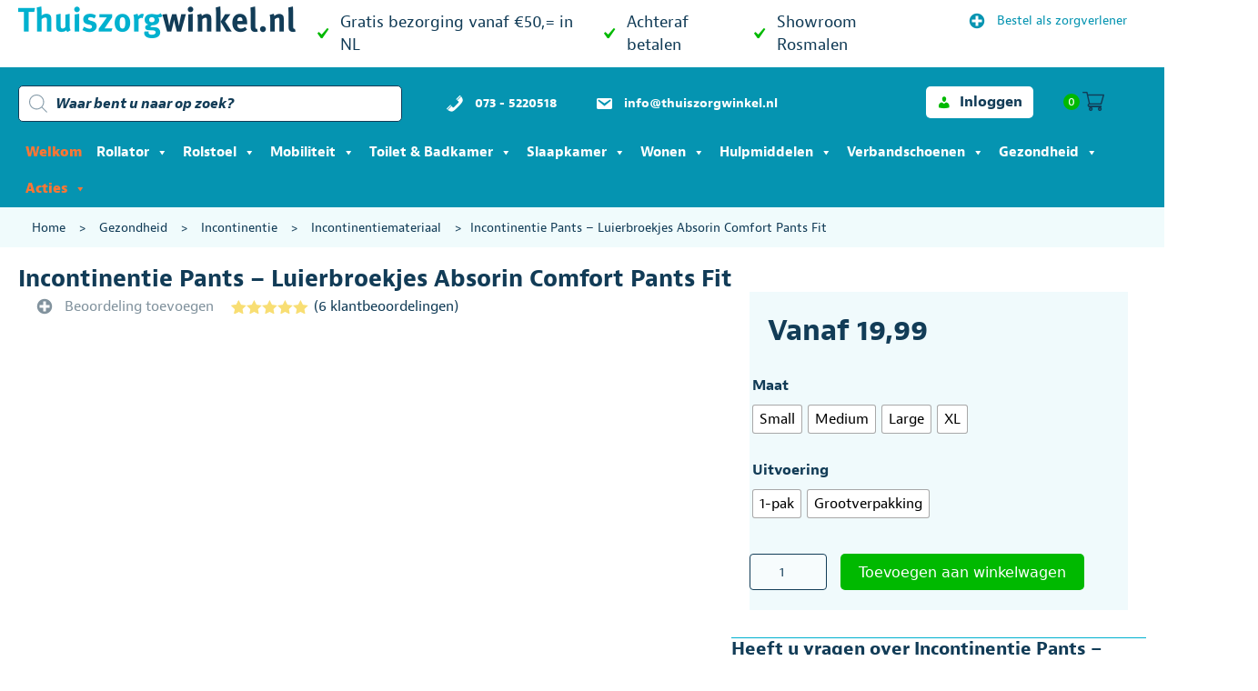

--- FILE ---
content_type: text/html; charset=UTF-8
request_url: https://thuiszorgwinkel.nl/product/absorin-comfort-pants-fit-14-stuks-2/
body_size: 60849
content:
<!DOCTYPE html><html lang="nl-NL"><head><script data-no-optimize="1" type="d6b915ac2b47cf0d7352ff4d-text/javascript">var litespeed_docref=sessionStorage.getItem("litespeed_docref");litespeed_docref&&(Object.defineProperty(document,"referrer",{get:function(){return litespeed_docref}}),sessionStorage.removeItem("litespeed_docref"));</script> <meta charset="UTF-8" /> <script type="litespeed/javascript">var gform;gform||(document.addEventListener("gform_main_scripts_loaded",function(){gform.scriptsLoaded=!0}),document.addEventListener("gform/theme/scripts_loaded",function(){gform.themeScriptsLoaded=!0}),window.addEventListener("DOMContentLiteSpeedLoaded",function(){gform.domLoaded=!0}),gform={domLoaded:!1,scriptsLoaded:!1,themeScriptsLoaded:!1,isFormEditor:()=>"function"==typeof InitializeEditor,callIfLoaded:function(o){return!(!gform.domLoaded||!gform.scriptsLoaded||!gform.themeScriptsLoaded&&!gform.isFormEditor()||(gform.isFormEditor()&&console.warn("The use of gform.initializeOnLoaded() is deprecated in the form editor context and will be removed in Gravity Forms 3.1."),o(),0))},initializeOnLoaded:function(o){gform.callIfLoaded(o)||(document.addEventListener("gform_main_scripts_loaded",()=>{gform.scriptsLoaded=!0,gform.callIfLoaded(o)}),document.addEventListener("gform/theme/scripts_loaded",()=>{gform.themeScriptsLoaded=!0,gform.callIfLoaded(o)}),window.addEventListener("DOMContentLiteSpeedLoaded",()=>{gform.domLoaded=!0,gform.callIfLoaded(o)}))},hooks:{action:{},filter:{}},addAction:function(o,r,e,t){gform.addHook("action",o,r,e,t)},addFilter:function(o,r,e,t){gform.addHook("filter",o,r,e,t)},doAction:function(o){gform.doHook("action",o,arguments)},applyFilters:function(o){return gform.doHook("filter",o,arguments)},removeAction:function(o,r){gform.removeHook("action",o,r)},removeFilter:function(o,r,e){gform.removeHook("filter",o,r,e)},addHook:function(o,r,e,t,n){null==gform.hooks[o][r]&&(gform.hooks[o][r]=[]);var d=gform.hooks[o][r];null==n&&(n=r+"_"+d.length),gform.hooks[o][r].push({tag:n,callable:e,priority:t=null==t?10:t})},doHook:function(r,o,e){var t;if(e=Array.prototype.slice.call(e,1),null!=gform.hooks[r][o]&&((o=gform.hooks[r][o]).sort(function(o,r){return o.priority-r.priority}),o.forEach(function(o){"function"!=typeof(t=o.callable)&&(t=window[t]),"action"==r?t.apply(null,e):e[0]=t.apply(null,e)})),"filter"==r)return e[0]},removeHook:function(o,r,t,n){var e;null!=gform.hooks[o][r]&&(e=(e=gform.hooks[o][r]).filter(function(o,r,e){return!!(null!=n&&n!=o.tag||null!=t&&t!=o.priority)}),gform.hooks[o][r]=e)}})</script> <meta name='viewport' content='width=device-width, initial-scale=1.0' /><meta http-equiv='X-UA-Compatible' content='IE=edge' /><link rel="profile" href="https://gmpg.org/xfn/11" /><meta name='robots' content='index, follow, max-image-preview:large, max-snippet:-1, max-video-preview:-1' /> <script data-cfasync="false" data-pagespeed-no-defer>var gtm4wp_datalayer_name = "dataLayer";
	var dataLayer = dataLayer || [];
	const gtm4wp_use_sku_instead = 1;
	const gtm4wp_currency = 'EUR';
	const gtm4wp_product_per_impression = 0;
	const gtm4wp_clear_ecommerce = false;
	const gtm4wp_datalayer_max_timeout = 2000;</script> <title>Incontinentie Pants - Luierbroekjes Absorin Comfort Pants Fit &#8211; THUISZORGWINKEL.NL</title><meta name="description" content="Incontinentie Pants - Luierbroekjes Absorin Comfort Pants Fit bieden u het comfort en veiligheid die noodzakelijk is. Zij zorgen voor zeer goede absorptie." /><link rel="canonical" href="https://thuiszorgwinkel.nl/product/absorin-comfort-pants-fit-14-stuks-2/" /><meta property="og:locale" content="nl_NL" /><meta property="og:type" content="article" /><meta property="og:title" content="Incontinentie Pants - Luierbroekjes Absorin Comfort Pants Fit &#8211; THUISZORGWINKEL.NL" /><meta property="og:description" content="Incontinentie Pants - Luierbroekjes Absorin Comfort Pants Fit bieden u het comfort en veiligheid die noodzakelijk is. Zij zorgen voor zeer goede absorptie." /><meta property="og:url" content="https://thuiszorgwinkel.nl/product/absorin-comfort-pants-fit-14-stuks-2/" /><meta property="og:site_name" content="THUISZORGWINKEL.NL" /><meta property="article:modified_time" content="2026-01-14T15:55:43+00:00" /><meta property="og:image" content="https://thuiszorgwinkel.nl/wp-content/uploads/2021/02/AbsorinComfortPantsFit_14stuks_thuiszorgwinkel.nl_V8031_-1-2.jpg" /><meta property="og:image:width" content="1024" /><meta property="og:image:height" content="716" /><meta property="og:image:type" content="image/jpeg" /><meta name="twitter:card" content="summary_large_image" /><meta name="twitter:label1" content="Geschatte leestijd" /><meta name="twitter:data1" content="2 minuten" /> <script type="application/ld+json" class="yoast-schema-graph">{"@context":"https://schema.org","@graph":[{"@type":["WebPage","ItemPage"],"@id":"https://thuiszorgwinkel.nl/product/absorin-comfort-pants-fit-14-stuks-2/","url":"https://thuiszorgwinkel.nl/product/absorin-comfort-pants-fit-14-stuks-2/","name":"Incontinentie Pants - Luierbroekjes Absorin Comfort Pants Fit &#8211; THUISZORGWINKEL.NL","isPartOf":{"@id":"https://thuiszorgwinkel.nl/#website"},"primaryImageOfPage":{"@id":"https://thuiszorgwinkel.nl/product/absorin-comfort-pants-fit-14-stuks-2/#primaryimage"},"image":{"@id":"https://thuiszorgwinkel.nl/product/absorin-comfort-pants-fit-14-stuks-2/#primaryimage"},"thumbnailUrl":"https://thuiszorgwinkel.nl/wp-content/uploads/2021/02/AbsorinComfortPantsFit_14stuks_thuiszorgwinkel.nl_V8031_-1-2.jpg","datePublished":"2019-09-11T13:15:53+00:00","dateModified":"2026-01-14T15:55:43+00:00","description":"Incontinentie Pants - Luierbroekjes Absorin Comfort Pants Fit bieden u het comfort en veiligheid die noodzakelijk is. Zij zorgen voor zeer goede absorptie.","breadcrumb":{"@id":"https://thuiszorgwinkel.nl/product/absorin-comfort-pants-fit-14-stuks-2/#breadcrumb"},"inLanguage":"nl-NL","potentialAction":[{"@type":"ReadAction","target":["https://thuiszorgwinkel.nl/product/absorin-comfort-pants-fit-14-stuks-2/"]}]},{"@type":"ImageObject","inLanguage":"nl-NL","@id":"https://thuiszorgwinkel.nl/product/absorin-comfort-pants-fit-14-stuks-2/#primaryimage","url":"https://thuiszorgwinkel.nl/wp-content/uploads/2021/02/AbsorinComfortPantsFit_14stuks_thuiszorgwinkel.nl_V8031_-1-2.jpg","contentUrl":"https://thuiszorgwinkel.nl/wp-content/uploads/2021/02/AbsorinComfortPantsFit_14stuks_thuiszorgwinkel.nl_V8031_-1-2.jpg","width":1024,"height":716,"caption":"Incontinentie Pants - Luierbroekjes Absorin Comfort Pants Fit"},{"@type":"BreadcrumbList","@id":"https://thuiszorgwinkel.nl/product/absorin-comfort-pants-fit-14-stuks-2/#breadcrumb","itemListElement":[{"@type":"ListItem","position":1,"name":"Home","item":"https://thuiszorgwinkel.nl/"},{"@type":"ListItem","position":2,"name":"Gezondheid","item":"https://thuiszorgwinkel.nl/product-categorie/gezondheid/"},{"@type":"ListItem","position":3,"name":"Incontinentie","item":"https://thuiszorgwinkel.nl/product-categorie/gezondheid/incontinentie/"},{"@type":"ListItem","position":4,"name":"Incontinentiemateriaal","item":"https://thuiszorgwinkel.nl/product-categorie/gezondheid/incontinentie/incontinentiemateriaal/"},{"@type":"ListItem","position":5,"name":"Incontinentie Pants &#8211; Luierbroekjes Absorin Comfort Pants Fit"}]},{"@type":"WebSite","@id":"https://thuiszorgwinkel.nl/#website","url":"https://thuiszorgwinkel.nl/","name":"THUISZORGWINKEL.NL","description":"Hulpmiddelen online kopen bij de specialist","publisher":{"@id":"https://thuiszorgwinkel.nl/#organization"},"potentialAction":[{"@type":"SearchAction","target":{"@type":"EntryPoint","urlTemplate":"https://thuiszorgwinkel.nl/?s={search_term_string}"},"query-input":{"@type":"PropertyValueSpecification","valueRequired":true,"valueName":"search_term_string"}}],"inLanguage":"nl-NL"},{"@type":"Organization","@id":"https://thuiszorgwinkel.nl/#organization","name":"Thuiszorgwinkel.nl","url":"https://thuiszorgwinkel.nl/","logo":{"@type":"ImageObject","inLanguage":"nl-NL","@id":"https://thuiszorgwinkel.nl/#/schema/logo/image/","url":"https://thuiszorgwinkel.nl/wp-content/uploads/2020/09/favicon.png","contentUrl":"https://thuiszorgwinkel.nl/wp-content/uploads/2020/09/favicon.png","width":512,"height":512,"caption":"Thuiszorgwinkel.nl"},"image":{"@id":"https://thuiszorgwinkel.nl/#/schema/logo/image/"}}]}</script> <link rel='dns-prefetch' href='//widgets.trustedshops.com' /><link rel='dns-prefetch' href='//cdnjs.cloudflare.com' /><link rel='dns-prefetch' href='//fonts.googleapis.com' /><link rel='dns-prefetch' href='//region1.analytics.google.com' /><link rel='dns-prefetch' href='//embed.tawk.to' /><link rel='dns-prefetch' href='//use.typekit.net' /><link href='https://fonts.gstatic.com' crossorigin rel='preconnect' /><link rel="alternate" type="application/rss+xml" title="THUISZORGWINKEL.NL &raquo; feed" href="https://thuiszorgwinkel.nl/feed/" /><link rel="alternate" type="application/rss+xml" title="THUISZORGWINKEL.NL &raquo; reacties feed" href="https://thuiszorgwinkel.nl/comments/feed/" /> <script data-cfasync="false" data-pagespeed-no-defer>var dataLayer_content = {"pagePostType":"product","pagePostType2":"single-product","pagePostAuthor":"Jasper","customerTotalOrders":0,"customerTotalOrderValue":0,"customerFirstName":"","customerLastName":"","customerBillingFirstName":"","customerBillingLastName":"","customerBillingCompany":"","customerBillingAddress1":"","customerBillingAddress2":"","customerBillingCity":"","customerBillingState":"","customerBillingPostcode":"","customerBillingCountry":"","customerBillingEmail":"","customerBillingEmailHash":"","customerBillingPhone":"","customerShippingFirstName":"","customerShippingLastName":"","customerShippingCompany":"","customerShippingAddress1":"","customerShippingAddress2":"","customerShippingCity":"","customerShippingState":"","customerShippingPostcode":"","customerShippingCountry":"","cartContent":{"totals":{"applied_coupons":[],"discount_total":0,"subtotal":0,"total":0},"items":[]},"productRatingCounts":{"5":6},"productAverageRating":5,"productReviewCount":6,"productType":"variable","productIsVariable":1};
	dataLayer.push( dataLayer_content );</script> <script data-cfasync="false" data-pagespeed-no-defer>(function(w,d,s,l,i){w[l]=w[l]||[];w[l].push({'gtm.start':
new Date().getTime(),event:'gtm.js'});var f=d.getElementsByTagName(s)[0],
j=d.createElement(s),dl=l!='dataLayer'?'&l='+l:'';j.async=true;j.src=
'//www.googletagmanager.com/gtm.js?id='+i+dl;f.parentNode.insertBefore(j,f);
})(window,document,'script','dataLayer','GTM-NFFGW5L');</script> <link rel="alternate" type="application/rss+xml" title="THUISZORGWINKEL.NL &raquo; Incontinentie Pants &#8211; Luierbroekjes Absorin Comfort Pants Fit reacties feed" href="https://thuiszorgwinkel.nl/product/absorin-comfort-pants-fit-14-stuks-2/feed/" /><link rel="alternate" title="oEmbed (JSON)" type="application/json+oembed" href="https://thuiszorgwinkel.nl/wp-json/oembed/1.0/embed?url=https%3A%2F%2Fthuiszorgwinkel.nl%2Fproduct%2Fabsorin-comfort-pants-fit-14-stuks-2%2F" /><link rel="alternate" title="oEmbed (XML)" type="text/xml+oembed" href="https://thuiszorgwinkel.nl/wp-json/oembed/1.0/embed?url=https%3A%2F%2Fthuiszorgwinkel.nl%2Fproduct%2Fabsorin-comfort-pants-fit-14-stuks-2%2F&#038;format=xml" /><style id='wp-img-auto-sizes-contain-inline-css'>img:is([sizes=auto i],[sizes^="auto," i]){contain-intrinsic-size:3000px 1500px}
/*# sourceURL=wp-img-auto-sizes-contain-inline-css */</style><link data-optimized="2" rel="stylesheet" href="https://thuiszorgwinkel.nl/wp-content/litespeed/css/5347728c3100f2456a621ee794984411.css?ver=61996" /><link rel="preload" as="image" href="https://thuiszorgwinkel.nl/wp-content/uploads/2020/06/logo@2x.png"><link rel="preload" as="image" href="https://thuiszorgwinkel.nl/wp-content/uploads/2021/02/AbsorinComfortPantsFit_14stuks_thuiszorgwinkel.nl_V8031_-1-2-600x420.jpg.webp"><link rel="preload" as="image" href="https://thuiszorgwinkel.nl/wp-content/uploads/2021/02/Luierbroek_AbsorinComfortPantsSuper_thuiszorgwinkel.nl_V1406_1-1-2.jpg"><style id='classic-theme-styles-inline-css'>/*! This file is auto-generated */
.wp-block-button__link{color:#fff;background-color:#32373c;border-radius:9999px;box-shadow:none;text-decoration:none;padding:calc(.667em + 2px) calc(1.333em + 2px);font-size:1.125em}.wp-block-file__button{background:#32373c;color:#fff;text-decoration:none}
/*# sourceURL=/wp-includes/css/classic-themes.min.css */</style><style id='woocommerce-inline-inline-css'>.woocommerce form .form-row .required { visibility: visible; }
/*# sourceURL=woocommerce-inline-inline-css */</style><style id='dashicons-inline-css'>[data-font="Dashicons"]:before {font-family: 'Dashicons' !important;content: attr(data-icon) !important;speak: none !important;font-weight: normal !important;font-variant: normal !important;text-transform: none !important;line-height: 1 !important;font-style: normal !important;-webkit-font-smoothing: antialiased !important;-moz-osx-font-smoothing: grayscale !important;}
/*# sourceURL=dashicons-inline-css */</style><link rel='stylesheet' id='slick-css' href='https://thuiszorgwinkel.nl/wp-content/plugins/twist/assets/css/slick.css' media='all' /><style id='wpgs-inline-css'>a.woocommerce-product-gallery__lightbox {
				width: 100%;
				height: 100%;
				opacity: 0 !important;
			}
			.fancybox-thumbs{
				width:115px;
			}
			.fancybox-thumbs__list a{
				 max-width: calc(100% - 4px);
				 margin:3px;
			} 
			.images.wpgs-wrapper .wpgs-image{
				margin-bottom:0px ;
			}
			@media (min-width: 1025px) {


			.wpgs-image {
				width: 79%;
				float: right;

    			margin-left: 1%;
			}
			.wpgs-thumb {
				width: 20%;
			}
			.thumbnail_image {
				margin: 3px 0px;
			}

			}
			@media (min-width: 1025px) {
			.wpgs-thumb {
				width: 20%;
				float: left;
			}
			}

			.thumbnail_image:after{
				background: rgba(255,255,255,0.54);
			}

			
                 .wpgs-wrapper .slick-prev:before, .wpgs-wrapper .slick-next:before,.wpgs-image button:not(.toggle){

				color: #fff;
				}
                .wpgs-wrapper .slick-prev,.wpgs-wrapper .slick-next{
				background: #000000 !important;

				}

				.woocommerce-product-gallery__lightbox {
					 background: #000;
					 color: #fff;
				}

				.fancybox-bg,.fancybox-button{
					background: rgba(10,0,0,0.75);
				}
				.fancybox-caption__body,.fancybox-infobar{
					 color: #fff;
				}

				.thumbnail_image{
					margin: 3px;
				}
				
				.arrow-next:before,
				.slick-next:before{
				content: '\e80a';
				}
				.arrow-prev:before,
				.slick-prev:before{
				content: '\e80b';
				}
				[dir='rtl'] .slick-next:before {
					content: '\e80b';
				}
				[dir='rtl'] .slick-prev:before {
					content: '\e80a';
				}
				

			@media (min-width: 768px) and (max-width: 1024px)  {

			.wpgs-image {
				width: 79%;
				float: right;

    			margin-left: 1%;
			}
			.wpgs-thumb {
				width: 20%;
			}
			.thumbnail_image {
				margin: 3px 0px;
			}

			}
			@media (min-width: 768px) and (max-width: 1024px) {
			.wpgs-thumb {
				width: 20%;
				float: left;
			}
			}
			@media only screen and (max-width: 767px)  {


			.wpgs-image {
				width: 79%;
				float: right;

    			margin-left: 1%;
			}
			.wpgs-thumb {
				width: 20%;
			}
			.thumbnail_image {
				margin: 3px 0px;
			}

			}
			@media only screen and (max-width: 767px)  {

			a.woocommerce-product-gallery__lightbox {
			width: auto !important;
    		height: auto !important;
    		opacity: 1 !important;
			}
			}
			@media only screen and (max-width: 767px)  {
			.wpgs-thumb {
				width: 20%;
				float: left;
			}
			}
/*# sourceURL=wpgs-inline-css */</style><style id='woo-variation-swatches-inline-css'>:root {
--wvs-tick:url("data:image/svg+xml;utf8,%3Csvg filter='drop-shadow(0px 0px 2px rgb(0 0 0 / .8))' xmlns='http://www.w3.org/2000/svg'  viewBox='0 0 30 30'%3E%3Cpath fill='none' stroke='%23ffffff' stroke-linecap='round' stroke-linejoin='round' stroke-width='4' d='M4 16L11 23 27 7'/%3E%3C/svg%3E");

--wvs-cross:url("data:image/svg+xml;utf8,%3Csvg filter='drop-shadow(0px 0px 5px rgb(255 255 255 / .6))' xmlns='http://www.w3.org/2000/svg' width='72px' height='72px' viewBox='0 0 24 24'%3E%3Cpath fill='none' stroke='%23ff0000' stroke-linecap='round' stroke-width='0.6' d='M5 5L19 19M19 5L5 19'/%3E%3C/svg%3E");
--wvs-single-product-item-width:30px;
--wvs-single-product-item-height:30px;
--wvs-single-product-item-font-size:16px}
/*# sourceURL=woo-variation-swatches-inline-css */</style><style id='xoo-wsc-style-inline-css'>.xoo-wsc-sp-left-col img{
	max-width: 80px;
}

.xoo-wsc-sp-right-col{
	font-size: 14px;
}

.xoo-wsc-sp-container{
	background-color: #eee;
}


 

.xoo-wsc-footer{
	background-color: #ffffff;
	color: #123c57;
	padding: 10px 20px;
}

.xoo-wsc-footer, .xoo-wsc-footer a, .xoo-wsc-footer .amount{
	font-size: 18px;
}

.xoo-wsc-ft-buttons-cont{
	grid-template-columns: 1fr 1fr 1fr;
}

.xoo-wsc-basket{
	bottom: 80px;
	right: 12px;
	background-color: #ffffff;
	color: #123c57;
	box-shadow: 0 0 2px 0;
}

.xoo-wsc-items-count{
	top: -15px;
	left: -15px;
}

.xoo-wsc-items-count, .xoo-wsc-sc-count{
	background-color: #00b900;
	color: #ffffff;
}

.xoo-wsc-container, .xoo-wsc-slider{
	max-width: 700px;
	right: -700px;
	top: 0;bottom: 0;
	bottom: 0;
	font-family: }


.xoo-wsc-cart-active .xoo-wsc-container, .xoo-wsc-slider-active .xoo-wsc-slider{
	right: 0;
}

.xoo-wsc-cart-active .xoo-wsc-basket{
	right: 700px;
}

.xoo-wsc-slider{
	right: -700px;
}

span.xoo-wsch-close {
    font-size: 16px;
    right: 10px;
}

.xoo-wsch-top{
	justify-content: center;
}

.xoo-wsch-text{
	font-size: 18px;
}

.xoo-wsc-header{
	color: #000000;
	background-color: #ffffff;
}

.xoo-wsc-sb-bar > span{
	background-color: #123c57;
}

.xoo-wsc-body{
	background-color: #ffffff;
}

.xoo-wsc-body, .xoo-wsc-body span.amount, .xoo-wsc-body a{
	font-size: 14px;
	color: #123c57;
}

.xoo-wsc-product{
	padding: 10px 10px;
}

.xoo-wsc-img-col{
	width: 30%;
}
.xoo-wsc-sum-col{
	width: 70%;
}

.xoo-wsc-sum-col{
	justify-content: center;
}

/***** Quantity *****/

.xoo-wsc-qty-box{
	max-width: 75px;
}

.xoo-wsc-qty-box.xoo-wsc-qtb-square{
	border-color: #123c57;
}

input[type="number"].xoo-wsc-qty{
	border-color: #123c57;
	background-color: #ffffff;
	color: #123c57;
	height: 28px;
	line-height: 28px;
}

input[type="number"].xoo-wsc-qty, .xoo-wsc-qtb-square{
	border-width: 1px;
	border-style: solid;
}
.xoo-wsc-chng{
	background-color: #ffffff;
	color: #123c57;
}.xoo-wsc-sc-cont .woocommerce-Price-amount.amount {display: none;}
/*# sourceURL=xoo-wsc-style-inline-css */</style><link rel='stylesheet' id='yith-wfbt-query-dialog-style-css' href='https://cdnjs.cloudflare.com/ajax/libs/jquery-modal/0.9.1/jquery.modal.min.css?ver=1.55.0' media='all' /><style id='yith-wfbt-style-inline-css'>.yith-wfbt-submit-block .yith-wfbt-submit-button{background: rgb(252,105,34);color: #ffffff;border-color: rgb(252,105,34);}
                .yith-wfbt-submit-block .yith-wfbt-submit-button:hover{background: rgb(18,60,87);color: #ffffff;border-color: rgb(18,60,87);}
                .yith-wfbt-form{background: #ffffff;}
/*# sourceURL=yith-wfbt-style-inline-css */</style> <script type="text/template" id="tmpl-variation-template"><div class="woocommerce-variation-description">{{{ data.variation.variation_description }}}</div>
	<div class="woocommerce-variation-price">{{{ data.variation.price_html }}}</div>
	<div class="woocommerce-variation-availability">{{{ data.variation.availability_html }}}</div></script> <script type="text/template" id="tmpl-unavailable-variation-template"><p role="alert">Dit product is niet beschikbaar. Kies een andere combinatie.</p></script> <script src="https://thuiszorgwinkel.nl/wp-includes/js/jquery/jquery.min.js" id="jquery-core-js" type="d6b915ac2b47cf0d7352ff4d-text/javascript"></script> <script id="jquery-js-after" type="litespeed/javascript">if(typeof(window.wpfReadyList)=="undefined"){var v=jQuery.fn.jquery;if(v&&parseInt(v)>=3&&window.self===window.top){var readyList=[];window.originalReadyMethod=jQuery.fn.ready;jQuery.fn.ready=function(){if(arguments.length&&arguments.length>0&&typeof arguments[0]==="function"){readyList.push({"c":this,"a":arguments})}
return window.originalReadyMethod.apply(this,arguments)};window.wpfReadyList=readyList}}</script> <script id="fue-account-subscriptions-js-extra" type="litespeed/javascript">var FUE={"ajaxurl":"https://thuiszorgwinkel.nl/wp-admin/admin-ajax.php","ajax_loader":"https://thuiszorgwinkel.nl/wp-content/plugins/woocommerce-follow-up-emails/templates/images/ajax-loader.gif"}</script> <script id="wc-add-to-cart-js-extra" type="litespeed/javascript">var wc_add_to_cart_params={"ajax_url":"/wp-admin/admin-ajax.php","wc_ajax_url":"/?wc-ajax=%%endpoint%%","i18n_view_cart":"Bekijk winkelwagen","cart_url":"https://thuiszorgwinkel.nl/winkelmand/","is_cart":"","cart_redirect_after_add":"no"}</script> <script id="wc-single-product-js-extra" type="litespeed/javascript">var wc_single_product_params={"i18n_required_rating_text":"Selecteer een waardering","review_rating_required":"yes","flexslider":{"rtl":!1,"animation":"slide","smoothHeight":!0,"directionNav":!1,"controlNav":"thumbnails","slideshow":!1,"animationSpeed":500,"animationLoop":!1,"allowOneSlide":!1},"zoom_enabled":"","zoom_options":[],"photoswipe_enabled":"","photoswipe_options":{"shareEl":!1,"closeOnScroll":!1,"history":!1,"hideAnimationDuration":0,"showAnimationDuration":0},"flexslider_enabled":""}</script> <script id="woocommerce-js-extra" type="litespeed/javascript">var woocommerce_params={"ajax_url":"/wp-admin/admin-ajax.php","wc_ajax_url":"/?wc-ajax=%%endpoint%%"}</script> <script id="woo-conditional-payments-js-js-extra" type="litespeed/javascript">var conditional_payments_settings={"name_address_fields":[],"disable_payment_method_trigger":""}</script> <script id="wp-util-js-extra" type="litespeed/javascript">var _wpUtilSettings={"ajax":{"url":"/wp-admin/admin-ajax.php"}}</script> <script id="wc-country-select-js-extra" type="litespeed/javascript">var wc_country_select_params={"countries":"{\"BE\":[],\"NL\":[]}","i18n_select_state_text":"Selecteer een optie\u2026","i18n_no_matches":"Geen overeenkomsten gevonden","i18n_ajax_error":"Laden mislukt","i18n_input_too_short_1":"Voer 1 of meer tekens in","i18n_input_too_short_n":"Voer %qty% of meer tekens in","i18n_input_too_long_1":"Verwijder 1 teken","i18n_input_too_long_n":"Verwijder %qty% tekens","i18n_selection_too_long_1":"Je mag slechts 1 artikel selecteren","i18n_selection_too_long_n":"Je mag slechts %qty% artikelen selecteren","i18n_load_more":"Meer resultaten aan het laden\u2026","i18n_searching":"Bezig met zoeken\u2026"}</script> <script id="wc-add-to-cart-variation-js-extra" type="litespeed/javascript">var wc_add_to_cart_variation_params={"wc_ajax_url":"/?wc-ajax=%%endpoint%%","i18n_no_matching_variations_text":"Geen producten gevonden. Kies een andere combinatie.","i18n_make_a_selection_text":"Selecteer eerst product-opties alvorens dit product in de winkelwagen te plaatsen.","i18n_unavailable_text":"Dit product is niet beschikbaar. Kies een andere combinatie."};var wc_add_to_cart_variation_params={"wc_ajax_url":"/?wc-ajax=%%endpoint%%","i18n_no_matching_variations_text":"Geen producten gevonden. Kies een andere combinatie.","i18n_make_a_selection_text":"Selecteer eerst product-opties alvorens dit product in de winkelwagen te plaatsen.","i18n_unavailable_text":"Dit product is niet beschikbaar. Kies een andere combinatie.","woo_variation_swatches_ajax_variation_threshold_min":"30","woo_variation_swatches_ajax_variation_threshold_max":"100","woo_variation_swatches_total_children":{}}</script> <link rel="https://api.w.org/" href="https://thuiszorgwinkel.nl/wp-json/" /><link rel="alternate" title="JSON" type="application/json" href="https://thuiszorgwinkel.nl/wp-json/wp/v2/product/74977" /><link rel="EditURI" type="application/rsd+xml" title="RSD" href="https://thuiszorgwinkel.nl/xmlrpc.php?rsd" /><meta name="generator" content="WordPress 6.9" /><meta name="generator" content="WooCommerce 9.4.3" /><link rel='shortlink' href='https://thuiszorgwinkel.nl/?p=74977' /> <script type="litespeed/javascript">var bb_powerpack={version:'2.40.10',getAjaxUrl:function(){return atob('aHR0cHM6Ly90aHVpc3pvcmd3aW5rZWwubmwvd3AtYWRtaW4vYWRtaW4tYWpheC5waHA=')},callback:function(){},mapMarkerData:{},post_id:'74977',search_term:'',current_page:'https://thuiszorgwinkel.nl/product/absorin-comfort-pants-fit-14-stuks-2/',conditionals:{is_front_page:!1,is_home:!1,is_archive:!1,current_post_type:'',is_tax:!1,is_author:!1,current_author:!1,is_search:!1,}}</script> <style>.cmplz-hidden {
					display: none !important;
				}</style><style>.dgwt-wcas-ico-magnifier,.dgwt-wcas-ico-magnifier-handler{max-width:20px}.dgwt-wcas-search-wrapp .dgwt-wcas-sf-wrapp input[type=search].dgwt-wcas-search-input,.dgwt-wcas-search-wrapp .dgwt-wcas-sf-wrapp input[type=search].dgwt-wcas-search-input:hover,.dgwt-wcas-search-wrapp .dgwt-wcas-sf-wrapp input[type=search].dgwt-wcas-search-input:focus{background-color:#fff;color:#123c57;border-color:#123c57}.dgwt-wcas-sf-wrapp input[type=search].dgwt-wcas-search-input::placeholder{color:#123c57;opacity:.3}.dgwt-wcas-sf-wrapp input[type=search].dgwt-wcas-search-input::-webkit-input-placeholder{color:#123c57;opacity:.3}.dgwt-wcas-sf-wrapp input[type=search].dgwt-wcas-search-input:-moz-placeholder{color:#123c57;opacity:.3}.dgwt-wcas-sf-wrapp input[type=search].dgwt-wcas-search-input::-moz-placeholder{color:#123c57;opacity:.3}.dgwt-wcas-sf-wrapp input[type=search].dgwt-wcas-search-input:-ms-input-placeholder{color:#123c57}.dgwt-wcas-no-submit.dgwt-wcas-search-wrapp .dgwt-wcas-ico-magnifier path,.dgwt-wcas-search-wrapp .dgwt-wcas-close path{fill:#123c57}.dgwt-wcas-loader-circular-path{stroke:#123c57}.dgwt-wcas-preloader{opacity:.6}.dgwt-wcas-inner-preloader{background-image:url(https://thuiszorgwinkel.nl/wp-content/uploads/2021/10/Circles-menu-3.gif)}.dgwt-wcas-inner-preloader *{display:none}.dgwt-wcas-search-icon{color:#123c57}.dgwt-wcas-search-icon path{fill:#123c57}</style><noscript><style>.woocommerce-product-gallery{ opacity: 1 !important; }</style></noscript><style>.recentcomments a{display:inline !important;padding:0 !important;margin:0 !important;}</style><style class='wp-fonts-local'>@font-face{font-family:Inter;font-style:normal;font-weight:300 900;font-display:fallback;src:url('https://thuiszorgwinkel.nl/wp-content/plugins/woocommerce/assets/fonts/Inter-VariableFont_slnt,wght.woff2') format('woff2');font-stretch:normal;}
@font-face{font-family:Cardo;font-style:normal;font-weight:400;font-display:fallback;src:url('https://thuiszorgwinkel.nl/wp-content/plugins/woocommerce/assets/fonts/cardo_normal_400.woff2') format('woff2');}</style><style type="text/css">.wpgs-gallery-caption{color:#000000;text-align:center;font-size:16px;line-height:20px;}.wpgs-video-wrapper{padding-bottom:85%;}</style><link rel="icon" href="https://thuiszorgwinkel.nl/wp-content/uploads/2020/09/cropped-favicon-32x32.png" sizes="32x32" /><link rel="icon" href="https://thuiszorgwinkel.nl/wp-content/uploads/2020/09/cropped-favicon-192x192.png" sizes="192x192" /><link rel="apple-touch-icon" href="https://thuiszorgwinkel.nl/wp-content/uploads/2020/09/cropped-favicon-180x180.png" /><meta name="msapplication-TileImage" content="https://thuiszorgwinkel.nl/wp-content/uploads/2020/09/cropped-favicon-270x270.png" /><style id="wp-custom-css">html,
body,
header,
section,
article,
aside,
main,
div,
p,
a,
ol,
ul,
h1,
h2,
h3,
h4,
h5,
h6,
button,
form,
input,
.jaf-bernino-sans,
.woocommerce-review-link,
.fl-page button,
.fl-page a.fl-button {
	font-family: jaf-bernino-sans, sans-serif;
}

#mega-menu-wrap-header #mega-menu-header>li.mega-menu-flyout ul.mega-sub-menu,
#mega-menu-wrap-header #mega-menu-header>li.mega-menu-flyout ul.mega-sub-menu li.mega-menu-item a.mega-menu-link {
	background: var(--tzw-c-dark);
	font-weight: bold;
}

#mega-menu-wrap-header #mega-menu-header>li.mega-menu-flyout ul.mega-sub-menu li.mega-menu-item a.mega-menu-link:hover {
	background: var(--tzw-c-light);
	font-weight: bold;
}


.product_title {
	font-weight: bold;
}

select {
	padding: 8px;
	border: 1px solid #dedede;
}

bdi {
	font-weight: bold;
}

.reset_variations {
	visibility: hidden;
	opacity: 0;
	display: none !important;
}

.woocommerce-checkout #payment {
	background: #fff !important;
}

/* Header AJAX search */
input[type=search],
input[type=search]::placeholder {
	opacity: 1 !important;
	font-style: revert !important;
	font-weight: bold !important;
	font-size: 16px !important;
}

body .dgwt-wcas-layout-icon-flexible .dgwt-wcas-search-form {
	opacity: 1 !important;
}

/* menu cart */
.xoo-wsc-sc-bki {
	font-size: 24px;
	margin-right: 10px !important;
}

.xoo-wsc-sc-cont {
	margin-top: -3px;
}

.tzw-menu-cart a {
	padding: 4px !important;
}

/* Header Search */
.dgwt-wcas-sf-wrapp input[type="search"].dgwt-wcas-search-input {
	border-radius: 5px;
}

/* wc prod archive subcat filter */
.widget_product_categories .widgettitle {
	margin-bottom: 1em;
	font-size: 24px;
	font-weight: normal;
}

.widget_product_categories ul li {
	margin: 0;
	padding: 0;
}

.widget_product_categories li a {
	display: block;
	margin: 0 0 4px;
	border-radius: 5px;
	background: #fff;
	padding: 8px 10px 6px;
	border: 1px solid var(--tzw-c-light);
	transition: background 100ms ease;
}

.widget_product_categories li a:hover {
	border-color: var(--tzw-c-dark);
	color: var(--tzw-c-dark);
}

/* wc checkout page */
.showcoupon {
	text-decoration: underline;
}

.woocommerce form .form-row input.input-text,
.woocommerce-page form .form-row input.input-text,
.woocommerce form .form-row textarea,
.woocommerce-page form .form-row textarea,
.woocommerce form .form-row select,
.woocommerce-page form .form-row select,
.woocommerce table.cart td.actions .coupon .input-text,
.woocommerce-page table.cart td.actions .coupon .input-text {
	border: 1px solid #123c57;
}

.woocommerce form .form-row input.input-text:focus,
.woocommerce-page form .form-row input.input-text:focus,
.woocommerce form .form-row textarea:focus,
.woocommerce-page form .form-row textarea:focus,
.woocommerce form .form-row select:focus,
.woocommerce-page form .form-row select:focus,
.woocommerce table.cart td.actions .coupon .input-text:focus,
.woocommerce-page table.cart td.actions .coupon .input-text:focus {
	background-color: #fff;
	border-color: #b14a18;
}

.woocommerce form .form-row .required {
	color: #b14a18;
}

input[type="text"],
input[type="password"],
input[type="email"],
input[type="tel"],
input[type="date"],
input[type="month"],
input[type="week"],
input[type="time"],
input[type="number"],
input[type="search"],
input[type="url"],
textarea {
	background-color: #fff;
	border-color: #123c57;
}


/* Thank you page */
.woocommerce table.shop_table th,
.woocommerce-page table.shop_table th,
.woocommerce table.shop_table td,
.woocommerce-page table.shop_table td {
	border-color: #ceedf3 !important;
	padding: 8px 4px 0;
}

.woocommerce .order_details li,
.woocommerce-page .order_details li {
	border: none;
	border-bottom: 0;
	display: block;
	float: none;
	font-size: 14px;
	margin: 0;
	padding: 8px 10px 0px;
	text-transform: none;
}

/* voorraad */
.tzw-stock {
	display: none;
	padding-bottom: .5em;
}

.tzw-stock.tzw-in-stock {
	color: #588c0f;
}

.tzw-stock.tzw-out-of-stock {
	color: #bf1332;
}

/* cart page */
.woocommerce table.cart td.actions .coupon .input-text,
.woocommerce-page table.cart td.actions .coupon .input-text {
	float: left;
	height: 32px;
}

/* WC quantity & add to cart btn */
.woocommerce .fl-page-content .quantity input.qty,
.woocommerce-page .fl-page-content .quantity input.qty {
	padding: .25em;
	height: 40px;
}

.woocommerce div.product .woocommerce-variation-price span.price {
	color: #113a55;
	margin: 20px 0 0;
	display: block;
	line-height: 1;
	font-weight: bold;
}

body.woocommerce .quantity input.qty,
body.woocommerce-page .quantity input.qty {
	border-color: #123d58 !important;
}

/* body.variable-product p.price::before {
	content: "Vanaf ";
} */

body.woocommerce button.button,
body.woocommerce button.button.alt {
	border-radius: 5px;
	padding: 8px 20px;
	height: 40px;
	color: #fff;
	margin-bottom: 10px !important;
}

body.woocommerce-page button.button:hover,
body.woocommerce-page button.button.alt:hover {
	border-radius: 5px;
	color: #fff;
}

select,
.select-resize-ghost,
.select2-container .select2-choice,
.select2-container .select2-selection {
	background-color: #fff;
	border-color: #123c57;
	color: #123c57;
	-webkit-appearance: none;
	-moz-appearance: none;
	background-image: url("data:image/svg+xml;charset=utf8, %3Csvg xmlns='http://www.w3.org/2000/svg' width='24' height='24' viewBox='0 0 24 24' fill='none' stroke='%23333' stroke-width='2' stroke-linecap='round' stroke-linejoin='round' class='feather feather-chevron-down'%3E%3Cpolyline points='6 9 12 15 18 9'%3E%3C/polyline%3E%3C/svg%3E");
	background-position: right .45em top 50%;
	background-repeat: no-repeat;
	background-size: auto 16px;
	display: block;
	border-radius: 5px;
	padding: 2px 6px !important;
}


/* single prod variations table */
.woocommerce div.product form.cart .variations td.label {
	width: 100px;
}

.woocommerce div.product form.cart .variations select {
	max-width: 100%;
	min-width: 44%;
	display: inline-block;
	margin-right: 1em;
}

.woocommerce .fl-page-content .quantity input.qty,
.woocommerce-page .fl-page-content .quantity input.qty {
	padding: .25em;
	height: 40px;
	width: 85px;
}

/* Free/paid shipping label on single product page */
.tzw-shipping {
	padding: 6px 20px 5px 20px;
}

.tzw-shipping.tzw-shipping-free {
	background: #eff7e3;
	position: relative;
	border: 1px solid #588c0f;
	border-radius: 5px;
	color: #588c0f;
}

.tzw-shipping.tzw-shipping-free::after {
	content: "";
	width: 23px;
	height: 23px;
	background: #eff7e3;
	position: absolute;
	right: 0;
	top: 0;
	transform: translate(44%, 18%) rotate(-135deg);
	border-width: 0 0 1px 1px;
	border-style: solid;
	border-color: #588c0f;
}

.tzw-shipping.tzw-shipping-free i {
	color: #588C0F;
	margin-right: 5px;
}

.tzw-shipping.tzw-shipping-paid {
	background: #f7f7f7;
	position: relative;
	border: 1px solid #ccc;
	border-radius: 5px;
	color: #666;
}

.tzw-shipping.tzw-shipping-paid::after {
	content: "";
	width: 23px;
	height: 23px;
	background: #f7f7f7;
	position: absolute;
	right: 0;
	top: 0;
	transform: translate(44%, 18%) rotate(-135deg);
	border-width: 0 0 1px 1px;
	border-style: solid;
	border-color: #ccc;
}

.tzw-shipping.tzw-shipping-paid i {
	color: #666;
	margin-right: 5px;
}

.woocommerce div.product form.cart .variations td.label label,
.woocommerce-page div.product form.cart .variations td.label label {
	font-weight: normal;
	line-height: 1.2;
	margin-top: 0;
}

/* fly-in cart */
.xoo-wsc-img-col img {
	width: 100%;
	height: auto;
	border: 1px solid var(--tzw-c-pale-darker);
	border-radius: 8px;
	max-width: 140px;
}


/* Single Product */
.woocommerce .products .star-rating span::before,
.woocommerce-page .products .star-rating span::before,
.woocommerce .star-rating span::before,
.woocommerce-page .star-rating span::before {
	color: #F8DE73;
}

.woocommerce #reviews #comments ol.commentlist li .comment-text {
	border: 0 !important;
}

.fl-rich-text p {
	margin-bottom: 1.5em;
}

.fl-rich-text h1,
.fl-rich-text h2,
.fl-rich-text h3,
.fl-rich-text h4,
.fl-rich-text h5,
.fl-rich-text h6 {
	font-weight: bold;
}

.fl-rich-text p a {
	color: var(--tzw-c-accent);
	text-decoration: underline;
}

.fl-rich-text p a:hover {
	color: var(--tzw-c-light);
	text-decoration: underline;
}

.seocare-stock-status.seocare-stock-status-sold-out {
	color: red;
	font-weight: bold;
}

.subcategories-list.list-group {
	padding-left: 0;
}

/* Mobile search */
#tzw-mobile-search .search-field {
	width: 70%;
	display: inline-block;
}

#tzw-mobile-search button {
	height: 37px;
	padding-top: 7px;
	padding-bottom: 8px;
	box-sizing: border-box;
}


body.woocommerce a.button:hover,
body.woocommerce button.button:hover,
body.woocommerce input.button:hover,
body.woocommerce #respond input#submit:hover {
	background-color: #001633;
	color: #fefdfd;
}

body.woocommerce a.button.alt:hover,
body.woocommerce button.button.alt:hover,
body.woocommerce input.button.alt:hover,
body.woocommerce #respond input#submit.alt:hover {
	background-color: #001633;
	color: #fefdfd;
}


@media (max-width: 1024px) {

	/* Breadcrumbs */
	.pp-breadcrumbs p {
		margin-bottom: 0;
		white-space: nowrap;
		overflow-x: scroll;
		padding-bottom: 1em;
	}

	/* Free/paid shipping label on single product page */
	.tzw-shipping {
		padding: 8px 20px 6px 20px;
	}

	.woocommerce div.product form.cart .variations select {
		width: 100%;
	}

	#menu-mobiel-header li {
		border: 1px solid;
		border-radius: 5px;
	}

	#menu-mobiel-header li#menu-item-7094,
	#menu-mobiel-header li#menu-item-7095 {
		border: none;
	}
}

html,
body {
	user-select: none;
}

input,
textarea {
	user-select: text;
}

:root {
	--tzw-c-light: #00B1CF;
	--tzw-c-light-darker: #06869C;
	--tzw-c-dark: #123C57;
	--tzw-c-accent: #FC6922;
	--tzw-c-accent-darker: #DD6328;
	--tzw-c-pale: #F2F2F2;
	--tzw-c-pale-darker: #EBEAE9;
}

#tzw-mobile-menu-container {
	position: absolute;
	top: 0;
	right: 0;
	z-index: 100;
}

#tzw-mobile-menu-container .xoo-wsc-cart-trigger {
	color: white;
}

@media (min-width: 993px) {
	body.home .uabb-blog-posts-col-3 {
		position: relative !important;
		left: 0 !important;
		float: none !important;
		width: auto !important;
	}

	body.home .uabb-post-grid-3 {
		grid-template-columns: repeat(3, minmax(0, 1fr));
		display: grid;
	}
}

@media (max-width: 994px) {
	#cmplz-manage-consent {
		display: none
	}
}

@media (min-width: 768px) {
	.woocommerce div.product div.images .wpgs_image img {
		height: 500px;
		object-fit: contain;
	}

	.wpgs-thumb {
		width: 15% !important;
		max-height: 500px;
	}

	.wpgs-image {
		width: 83% !important;
	}

	.tzw-category-banner .fl-col {
		display: flex !important;
	}

	.fl-visible-mobile.tzw-category-banner-image {
		display: none !important;
	}

	.woocommerce-product-gallery {
		margin-bottom: 1rem !important;
		padding-bottom: 0 !important;

	}
}

@media (max-width: 768px) {
	.woocommerce-product-gallery {
		margin-bottom: 0 !important;
		padding-bottom: 0 !important;
	}

	.tzw-category-banner-image {
		display: none !important;
	}

	.tzw-cbi-desktop {
		display: none !important;
	}

	.woocommerce div.product .tzw-single-product-price p.price,
	.woocommerce div.product .tzw-single-product-price span.price {
		font-size: 24px !important;
	}

	.fl-visible-mobile.tzw-category-banner-image {
		display: block !important;
		margin-bottom: 12px;
	}

	.fl-visible-mobile.tzw-category-banner-image .tzw-wc-cat-image {
		clip-path: none;
		width: 100vw;
	}

	#add-to-cart-section {
		width: 100% !important;
	}


	#add-to-cart-section form,
	#add-to-cart-section form.variations_form .woocommerce-variation-add-to-cart {
		margin-bottom: 0;
		display: flex;
		align-items: center;
	}

	#add-to-cart-section form.variations_form {
		display: block;
		margin-top: 6px;
	}

	#add-to-cart-section .single_add_to_cart_button.button.alt {
		height: auto;
		margin: 0 70px 0 0 !important;
		padding-left: 4px;
		padding-right: 4px;
	}
}

.single_add_to_cart_button,
.checkout-button,
.shop_table .button,
.xoo-wsc-container .button,
.type-product .fl-button-group .fl-button,
#product-description .btn,
#commentform #submit,
.yith-wfbt-submit-block .button,
.uabb-button,
.add_to_cart_button,
.product_type_variable {
	background-color: #00b900 !important;
}

#product-description .btn {
	margin: 0 20px;
	border: none !important;
}

.cmplz-btn.cmplz-deny {
	display: none;
}

#mega-menu-item-156646,
#mega-menu-item-6577 {
	color: rgb(251, 118, 53) !important;
}

#mega-menu-item-156646 {
	margin-right: 10px !important;
}

#mega-menu-item-156646>.mega-menu-link,
#mega-menu-item-6577>.mega-menu-link {
	color: rgb(251, 118, 53) !important;
	font-weight: 800 !important
}

#mega-menu-item-6577.mega-current-menu-item>.mega-menu-link {
	color: white !important;
}

header {
	position: sticky !important;
	top: 0 !important;
	z-index: 100 !important;
	transform: none !important;
}

.fl-page {
	padding-top: 0 !important;
}

/* Text meant only for screen readers. */
.fl-screen-reader-text {
	border: 0;
	clip-path: inset(50%);
	height: 1px;
	margin: -1px;
	overflow: hidden;
	padding: 0;
	position: absolute;
	width: 1px;
	word-wrap: normal !important;
}

.tzw-wc-cat-image-top {
	clip-path: polygon(25% 0%, 100% 0%, 75% 100%, 0% 100%);
	object-fit: cover;
	object-position: top;
}

.term-acties .tzw-wc-cat-image-top {
	clip-path: none;
	object-fit: contain;
}

.tzw-wc-cat-image {
	height: 200px !important;
	width: 75%;
}

.tzw-wc-cat-image-subcategory {
	object-fit: contain;
}

.tzw-category-banner-image .fl-node-content {
	width: 100%;
}

.tzw-category-banner .fl-col {
	justify-content: center;
	align-items: center;
	height: 200px;
}

.tzw-category-banner .tzs-cat-desc {
	padding-top: 12px;
	justify-content: initial;
	align-items: initial;
	height: auto;
}

.tzw-category-banner {
	background-color: white;
}

.tzw-category-banner .fl-row-content-wrap {
	padding: 0;
}

.tzw-category-banner .fl-row-content-wrap .fl-module {
	margin: 0;
}

.single-product .woocommerce-product-gallery__image>a>img {
	aspect-ratio: 1/1 !important;
	object-fit: contain;
}

.tzw-levertijd {
	display: flex;
	flex-direction: row;
	align-items: center;
	gap: .75rem;
	color: #00b900;
	font-weight: 600;
	padding-top: 0.25rem;
}

.pp-category.swiper-slide .category-inner {
	height: 100% !important;
}

.pp-category.swiper-slide .category-inner .pp-category__link {
	height: 100% !important;
}

.pp-category.swiper-slide .pp-category__img img {
	width: 100% !important;
	object-fit: cover !important;
	height: 100% !important;
}

#tzw-home-ctas h3 {
	background-color: #00b900;
	border-radius: 5px;
	font-size: 16px !important;
	padding: 6px 12px;
}

#tzw-home-ctas h3>a {
	font-size: 16px;
	font-weight: 400;
}

#tzw-home-ctas .uabb-blog-post-inner-wrap {
	height: 260px;
	display: flex;
	align-items: end;
	padding: 12px;
	padding-bottom: 24px;
}

.fl-node-6ujkn0bg42sw {
	position: sticky;
	top: 52px;
	background-color: #f7fcfd;
	padding-top: 8px;
	z-index: 10;
}

#tzw-subcats img {
	border-radius: 1000px;
	aspect-ratio: 1 / 1;
	border: 1px solid #06869C;
	margin-bottom: 6px;
	display: block;
	object-fit: contain !important;
	height: 200px !important;
}

#tzw-subcats .pp-category .category-inner {
	overflow: hidden;
	border-radius: 1000px;
}

#tzw-subcats .pp-category .category-inner .pp-category__content {
	position: absolute;
}

#tzw-top-ctas .uabb-blog-post-inner-wrap {
	height: 200px;
	display: flex;
	flex-direction: column;
}

#tzw-top-ctas .uabb-blog-post-content {
	display: flex;
	flex-direction: column;
	float: unset;
	flex-grow: 1;
	justify-content: end;
	height: 200px !important;
}

#tzw-top-ctas .uabb-thumbnail-position-background .uabb-post-thumbnail img {
	width: 100%;
	height: 100%;
	object-fit: cover;
}

#tzw-top-ctas .uabb-blog-posts-description a {
	color: white;
	background-color: #00b900;
	border-radius: 5px;
	font-size: 16px !important;
	padding: 6px 12px;
	display: block;
}

.pp-category .pp-category__title {
	word-break: break-word;
}

.choise-variation .yith-wfbt-open-modal {
	border: none;
	padding: 0 0 0 10px;
	color: #00b900;
	text-decoration: underline;
}

.woocommerce-product-gallery {
	float: none !important;
	width: 100% !important;
}

#sticky-add-to-cart {
	display: none;
}

#sticky-add-to-cart .cart {
	margin-top: 0 !important;
	margin-bottom: 0 !important;
}

#subcat-slider img {
	max-height: 200px !important;
	object-fit: contain !important;
}

#ticker-tape {
	width: 100%;
}

#ticker-tape>.fl-module-content>.uabb-module-content>.uabb-info-list-wrapper {
	display: flex;
	gap: 1rem;
}

#ticker-tape .uabb-info-list-title {
	text-wrap: nowrap;
	font-size: 1.1rem;
}

#ticker-tape .uabb-info-list-content-wrapper.uabb-info-list-left .uabb-info-list-icon {
	margin-right: 8px
}

.tax-product_cat .fl-module-post-grid .fl-post-grid-post {
	display: flex;
	flex-direction: column;
}

.tax-product_cat .fl-module-post-grid .fl-post-grid-post .fl-post-title {
	height: auto;
}

.tax-product_cat .fl-module-post-grid .fl-post-grid-post .fl-post-text {
	flex-grow: 1;
	display: flex;
	flex-direction: column;
	justify-content: space-between;
}

#contact-banner {
	position: sticky;
	top: 52px;
	z-index: 90;
	background-color: #f7fcfd;
}

.single-product #contact-banner {
	position: static;
}

@media (max-width: 768px) {
	#contact-banner .fl-col {
		width: 50% !important;
		max-width: none;
		clear: none;
		float: left;
	}

	#contact-banner .fl-col .fl-module-content {
		margin-top: 0px;
		margin-bottom: 0px;
	}

	#contact-banner .fl-icon i,
	#contact-banner .fl-icon i::before {
		font-size: 16px;
	}

	#contact-banner .fl-icon-wrap .fl-icon-text {
		height: 28px;
	}

	.xoo-wsc-container {
		max-width: 100%;
		width: 100%;
	}

	.xoo-wsc-ft-buttons-cont {
		display: flex;
		flex-direction: column-reverse;
	}
}

.xoo-wsc-ft-amt.xoo-wsc-ft-amt-shipping.add {
	margin-right: 1rem;
}

.woocommerce-checkout .wfacp-hd-list-sup {
	background-color: #00b900;
	padding: 4px 8px;
	text-align: center;
	font-size: 16px;
	line-height: 1.2;
	border-width: 0;
	border-radius: 5px;
}

.woocommerce-checkout .wfacp-hd-list-sup>a {
	color: white !important;
}

.pum-theme-157038 .pum-content+.pum-close,
.pum-theme-content-only .pum-content+.pum-close {
	color: white !important;
	font-size: 30px;
  top: 14px;
}

#trustbadge-container-98e3dadd90eb493088abdc5597a70810 {
	z-index: 100 !important;
}

.dgwt-wcas-layout-icon-flexible:not(.dgwt-wcas-layout-icon-flexible-loaded), .dgwt-wcas-layout-icon-flexible:not(.dgwt-wcas-layout-icon-flexible-loaded) .dgwt-wcas-search-form {
	max-width: unset;
}</style><style type="text/css">@charset "UTF-8";/** THIS FILE IS AUTOMATICALLY GENERATED - DO NOT MAKE MANUAL EDITS! **//** Custom CSS should be added to Mega Menu > Menu Themes > Custom Styling **/.mega-menu-last-modified-1768838118 { content: 'Monday 19th January 2026 15:55:18 UTC'; }#mega-menu-wrap-header, #mega-menu-wrap-header #mega-menu-header, #mega-menu-wrap-header #mega-menu-header ul.mega-sub-menu, #mega-menu-wrap-header #mega-menu-header li.mega-menu-item, #mega-menu-wrap-header #mega-menu-header li.mega-menu-row, #mega-menu-wrap-header #mega-menu-header li.mega-menu-column, #mega-menu-wrap-header #mega-menu-header a.mega-menu-link, #mega-menu-wrap-header #mega-menu-header span.mega-menu-badge, #mega-menu-wrap-header button.mega-close, #mega-menu-wrap-header button.mega-toggle-standard {transition: none;border-radius: 0;box-shadow: none;background: none;border: 0;bottom: auto;box-sizing: border-box;clip: auto;color: #123c57;display: block;float: none;font-family: inherit;font-size: 18px;height: auto;left: auto;line-height: 1.7;list-style-type: none;margin: 0;min-height: auto;max-height: none;min-width: auto;max-width: none;opacity: 1;outline: none;overflow: visible;padding: 0;position: relative;pointer-events: auto;right: auto;text-align: left;text-decoration: none;text-indent: 0;text-transform: none;transform: none;top: auto;vertical-align: baseline;visibility: inherit;width: auto;word-wrap: break-word;white-space: normal;-webkit-tap-highlight-color: transparent;}#mega-menu-wrap-header:before, #mega-menu-wrap-header:after, #mega-menu-wrap-header #mega-menu-header:before, #mega-menu-wrap-header #mega-menu-header:after, #mega-menu-wrap-header #mega-menu-header ul.mega-sub-menu:before, #mega-menu-wrap-header #mega-menu-header ul.mega-sub-menu:after, #mega-menu-wrap-header #mega-menu-header li.mega-menu-item:before, #mega-menu-wrap-header #mega-menu-header li.mega-menu-item:after, #mega-menu-wrap-header #mega-menu-header li.mega-menu-row:before, #mega-menu-wrap-header #mega-menu-header li.mega-menu-row:after, #mega-menu-wrap-header #mega-menu-header li.mega-menu-column:before, #mega-menu-wrap-header #mega-menu-header li.mega-menu-column:after, #mega-menu-wrap-header #mega-menu-header a.mega-menu-link:before, #mega-menu-wrap-header #mega-menu-header a.mega-menu-link:after, #mega-menu-wrap-header #mega-menu-header span.mega-menu-badge:before, #mega-menu-wrap-header #mega-menu-header span.mega-menu-badge:after, #mega-menu-wrap-header button.mega-close:before, #mega-menu-wrap-header button.mega-close:after, #mega-menu-wrap-header button.mega-toggle-standard:before, #mega-menu-wrap-header button.mega-toggle-standard:after {display: none;}#mega-menu-wrap-header {border-radius: 0px;}@media only screen and (min-width: 1025px) {#mega-menu-wrap-header {background-color: #0594b1;}}#mega-menu-wrap-header.mega-keyboard-navigation .mega-menu-toggle:focus, #mega-menu-wrap-header.mega-keyboard-navigation .mega-toggle-block:focus, #mega-menu-wrap-header.mega-keyboard-navigation .mega-toggle-block a:focus, #mega-menu-wrap-header.mega-keyboard-navigation .mega-toggle-block .mega-search input[type=text]:focus, #mega-menu-wrap-header.mega-keyboard-navigation .mega-toggle-block button.mega-toggle-animated:focus, #mega-menu-wrap-header.mega-keyboard-navigation #mega-menu-header a:focus, #mega-menu-wrap-header.mega-keyboard-navigation #mega-menu-header span:focus, #mega-menu-wrap-header.mega-keyboard-navigation #mega-menu-header input:focus, #mega-menu-wrap-header.mega-keyboard-navigation #mega-menu-header li.mega-menu-item a.mega-menu-link:focus, #mega-menu-wrap-header.mega-keyboard-navigation #mega-menu-header form.mega-search-open:has(input[type=text]:focus), #mega-menu-wrap-header.mega-keyboard-navigation #mega-menu-header + button.mega-close:focus {outline-style: solid;outline-width: 3px;outline-color: #109cde;outline-offset: -3px;}#mega-menu-wrap-header.mega-keyboard-navigation .mega-toggle-block button.mega-toggle-animated:focus {outline-offset: 2px;}#mega-menu-wrap-header.mega-keyboard-navigation > li.mega-menu-item > a.mega-menu-link:focus {background-color: #123c57;color: #ffffff;font-weight: bold;text-decoration: none;border-color: #fff;}@media only screen and (max-width: 1024px) {#mega-menu-wrap-header.mega-keyboard-navigation > li.mega-menu-item > a.mega-menu-link:focus {color: #ffffff;background-color: #0594b1;}}#mega-menu-wrap-header #mega-menu-header {text-align: left;padding: 0 0px;}#mega-menu-wrap-header #mega-menu-header a.mega-menu-link {cursor: pointer;display: inline;}#mega-menu-wrap-header #mega-menu-header a.mega-menu-link .mega-description-group {vertical-align: middle;display: inline-block;transition: none;}#mega-menu-wrap-header #mega-menu-header a.mega-menu-link .mega-description-group .mega-menu-title, #mega-menu-wrap-header #mega-menu-header a.mega-menu-link .mega-description-group .mega-menu-description {transition: none;line-height: 1.5;display: block;}#mega-menu-wrap-header #mega-menu-header a.mega-menu-link .mega-description-group .mega-menu-description {font-style: italic;font-size: 0.8em;text-transform: none;font-weight: normal;}#mega-menu-wrap-header #mega-menu-header li.mega-menu-megamenu li.mega-menu-item.mega-icon-left.mega-has-description.mega-has-icon > a.mega-menu-link {display: flex;align-items: center;}#mega-menu-wrap-header #mega-menu-header li.mega-menu-megamenu li.mega-menu-item.mega-icon-left.mega-has-description.mega-has-icon > a.mega-menu-link:before {flex: 0 0 auto;align-self: flex-start;}#mega-menu-wrap-header #mega-menu-header li.mega-menu-tabbed.mega-menu-megamenu > ul.mega-sub-menu > li.mega-menu-item.mega-icon-left.mega-has-description.mega-has-icon > a.mega-menu-link {display: block;}#mega-menu-wrap-header #mega-menu-header li.mega-menu-item.mega-icon-top > a.mega-menu-link {display: table-cell;vertical-align: middle;line-height: initial;}#mega-menu-wrap-header #mega-menu-header li.mega-menu-item.mega-icon-top > a.mega-menu-link:before {display: block;margin: 0 0 6px 0;text-align: center;}#mega-menu-wrap-header #mega-menu-header li.mega-menu-item.mega-icon-top > a.mega-menu-link > span.mega-title-below {display: inline-block;transition: none;}@media only screen and (max-width: 1024px) {#mega-menu-wrap-header #mega-menu-header > li.mega-menu-item.mega-icon-top > a.mega-menu-link {display: block;line-height: 40px;}#mega-menu-wrap-header #mega-menu-header > li.mega-menu-item.mega-icon-top > a.mega-menu-link:before {display: inline-block;margin: 0 6px 0 0;text-align: left;}}#mega-menu-wrap-header #mega-menu-header li.mega-menu-item.mega-icon-right > a.mega-menu-link:before {float: right;margin: 0 0 0 6px;}#mega-menu-wrap-header #mega-menu-header > li.mega-animating > ul.mega-sub-menu {pointer-events: none;}#mega-menu-wrap-header #mega-menu-header li.mega-disable-link > a.mega-menu-link, #mega-menu-wrap-header #mega-menu-header li.mega-menu-megamenu li.mega-disable-link > a.mega-menu-link {cursor: inherit;}#mega-menu-wrap-header #mega-menu-header li.mega-menu-item-has-children.mega-disable-link > a.mega-menu-link, #mega-menu-wrap-header #mega-menu-header li.mega-menu-megamenu > li.mega-menu-item-has-children.mega-disable-link > a.mega-menu-link {cursor: pointer;}#mega-menu-wrap-header #mega-menu-header p {margin-bottom: 10px;}#mega-menu-wrap-header #mega-menu-header input, #mega-menu-wrap-header #mega-menu-header img {max-width: 100%;}#mega-menu-wrap-header #mega-menu-header li.mega-menu-item > ul.mega-sub-menu {display: block;visibility: hidden;opacity: 1;pointer-events: auto;}@media only screen and (max-width: 1024px) {#mega-menu-wrap-header #mega-menu-header li.mega-menu-item > ul.mega-sub-menu {display: none;visibility: visible;opacity: 1;}#mega-menu-wrap-header #mega-menu-header li.mega-menu-item.mega-toggle-on > ul.mega-sub-menu, #mega-menu-wrap-header #mega-menu-header li.mega-menu-megamenu.mega-menu-item.mega-toggle-on ul.mega-sub-menu {display: block;}#mega-menu-wrap-header #mega-menu-header li.mega-menu-megamenu.mega-menu-item.mega-toggle-on li.mega-hide-sub-menu-on-mobile > ul.mega-sub-menu, #mega-menu-wrap-header #mega-menu-header li.mega-hide-sub-menu-on-mobile > ul.mega-sub-menu {display: none;}}@media only screen and (min-width: 1025px) {#mega-menu-wrap-header #mega-menu-header[data-effect="fade"] li.mega-menu-item > ul.mega-sub-menu {opacity: 0;transition: opacity 200ms ease-in, visibility 200ms ease-in;}#mega-menu-wrap-header #mega-menu-header[data-effect="fade"].mega-no-js li.mega-menu-item:hover > ul.mega-sub-menu, #mega-menu-wrap-header #mega-menu-header[data-effect="fade"].mega-no-js li.mega-menu-item:focus > ul.mega-sub-menu, #mega-menu-wrap-header #mega-menu-header[data-effect="fade"] li.mega-menu-item.mega-toggle-on > ul.mega-sub-menu, #mega-menu-wrap-header #mega-menu-header[data-effect="fade"] li.mega-menu-item.mega-menu-megamenu.mega-toggle-on ul.mega-sub-menu {opacity: 1;}#mega-menu-wrap-header #mega-menu-header[data-effect="fade_up"] li.mega-menu-item.mega-menu-megamenu > ul.mega-sub-menu, #mega-menu-wrap-header #mega-menu-header[data-effect="fade_up"] li.mega-menu-item.mega-menu-flyout ul.mega-sub-menu {opacity: 0;transform: translate(0, 10px);transition: opacity 200ms ease-in, transform 200ms ease-in, visibility 200ms ease-in;}#mega-menu-wrap-header #mega-menu-header[data-effect="fade_up"].mega-no-js li.mega-menu-item:hover > ul.mega-sub-menu, #mega-menu-wrap-header #mega-menu-header[data-effect="fade_up"].mega-no-js li.mega-menu-item:focus > ul.mega-sub-menu, #mega-menu-wrap-header #mega-menu-header[data-effect="fade_up"] li.mega-menu-item.mega-toggle-on > ul.mega-sub-menu, #mega-menu-wrap-header #mega-menu-header[data-effect="fade_up"] li.mega-menu-item.mega-menu-megamenu.mega-toggle-on ul.mega-sub-menu {opacity: 1;transform: translate(0, 0);}#mega-menu-wrap-header #mega-menu-header[data-effect="slide_up"] li.mega-menu-item.mega-menu-megamenu > ul.mega-sub-menu, #mega-menu-wrap-header #mega-menu-header[data-effect="slide_up"] li.mega-menu-item.mega-menu-flyout ul.mega-sub-menu {transform: translate(0, 10px);transition: transform 200ms ease-in, visibility 200ms ease-in;}#mega-menu-wrap-header #mega-menu-header[data-effect="slide_up"].mega-no-js li.mega-menu-item:hover > ul.mega-sub-menu, #mega-menu-wrap-header #mega-menu-header[data-effect="slide_up"].mega-no-js li.mega-menu-item:focus > ul.mega-sub-menu, #mega-menu-wrap-header #mega-menu-header[data-effect="slide_up"] li.mega-menu-item.mega-toggle-on > ul.mega-sub-menu, #mega-menu-wrap-header #mega-menu-header[data-effect="slide_up"] li.mega-menu-item.mega-menu-megamenu.mega-toggle-on ul.mega-sub-menu {transform: translate(0, 0);}}#mega-menu-wrap-header #mega-menu-header li.mega-menu-item.mega-menu-megamenu ul.mega-sub-menu li.mega-collapse-children > ul.mega-sub-menu {display: none;}#mega-menu-wrap-header #mega-menu-header li.mega-menu-item.mega-menu-megamenu ul.mega-sub-menu li.mega-collapse-children.mega-toggle-on > ul.mega-sub-menu {display: block;}#mega-menu-wrap-header #mega-menu-header.mega-no-js li.mega-menu-item:hover > ul.mega-sub-menu, #mega-menu-wrap-header #mega-menu-header.mega-no-js li.mega-menu-item:focus > ul.mega-sub-menu, #mega-menu-wrap-header #mega-menu-header li.mega-menu-item.mega-toggle-on > ul.mega-sub-menu {visibility: visible;}#mega-menu-wrap-header #mega-menu-header li.mega-menu-item.mega-menu-megamenu ul.mega-sub-menu ul.mega-sub-menu {visibility: inherit;opacity: 1;display: block;}#mega-menu-wrap-header #mega-menu-header li.mega-menu-item.mega-menu-megamenu ul.mega-sub-menu li.mega-1-columns > ul.mega-sub-menu > li.mega-menu-item {float: left;width: 100%;}#mega-menu-wrap-header #mega-menu-header li.mega-menu-item.mega-menu-megamenu ul.mega-sub-menu li.mega-2-columns > ul.mega-sub-menu > li.mega-menu-item {float: left;width: 50%;}#mega-menu-wrap-header #mega-menu-header li.mega-menu-item.mega-menu-megamenu ul.mega-sub-menu li.mega-3-columns > ul.mega-sub-menu > li.mega-menu-item {float: left;width: 33.3333333333%;}#mega-menu-wrap-header #mega-menu-header li.mega-menu-item.mega-menu-megamenu ul.mega-sub-menu li.mega-4-columns > ul.mega-sub-menu > li.mega-menu-item {float: left;width: 25%;}#mega-menu-wrap-header #mega-menu-header li.mega-menu-item.mega-menu-megamenu ul.mega-sub-menu li.mega-5-columns > ul.mega-sub-menu > li.mega-menu-item {float: left;width: 20%;}#mega-menu-wrap-header #mega-menu-header li.mega-menu-item.mega-menu-megamenu ul.mega-sub-menu li.mega-6-columns > ul.mega-sub-menu > li.mega-menu-item {float: left;width: 16.6666666667%;}#mega-menu-wrap-header #mega-menu-header li.mega-menu-item a[class^="dashicons"]:before {font-family: dashicons;}#mega-menu-wrap-header #mega-menu-header li.mega-menu-item a.mega-menu-link:before {display: inline-block;font: inherit;font-family: dashicons;position: static;margin: 0 6px 0 0px;vertical-align: top;-webkit-font-smoothing: antialiased;-moz-osx-font-smoothing: grayscale;color: inherit;background: transparent;height: auto;width: auto;top: auto;}#mega-menu-wrap-header #mega-menu-header li.mega-menu-item.mega-hide-text a.mega-menu-link:before {margin: 0;}#mega-menu-wrap-header #mega-menu-header li.mega-menu-item.mega-hide-text li.mega-menu-item a.mega-menu-link:before {margin: 0 6px 0 0;}#mega-menu-wrap-header #mega-menu-header li.mega-align-bottom-left.mega-toggle-on > a.mega-menu-link {border-radius: 0 0 0px 0px;}#mega-menu-wrap-header #mega-menu-header li.mega-align-bottom-right > ul.mega-sub-menu {right: 0;}#mega-menu-wrap-header #mega-menu-header li.mega-align-bottom-right.mega-toggle-on > a.mega-menu-link {border-radius: 0 0 0px 0px;}@media only screen and (min-width: 1025px) {#mega-menu-wrap-header #mega-menu-header > li.mega-menu-megamenu.mega-menu-item {position: static;}}#mega-menu-wrap-header #mega-menu-header > li.mega-menu-item {margin: 0 0px 0 0;display: inline-block;height: auto;vertical-align: middle;}#mega-menu-wrap-header #mega-menu-header > li.mega-menu-item.mega-item-align-right {float: right;}@media only screen and (min-width: 1025px) {#mega-menu-wrap-header #mega-menu-header > li.mega-menu-item.mega-item-align-right {margin: 0 0 0 0px;}}@media only screen and (min-width: 1025px) {#mega-menu-wrap-header #mega-menu-header > li.mega-menu-item.mega-item-align-float-left {float: left;}}@media only screen and (min-width: 1025px) {#mega-menu-wrap-header #mega-menu-header > li.mega-menu-item > a.mega-menu-link:hover, #mega-menu-wrap-header #mega-menu-header > li.mega-menu-item > a.mega-menu-link:focus {background-color: #123c57;color: #ffffff;font-weight: bold;text-decoration: none;border-color: #fff;}}#mega-menu-wrap-header #mega-menu-header > li.mega-menu-item.mega-toggle-on > a.mega-menu-link {background-color: #123c57;color: #ffffff;font-weight: bold;text-decoration: none;border-color: #fff;}@media only screen and (max-width: 1024px) {#mega-menu-wrap-header #mega-menu-header > li.mega-menu-item.mega-toggle-on > a.mega-menu-link {color: #ffffff;background-color: #0594b1;}}#mega-menu-wrap-header #mega-menu-header > li.mega-menu-item.mega-current-menu-item > a.mega-menu-link, #mega-menu-wrap-header #mega-menu-header > li.mega-menu-item.mega-current-menu-ancestor > a.mega-menu-link, #mega-menu-wrap-header #mega-menu-header > li.mega-menu-item.mega-current-page-ancestor > a.mega-menu-link {background-color: #123c57;color: #ffffff;font-weight: bold;text-decoration: none;border-color: #fff;}@media only screen and (max-width: 1024px) {#mega-menu-wrap-header #mega-menu-header > li.mega-menu-item.mega-current-menu-item > a.mega-menu-link, #mega-menu-wrap-header #mega-menu-header > li.mega-menu-item.mega-current-menu-ancestor > a.mega-menu-link, #mega-menu-wrap-header #mega-menu-header > li.mega-menu-item.mega-current-page-ancestor > a.mega-menu-link {color: #ffffff;background-color: #0594b1;}}#mega-menu-wrap-header #mega-menu-header > li.mega-menu-item > a.mega-menu-link {line-height: 40px;height: 40px;padding: 0 8px 5px 8px;vertical-align: baseline;width: auto;display: block;color: #ffffff;text-transform: none;text-decoration: none;text-align: left;background-color: rgba(0, 0, 0, 0);border: 0;border-radius: 0;font-family: inherit;font-size: 15px;font-weight: bold;outline: none;}@media only screen and (min-width: 1025px) {#mega-menu-wrap-header #mega-menu-header > li.mega-menu-item.mega-multi-line > a.mega-menu-link {line-height: inherit;display: table-cell;vertical-align: middle;}}@media only screen and (max-width: 1024px) {#mega-menu-wrap-header #mega-menu-header > li.mega-menu-item.mega-multi-line > a.mega-menu-link br {display: none;}}@media only screen and (max-width: 1024px) {#mega-menu-wrap-header #mega-menu-header > li.mega-menu-item {display: list-item;margin: 0;clear: both;border: 0;}#mega-menu-wrap-header #mega-menu-header > li.mega-menu-item.mega-item-align-right {float: none;}#mega-menu-wrap-header #mega-menu-header > li.mega-menu-item > a.mega-menu-link {border-radius: 0;border: 0;margin: 0;line-height: 40px;height: 40px;padding: 0 10px;background: transparent;text-align: left;color: #ffffff;font-size: 14px;}}#mega-menu-wrap-header #mega-menu-header li.mega-menu-megamenu > ul.mega-sub-menu > li.mega-menu-row {width: 100%;float: left;}#mega-menu-wrap-header #mega-menu-header li.mega-menu-megamenu > ul.mega-sub-menu > li.mega-menu-row .mega-menu-column {float: left;min-height: 1px;}@media only screen and (min-width: 1025px) {#mega-menu-wrap-header #mega-menu-header li.mega-menu-megamenu > ul.mega-sub-menu > li.mega-menu-row > ul.mega-sub-menu > li.mega-menu-column {width: calc(var(--span) / var(--columns) * 100%);}}@media only screen and (max-width: 1024px) {#mega-menu-wrap-header #mega-menu-header li.mega-menu-megamenu > ul.mega-sub-menu > li.mega-menu-row > ul.mega-sub-menu > li.mega-menu-column {width: 100%;clear: both;}}#mega-menu-wrap-header #mega-menu-header li.mega-menu-megamenu > ul.mega-sub-menu > li.mega-menu-row .mega-menu-column > ul.mega-sub-menu > li.mega-menu-item {padding: 15px;width: 100%;}#mega-menu-wrap-header #mega-menu-header > li.mega-menu-megamenu > ul.mega-sub-menu {z-index: 999;border-radius: 0;background-color: whitesmoke;border: 0;padding: 0px;position: absolute;width: 100%;max-width: none;left: 0;box-shadow: 0px 5px 5px 0px rgba(0, 0, 0, 0.1);}@media only screen and (max-width: 1024px) {#mega-menu-wrap-header #mega-menu-header > li.mega-menu-megamenu > ul.mega-sub-menu {float: left;position: static;width: 100%;}}@media only screen and (min-width: 1025px) {#mega-menu-wrap-header #mega-menu-header > li.mega-menu-megamenu > ul.mega-sub-menu li.mega-menu-column-standard {width: calc(var(--span) / var(--columns) * 100%);}}#mega-menu-wrap-header #mega-menu-header > li.mega-menu-megamenu > ul.mega-sub-menu .mega-description-group .mega-menu-description {margin: 5px 0;}#mega-menu-wrap-header #mega-menu-header > li.mega-menu-megamenu > ul.mega-sub-menu > li.mega-menu-item ul.mega-sub-menu {clear: both;}#mega-menu-wrap-header #mega-menu-header > li.mega-menu-megamenu > ul.mega-sub-menu > li.mega-menu-item ul.mega-sub-menu li.mega-menu-item ul.mega-sub-menu {margin-left: 10px;}#mega-menu-wrap-header #mega-menu-header > li.mega-menu-megamenu > ul.mega-sub-menu li.mega-menu-column > ul.mega-sub-menu ul.mega-sub-menu ul.mega-sub-menu {margin-left: 10px;}#mega-menu-wrap-header #mega-menu-header > li.mega-menu-megamenu > ul.mega-sub-menu li.mega-menu-column-standard, #mega-menu-wrap-header #mega-menu-header > li.mega-menu-megamenu > ul.mega-sub-menu li.mega-menu-column > ul.mega-sub-menu > li.mega-menu-item {color: #123c57;font-family: inherit;font-size: 18px;display: block;float: left;clear: none;padding: 15px;vertical-align: top;}#mega-menu-wrap-header #mega-menu-header > li.mega-menu-megamenu > ul.mega-sub-menu li.mega-menu-column-standard.mega-menu-clear, #mega-menu-wrap-header #mega-menu-header > li.mega-menu-megamenu > ul.mega-sub-menu li.mega-menu-column > ul.mega-sub-menu > li.mega-menu-item.mega-menu-clear {clear: left;}#mega-menu-wrap-header #mega-menu-header > li.mega-menu-megamenu > ul.mega-sub-menu li.mega-menu-column-standard h4.mega-block-title, #mega-menu-wrap-header #mega-menu-header > li.mega-menu-megamenu > ul.mega-sub-menu li.mega-menu-column > ul.mega-sub-menu > li.mega-menu-item h4.mega-block-title {color: #123c57;font-family: inherit;font-size: 16px;text-transform: none;text-decoration: none;font-weight: bold;text-align: left;margin: 0px 0px 0px 0px;padding: 0px 0px 5px 0px;vertical-align: top;display: block;visibility: inherit;border: 0;}#mega-menu-wrap-header #mega-menu-header > li.mega-menu-megamenu > ul.mega-sub-menu li.mega-menu-column-standard h4.mega-block-title:hover, #mega-menu-wrap-header #mega-menu-header > li.mega-menu-megamenu > ul.mega-sub-menu li.mega-menu-column > ul.mega-sub-menu > li.mega-menu-item h4.mega-block-title:hover {border-color: rgba(0, 0, 0, 0);}#mega-menu-wrap-header #mega-menu-header > li.mega-menu-megamenu > ul.mega-sub-menu li.mega-menu-column-standard > a.mega-menu-link, #mega-menu-wrap-header #mega-menu-header > li.mega-menu-megamenu > ul.mega-sub-menu li.mega-menu-column > ul.mega-sub-menu > li.mega-menu-item > a.mega-menu-link {color: #123c57;/* Mega Menu > Menu Themes > Mega Menus > Second Level Menu Items */font-family: inherit;font-size: 18px;text-transform: none;text-decoration: none;font-weight: bold;text-align: left;margin: 0px 0px 0px 0px;padding: 0px;vertical-align: top;display: block;border: 0;}#mega-menu-wrap-header #mega-menu-header > li.mega-menu-megamenu > ul.mega-sub-menu li.mega-menu-column-standard > a.mega-menu-link:hover, #mega-menu-wrap-header #mega-menu-header > li.mega-menu-megamenu > ul.mega-sub-menu li.mega-menu-column > ul.mega-sub-menu > li.mega-menu-item > a.mega-menu-link:hover {border-color: rgba(0, 0, 0, 0);}#mega-menu-wrap-header #mega-menu-header > li.mega-menu-megamenu > ul.mega-sub-menu li.mega-menu-column-standard > a.mega-menu-link:hover, #mega-menu-wrap-header #mega-menu-header > li.mega-menu-megamenu > ul.mega-sub-menu li.mega-menu-column-standard > a.mega-menu-link:focus, #mega-menu-wrap-header #mega-menu-header > li.mega-menu-megamenu > ul.mega-sub-menu li.mega-menu-column > ul.mega-sub-menu > li.mega-menu-item > a.mega-menu-link:hover, #mega-menu-wrap-header #mega-menu-header > li.mega-menu-megamenu > ul.mega-sub-menu li.mega-menu-column > ul.mega-sub-menu > li.mega-menu-item > a.mega-menu-link:focus {color: #0594b1;/* Mega Menu > Menu Themes > Mega Menus > Second Level Menu Items (Hover) */font-weight: bold;text-decoration: none;background-color: rgba(0, 0, 0, 0);}#mega-menu-wrap-header #mega-menu-header > li.mega-menu-megamenu > ul.mega-sub-menu li.mega-menu-column-standard > a.mega-menu-link:hover > span.mega-title-below, #mega-menu-wrap-header #mega-menu-header > li.mega-menu-megamenu > ul.mega-sub-menu li.mega-menu-column-standard > a.mega-menu-link:focus > span.mega-title-below, #mega-menu-wrap-header #mega-menu-header > li.mega-menu-megamenu > ul.mega-sub-menu li.mega-menu-column > ul.mega-sub-menu > li.mega-menu-item > a.mega-menu-link:hover > span.mega-title-below, #mega-menu-wrap-header #mega-menu-header > li.mega-menu-megamenu > ul.mega-sub-menu li.mega-menu-column > ul.mega-sub-menu > li.mega-menu-item > a.mega-menu-link:focus > span.mega-title-below {text-decoration: none;}#mega-menu-wrap-header #mega-menu-header > li.mega-menu-megamenu > ul.mega-sub-menu li.mega-menu-column-standard li.mega-menu-item > a.mega-menu-link, #mega-menu-wrap-header #mega-menu-header > li.mega-menu-megamenu > ul.mega-sub-menu li.mega-menu-column > ul.mega-sub-menu > li.mega-menu-item li.mega-menu-item > a.mega-menu-link {color: #123c57;/* Mega Menu > Menu Themes > Mega Menus > Third Level Menu Items */font-family: inherit;font-size: 16px;text-transform: none;text-decoration: none;font-weight: normal;text-align: left;margin: 0px 0px 0px 0px;padding: 0px;vertical-align: top;display: block;border: 0;}#mega-menu-wrap-header #mega-menu-header > li.mega-menu-megamenu > ul.mega-sub-menu li.mega-menu-column-standard li.mega-menu-item > a.mega-menu-link:hover, #mega-menu-wrap-header #mega-menu-header > li.mega-menu-megamenu > ul.mega-sub-menu li.mega-menu-column > ul.mega-sub-menu > li.mega-menu-item li.mega-menu-item > a.mega-menu-link:hover {border-color: rgba(0, 0, 0, 0);}#mega-menu-wrap-header #mega-menu-header > li.mega-menu-megamenu > ul.mega-sub-menu li.mega-menu-column-standard li.mega-menu-item.mega-icon-left.mega-has-description.mega-has-icon > a.mega-menu-link, #mega-menu-wrap-header #mega-menu-header > li.mega-menu-megamenu > ul.mega-sub-menu li.mega-menu-column > ul.mega-sub-menu > li.mega-menu-item li.mega-menu-item.mega-icon-left.mega-has-description.mega-has-icon > a.mega-menu-link {display: flex;}#mega-menu-wrap-header #mega-menu-header > li.mega-menu-megamenu > ul.mega-sub-menu li.mega-menu-column-standard li.mega-menu-item > a.mega-menu-link:hover, #mega-menu-wrap-header #mega-menu-header > li.mega-menu-megamenu > ul.mega-sub-menu li.mega-menu-column-standard li.mega-menu-item > a.mega-menu-link:focus, #mega-menu-wrap-header #mega-menu-header > li.mega-menu-megamenu > ul.mega-sub-menu li.mega-menu-column > ul.mega-sub-menu > li.mega-menu-item li.mega-menu-item > a.mega-menu-link:hover, #mega-menu-wrap-header #mega-menu-header > li.mega-menu-megamenu > ul.mega-sub-menu li.mega-menu-column > ul.mega-sub-menu > li.mega-menu-item li.mega-menu-item > a.mega-menu-link:focus {color: #0594b1;/* Mega Menu > Menu Themes > Mega Menus > Third Level Menu Items (Hover) */font-weight: normal;text-decoration: none;background-color: rgba(0, 0, 0, 0);}@media only screen and (max-width: 1024px) {#mega-menu-wrap-header #mega-menu-header > li.mega-menu-megamenu > ul.mega-sub-menu {border: 0;padding: 10px;border-radius: 0;}#mega-menu-wrap-header #mega-menu-header > li.mega-menu-megamenu > ul.mega-sub-menu > li.mega-menu-item {width: 100%;clear: both;}}#mega-menu-wrap-header #mega-menu-header > li.mega-menu-megamenu.mega-no-headers > ul.mega-sub-menu > li.mega-menu-item > a.mega-menu-link, #mega-menu-wrap-header #mega-menu-header > li.mega-menu-megamenu.mega-no-headers > ul.mega-sub-menu li.mega-menu-column > ul.mega-sub-menu > li.mega-menu-item > a.mega-menu-link {color: #123c57;font-family: inherit;font-size: 16px;text-transform: none;text-decoration: none;font-weight: normal;margin: 0;border: 0;padding: 0px;vertical-align: top;display: block;}#mega-menu-wrap-header #mega-menu-header > li.mega-menu-megamenu.mega-no-headers > ul.mega-sub-menu > li.mega-menu-item > a.mega-menu-link:hover, #mega-menu-wrap-header #mega-menu-header > li.mega-menu-megamenu.mega-no-headers > ul.mega-sub-menu > li.mega-menu-item > a.mega-menu-link:focus, #mega-menu-wrap-header #mega-menu-header > li.mega-menu-megamenu.mega-no-headers > ul.mega-sub-menu li.mega-menu-column > ul.mega-sub-menu > li.mega-menu-item > a.mega-menu-link:hover, #mega-menu-wrap-header #mega-menu-header > li.mega-menu-megamenu.mega-no-headers > ul.mega-sub-menu li.mega-menu-column > ul.mega-sub-menu > li.mega-menu-item > a.mega-menu-link:focus {color: #0594b1;font-weight: normal;text-decoration: none;background-color: rgba(0, 0, 0, 0);}#mega-menu-wrap-header #mega-menu-header > li.mega-menu-flyout ul.mega-sub-menu {z-index: 999;position: absolute;width: 300px;max-width: none;padding: 0px;border: 0;background-color: #123c57;border-radius: 0px;box-shadow: 0px 5px 5px 0px rgba(0, 0, 0, 0.1);}@media only screen and (max-width: 1024px) {#mega-menu-wrap-header #mega-menu-header > li.mega-menu-flyout ul.mega-sub-menu {float: left;position: static;width: 100%;padding: 0;border: 0;border-radius: 0;}}@media only screen and (max-width: 1024px) {#mega-menu-wrap-header #mega-menu-header > li.mega-menu-flyout ul.mega-sub-menu li.mega-menu-item {clear: both;}}#mega-menu-wrap-header #mega-menu-header > li.mega-menu-flyout ul.mega-sub-menu li.mega-menu-item a.mega-menu-link {display: block;background-color: #123c57;color: white;font-family: inherit;font-size: 16px;font-weight: bold;padding: 0px 10px;line-height: 35px;text-decoration: none;text-transform: none;vertical-align: baseline;}#mega-menu-wrap-header #mega-menu-header > li.mega-menu-flyout ul.mega-sub-menu li.mega-menu-item:first-child > a.mega-menu-link {border-top-left-radius: 0px;border-top-right-radius: 0px;}@media only screen and (max-width: 1024px) {#mega-menu-wrap-header #mega-menu-header > li.mega-menu-flyout ul.mega-sub-menu li.mega-menu-item:first-child > a.mega-menu-link {border-top-left-radius: 0;border-top-right-radius: 0;}}#mega-menu-wrap-header #mega-menu-header > li.mega-menu-flyout ul.mega-sub-menu li.mega-menu-item:last-child > a.mega-menu-link {border-bottom-right-radius: 0px;border-bottom-left-radius: 0px;}@media only screen and (max-width: 1024px) {#mega-menu-wrap-header #mega-menu-header > li.mega-menu-flyout ul.mega-sub-menu li.mega-menu-item:last-child > a.mega-menu-link {border-bottom-right-radius: 0;border-bottom-left-radius: 0;}}#mega-menu-wrap-header #mega-menu-header > li.mega-menu-flyout ul.mega-sub-menu li.mega-menu-item a.mega-menu-link:hover, #mega-menu-wrap-header #mega-menu-header > li.mega-menu-flyout ul.mega-sub-menu li.mega-menu-item a.mega-menu-link:focus {background-color: #0594b1;font-weight: bold;text-decoration: none;color: white;}@media only screen and (min-width: 1025px) {#mega-menu-wrap-header #mega-menu-header > li.mega-menu-flyout ul.mega-sub-menu li.mega-menu-item ul.mega-sub-menu {position: absolute;left: 100%;top: 0;}}@media only screen and (max-width: 1024px) {#mega-menu-wrap-header #mega-menu-header > li.mega-menu-flyout ul.mega-sub-menu li.mega-menu-item ul.mega-sub-menu a.mega-menu-link {padding-left: 20px;}#mega-menu-wrap-header #mega-menu-header > li.mega-menu-flyout ul.mega-sub-menu li.mega-menu-item ul.mega-sub-menu ul.mega-sub-menu a.mega-menu-link {padding-left: 30px;}}#mega-menu-wrap-header #mega-menu-header li.mega-menu-item-has-children > a.mega-menu-link > span.mega-indicator {display: inline-block;width: auto;background: transparent;position: relative;pointer-events: auto;left: auto;min-width: auto;font-size: inherit;padding: 0;margin: 0 0 0 6px;height: auto;line-height: inherit;color: inherit;}#mega-menu-wrap-header #mega-menu-header li.mega-menu-item-has-children > a.mega-menu-link > span.mega-indicator:after {content: "";font-family: dashicons;font-weight: normal;display: inline-block;margin: 0;vertical-align: top;-webkit-font-smoothing: antialiased;-moz-osx-font-smoothing: grayscale;transform: rotate(0);color: inherit;position: relative;background: transparent;height: auto;width: auto;right: auto;line-height: inherit;}#mega-menu-wrap-header #mega-menu-header li.mega-menu-item-has-children li.mega-menu-item-has-children > a.mega-menu-link > span.mega-indicator {float: right;margin-left: auto;}#mega-menu-wrap-header #mega-menu-header li.mega-menu-item-has-children.mega-collapse-children.mega-toggle-on > a.mega-menu-link > span.mega-indicator:after {content: "";}@media only screen and (max-width: 1024px) {#mega-menu-wrap-header #mega-menu-header li.mega-menu-item-has-children > a.mega-menu-link > span.mega-indicator {float: right;}#mega-menu-wrap-header #mega-menu-header li.mega-menu-item-has-children.mega-toggle-on > a.mega-menu-link > span.mega-indicator:after {content: "";}#mega-menu-wrap-header #mega-menu-header li.mega-menu-item-has-children.mega-hide-sub-menu-on-mobile > a.mega-menu-link > span.mega-indicator {display: none;}}#mega-menu-wrap-header #mega-menu-header li.mega-menu-megamenu:not(.mega-menu-tabbed) li.mega-menu-item-has-children:not(.mega-collapse-children) > a.mega-menu-link > span.mega-indicator, #mega-menu-wrap-header #mega-menu-header li.mega-menu-item-has-children.mega-hide-arrow > a.mega-menu-link > span.mega-indicator {display: none;}@media only screen and (min-width: 1025px) {#mega-menu-wrap-header #mega-menu-header li.mega-menu-flyout li.mega-menu-item a.mega-menu-link > span.mega-indicator:after {content: "";}#mega-menu-wrap-header #mega-menu-header li.mega-menu-flyout.mega-align-bottom-right li.mega-menu-item a.mega-menu-link {text-align: right;}#mega-menu-wrap-header #mega-menu-header li.mega-menu-flyout.mega-align-bottom-right li.mega-menu-item a.mega-menu-link > span.mega-indicator {float: left;}#mega-menu-wrap-header #mega-menu-header li.mega-menu-flyout.mega-align-bottom-right li.mega-menu-item a.mega-menu-link > span.mega-indicator:after {content: "";margin: 0 6px 0 0;}#mega-menu-wrap-header #mega-menu-header li.mega-menu-flyout.mega-align-bottom-right li.mega-menu-item a.mega-menu-link:before {float: right;margin: 0 0 0 6px;}#mega-menu-wrap-header #mega-menu-header li.mega-menu-flyout.mega-align-bottom-right ul.mega-sub-menu li.mega-menu-item ul.mega-sub-menu {left: -100%;top: 0;}}#mega-menu-wrap-header #mega-menu-header li[class^="mega-lang-item"] > a.mega-menu-link > img {display: inline;}#mega-menu-wrap-header #mega-menu-header a.mega-menu-link > img.wpml-ls-flag, #mega-menu-wrap-header #mega-menu-header a.mega-menu-link > img.iclflag {display: inline;margin-right: 8px;}@media only screen and (max-width: 1024px) {#mega-menu-wrap-header #mega-menu-header li.mega-hide-on-mobile, #mega-menu-wrap-header #mega-menu-header > li.mega-menu-megamenu > ul.mega-sub-menu > li.mega-hide-on-mobile, #mega-menu-wrap-header #mega-menu-header > li.mega-menu-megamenu > ul.mega-sub-menu li.mega-menu-column > ul.mega-sub-menu > li.mega-menu-item.mega-hide-on-mobile {display: none;}}@media only screen and (min-width: 1025px) {#mega-menu-wrap-header #mega-menu-header li.mega-hide-on-desktop, #mega-menu-wrap-header #mega-menu-header > li.mega-menu-megamenu > ul.mega-sub-menu > li.mega-hide-on-desktop, #mega-menu-wrap-header #mega-menu-header > li.mega-menu-megamenu > ul.mega-sub-menu li.mega-menu-column > ul.mega-sub-menu > li.mega-menu-item.mega-hide-on-desktop {display: none;}}#mega-menu-wrap-header .mega-menu-toggle {display: none;}#mega-menu-wrap-header .mega-menu-toggle ~ button.mega-close {visibility: hidden;opacity: 0;transition: left 200ms ease-in-out, right 200ms ease-in-out, visibility 200ms ease-in-out, opacity 200ms ease-out;}#mega-menu-wrap-header .mega-menu-toggle ~ button.mega-close {right: 0;left: auto;}@media only screen and (max-width: 1024px) {#mega-menu-wrap-header .mega-menu-toggle {z-index: 1;cursor: pointer;background-color: #f7fcfd;border-radius: 8px;line-height: 35px;height: 35px;text-align: left;user-select: none;outline: none;white-space: nowrap;display: flex;position: relative;}#mega-menu-wrap-header .mega-menu-toggle img {max-width: 100%;padding: 0;}#mega-menu-wrap-header .mega-menu-toggle .mega-toggle-blocks-left, #mega-menu-wrap-header .mega-menu-toggle .mega-toggle-blocks-center, #mega-menu-wrap-header .mega-menu-toggle .mega-toggle-blocks-right {display: flex;flex-basis: 33.33%;}#mega-menu-wrap-header .mega-menu-toggle .mega-toggle-block {display: flex;height: 100%;outline: 0;align-self: center;flex-shrink: 0;}#mega-menu-wrap-header .mega-menu-toggle .mega-toggle-blocks-left {flex: 1;justify-content: flex-start;}#mega-menu-wrap-header .mega-menu-toggle .mega-toggle-blocks-left .mega-toggle-block {margin-left: 6px;}#mega-menu-wrap-header .mega-menu-toggle .mega-toggle-blocks-left .mega-toggle-block:only-child {margin-right: 6px;}#mega-menu-wrap-header .mega-menu-toggle .mega-toggle-blocks-center {justify-content: center;}#mega-menu-wrap-header .mega-menu-toggle .mega-toggle-blocks-center .mega-toggle-block {margin-left: 3px;margin-right: 3px;}#mega-menu-wrap-header .mega-menu-toggle .mega-toggle-blocks-right {flex: 1;justify-content: flex-end;}#mega-menu-wrap-header .mega-menu-toggle .mega-toggle-blocks-right .mega-toggle-block {margin-right: 6px;}#mega-menu-wrap-header .mega-menu-toggle .mega-toggle-blocks-right .mega-toggle-block:only-child {margin-left: 6px;}#mega-menu-wrap-header .mega-menu-toggle + #mega-menu-header {flex-direction: column;flex-wrap: nowrap;background-color: #123c57;padding: 0px;display: none;position: absolute;width: 100%;z-index: 9999999;position: fixed;width: 300px;max-width: 100%;height: 100dvh;max-height: 100dvh;top: 0;box-sizing: border-box;transition: left 200ms ease-in-out, right 200ms ease-in-out, visibility 200ms ease-in-out;overflow-y: auto;overflow-x: hidden;z-index: 9999999999;overscroll-behavior: contain;visibility: hidden;display: flex;}#mega-menu-wrap-header .mega-menu-toggle.mega-menu-open + #mega-menu-header {display: flex;visibility: visible;}#mega-menu-wrap-header .mega-menu-toggle ~ button.mega-close {display: flex;position: fixed;top: 0;z-index: 99999999999;cursor: pointer;}#mega-menu-wrap-header .mega-menu-toggle ~ button.mega-close:before {display: flex;content: "";font-family: dashicons;font-weight: normal;color: #fff;align-items: center;justify-content: center;width: 40px;height: 40px;font-size: 16px;}#mega-menu-wrap-header .mega-menu-toggle + #mega-menu-header {right: -300px;}#mega-menu-wrap-header .mega-menu-toggle.mega-menu-open ~ button.mega-close {visibility: visible;opacity: 1;right: calc(min(100vw - 40px, 300px));left: auto;}#mega-menu-wrap-header .mega-menu-toggle.mega-menu-open + #mega-menu-header {right: 0;}#mega-menu-wrap-header .mega-menu-toggle.mega-menu-open:after {position: fixed;width: 100%;height: 99999px;content: "";top: 0;left: 0;opacity: 0.5;background: black;cursor: pointer;z-index: 9999999998;}}html.mega-menu-header-off-canvas-open {overflow: hidden;height: auto;}html.mega-menu-header-off-canvas-open body {overflow: hidden;height: auto;}html.mega-menu-header-off-canvas-open #wpadminbar {z-index: 0;}#mega-menu-wrap-header .mega-menu-toggle .mega-toggle-block-0 {cursor: pointer;/*! * Hamburgers * @description Tasty CSS-animated hamburgers * @author Jonathan Suh @jonsuh * @site https://jonsuh.com/hamburgers * @link https://github.com/jonsuh/hamburgers */}#mega-menu-wrap-header .mega-menu-toggle .mega-toggle-block-0 .mega-toggle-animated {padding: 0;display: flex;cursor: pointer;transition-property: opacity, filter;transition-duration: 0.15s;transition-timing-function: linear;font: inherit;color: inherit;text-transform: none;background-color: transparent;border: 0;margin: 0;overflow: visible;transform: scale(0.8);align-self: center;outline: 0;background: none;}#mega-menu-wrap-header .mega-menu-toggle .mega-toggle-block-0 .mega-toggle-animated-box {width: 40px;height: 24px;display: inline-block;position: relative;outline: 0;}#mega-menu-wrap-header .mega-menu-toggle .mega-toggle-block-0 .mega-toggle-animated-inner {display: block;top: 50%;margin-top: -2px;}#mega-menu-wrap-header .mega-menu-toggle .mega-toggle-block-0 .mega-toggle-animated-inner, #mega-menu-wrap-header .mega-menu-toggle .mega-toggle-block-0 .mega-toggle-animated-inner::before, #mega-menu-wrap-header .mega-menu-toggle .mega-toggle-block-0 .mega-toggle-animated-inner::after {width: 40px;height: 4px;background-color: #123c57;border-radius: 4px;position: absolute;transition-property: transform;transition-duration: 0.15s;transition-timing-function: ease;}#mega-menu-wrap-header .mega-menu-toggle .mega-toggle-block-0 .mega-toggle-animated-inner::before, #mega-menu-wrap-header .mega-menu-toggle .mega-toggle-block-0 .mega-toggle-animated-inner::after {content: "";display: block;}#mega-menu-wrap-header .mega-menu-toggle .mega-toggle-block-0 .mega-toggle-animated-inner::before {top: -10px;}#mega-menu-wrap-header .mega-menu-toggle .mega-toggle-block-0 .mega-toggle-animated-inner::after {bottom: -10px;}#mega-menu-wrap-header .mega-menu-toggle .mega-toggle-block-0 .mega-toggle-animated-slider .mega-toggle-animated-inner {top: 2px;}#mega-menu-wrap-header .mega-menu-toggle .mega-toggle-block-0 .mega-toggle-animated-slider .mega-toggle-animated-inner::before {top: 10px;transition-property: transform, opacity;transition-timing-function: ease;transition-duration: 0.15s;}#mega-menu-wrap-header .mega-menu-toggle .mega-toggle-block-0 .mega-toggle-animated-slider .mega-toggle-animated-inner::after {top: 20px;}#mega-menu-wrap-header .mega-menu-toggle.mega-menu-open .mega-toggle-block-0 .mega-toggle-animated-slider .mega-toggle-animated-inner {transform: translate3d(0, 10px, 0) rotate(45deg);}#mega-menu-wrap-header .mega-menu-toggle.mega-menu-open .mega-toggle-block-0 .mega-toggle-animated-slider .mega-toggle-animated-inner::before {transform: rotate(-45deg) translate3d(-5.71429px, -6px, 0);opacity: 0;}#mega-menu-wrap-header .mega-menu-toggle.mega-menu-open .mega-toggle-block-0 .mega-toggle-animated-slider .mega-toggle-animated-inner::after {transform: translate3d(0, -20px, 0) rotate(-90deg);}/** Push menu onto new line **/#mega-menu-wrap-header {clear: both;}#mega-menu-item-6577 > a > span {padding-top: 9px;}#mega-menu-wrap-header #mega-menu-header > li.mega-menu-megamenu > ul.mega-sub-menu > li.mega-menu-item ul.mega-sub-menu li.mega-menu-item ul.mega-sub-menu {margin-left: 0;}.wp-block {}</style><style type="text/css">p.demo_store{background-color:#b14a18;color:#f4dfd4;}.woocommerce small.note{color:#001633;}.woocommerce .woocommerce-breadcrumb{color:#001633;}.woocommerce .woocommerce-breadcrumb a{color:#001633;}.woocommerce div.product span.price,.woocommerce div.product p.price{color:#00b1cf;}.woocommerce div.product .stock{color:#00b1cf;}.woocommerce span.onsale{background-color:#00b1cf;color:#fff;}.woocommerce ul.products li.product .price{color:#00b1cf;}.woocommerce ul.products li.product .price .from{color:rgba(78, 122, 129, 0.5);}.woocommerce nav.woocommerce-pagination ul{border:1px solid #843712;}.woocommerce nav.woocommerce-pagination ul li{border-right:1px solid #843712;}.woocommerce nav.woocommerce-pagination ul li span.current,.woocommerce nav.woocommerce-pagination ul li a:hover,.woocommerce nav.woocommerce-pagination ul li a:focus{background:#b14a18;color:#000;}.woocommerce a.button,.woocommerce button.button,.woocommerce input.button,.woocommerce #respond input#submit{color:#fefdfd;background-color:#b14a18;}.woocommerce a.button:hover,.woocommerce button.button:hover,.woocommerce input.button:hover,.woocommerce #respond input#submit:hover{background-color:#a03907;color:#fefdfd;}.woocommerce a.button.alt,.woocommerce button.button.alt,.woocommerce input.button.alt,.woocommerce #respond input#submit.alt{background-color:#b14a18;color:#f4dfd4;}.woocommerce a.button.alt:hover,.woocommerce button.button.alt:hover,.woocommerce input.button.alt:hover,.woocommerce #respond input#submit.alt:hover{background-color:#a03907;color:#f4dfd4;}.woocommerce a.button.alt.disabled,.woocommerce button.button.alt.disabled,.woocommerce input.button.alt.disabled,.woocommerce #respond input#submit.alt.disabled,.woocommerce a.button.alt:disabled,.woocommerce button.button.alt:disabled,.woocommerce input.button.alt:disabled,.woocommerce #respond input#submit.alt:disabled,.woocommerce a.button.alt:disabled[disabled],.woocommerce button.button.alt:disabled[disabled],.woocommerce input.button.alt:disabled[disabled],.woocommerce #respond input#submit.alt:disabled[disabled],.woocommerce a.button.alt.disabled:hover,.woocommerce button.button.alt.disabled:hover,.woocommerce input.button.alt.disabled:hover,.woocommerce #respond input#submit.alt.disabled:hover,.woocommerce a.button.alt:disabled:hover,.woocommerce button.button.alt:disabled:hover,.woocommerce input.button.alt:disabled:hover,.woocommerce #respond input#submit.alt:disabled:hover,.woocommerce a.button.alt:disabled[disabled]:hover,.woocommerce button.button.alt:disabled[disabled]:hover,.woocommerce input.button.alt:disabled[disabled]:hover,.woocommerce #respond input#submit.alt:disabled[disabled]:hover{background-color:#b14a18;color:#f4dfd4;}.woocommerce a.button:disabled:hover,.woocommerce button.button:disabled:hover,.woocommerce input.button:disabled:hover,.woocommerce #respond input#submit:disabled:hover,.woocommerce a.button.disabled:hover,.woocommerce button.button.disabled:hover,.woocommerce input.button.disabled:hover,.woocommerce #respond input#submit.disabled:hover,.woocommerce a.button:disabled[disabled]:hover,.woocommerce button.button:disabled[disabled]:hover,.woocommerce input.button:disabled[disabled]:hover,.woocommerce #respond input#submit:disabled[disabled]:hover{background-color:#b14a18;}.woocommerce #reviews h2 small{color:#001633;}.woocommerce #reviews h2 small a{color:#001633;}.woocommerce #reviews #comments ol.commentlist li .meta{color:#001633;}.woocommerce #reviews #comments ol.commentlist li img.avatar{background:#b14a18;border:1px solid #a44416;}.woocommerce #reviews #comments ol.commentlist li .comment-text{border:1px solid #a44416;}.woocommerce #reviews #comments ol.commentlist #respond{border:1px solid #a44416;}.woocommerce .star-rating:before{color:#843712;}.woocommerce.widget_shopping_cart .total,.woocommerce .widget_shopping_cart .total{border-top:3px double #b14a18;}.woocommerce form.login,.woocommerce form.checkout_coupon,.woocommerce form.register{border:1px solid #843712;}.woocommerce .order_details li{border-right:1px dashed #843712;}.woocommerce .widget_price_filter .ui-slider .ui-slider-handle{background-color:#b14a18;}.woocommerce .widget_price_filter .ui-slider .ui-slider-range{background-color:#b14a18;}.woocommerce .widget_price_filter .price_slider_wrapper .ui-widget-content{background-color:#6d0600;}.woocommerce-cart table.cart td.actions .coupon .input-text{border:1px solid #843712;}.woocommerce-cart .cart-collaterals .cart_totals p small{color:#001633;}.woocommerce-cart .cart-collaterals .cart_totals table small{color:#001633;}.woocommerce-cart .cart-collaterals .cart_totals .discount td{color:#00b1cf;}.woocommerce-cart .cart-collaterals .cart_totals tr td,.woocommerce-cart .cart-collaterals .cart_totals tr th{border-top:1px solid #b14a18;}.woocommerce-checkout .checkout .create-account small{color:#001633;}.woocommerce-checkout #payment{background:#b14a18;}.woocommerce-checkout #payment ul.payment_methods{border-bottom:1px solid #843712;}.woocommerce-checkout #payment div.payment_box{background-color:#9b4115;color:#fefdfd;}.woocommerce-checkout #payment div.payment_box input.input-text,.woocommerce-checkout #payment div.payment_box textarea{border-color:#6e2e0f;border-top-color:#57240c;}.woocommerce-checkout #payment div.payment_box ::-webkit-input-placeholder{color:#57240c;}.woocommerce-checkout #payment div.payment_box :-moz-placeholder{color:#57240c;}.woocommerce-checkout #payment div.payment_box :-ms-input-placeholder{color:#57240c;}.woocommerce-checkout #payment div.payment_box span.help{color:#001633;}.woocommerce-checkout #payment div.payment_box:after{content:"";display:block;border:8px solid #9b4115;border-right-color:transparent;border-left-color:transparent;border-top-color:transparent;position:absolute;top:-3px;left:0;margin:-1em 0 0 2em;}</style> <script id="fl-theme-custom-js" type="litespeed/javascript">jQuery(function($){$("img").mousedown(function(e){e.preventDefault()});$("body").on("contextmenu",function(e){return!1});var win=$(window);function bbScroll(){if("undefined"!=typeof FLBuilderLayoutConfig){var offset=170;if("undefined"===typeof FLBuilderLayout){return}
if(FLBuilderLayout._isMobile()&&win.width()<992){offset=offset}
if($("body.admin-bar").length>0){offset+=0}
FLBuilderLayoutConfig.anchorLinkAnimations.duration=1000;FLBuilderLayoutConfig.anchorLinkAnimations.easing="swing";FLBuilderLayoutConfig.anchorLinkAnimations.offset=offset}}
bbScroll();win.on("resize",bbScroll)});(function($){$(function(){clickColumn()});function clickColumn(){$('.bloklink').css('cursor','pointer');$('.bloklink').on('click',function(event){$(this).find('a')[0].click()});$('.bloklink a').on('click',function(event){event.stopPropagation()})}})(jQuery);var Tawk_API=Tawk_API||{},Tawk_LoadStart=new Date();(function(){var s1=document.createElement("script"),s0=document.getElementsByTagName("script")[0];s1.async=!0;s1.src='https://embed.tawk.to/5c06588240105007f37ae337/default';s1.charset='utf8';s1.setAttribute('crossorigin','*');document.body.appendChild(s1)})();Tawk_API=Tawk_API||{};Tawk_API.onLoad=function(){let pageStatus=Tawk_API.getStatus();let elms=document.getElementsByClassName("chat-status");console.log('Chat Status: '+pageStatus);for(var i=0;i<elms.length;i++){switch(pageStatus){case "online":elms[i].classList.remove("offline","away");elms[i].classList.add("online");break;case "away":elms[i].classList.remove("online","offline");elms[i].classList.add("away");break;case "offline":elms[i].classList.remove("online","away");elms[i].classList.add("offline");break;default:elms[i].classList.remove("online","away","offline")}}}</script> <link rel="stylesheet" href="https://use.typekit.net/ykm7dfu.css"><link rel="preload" as="image" href="[data-uri]"><style id='global-styles-inline-css'>:root{--wp--preset--aspect-ratio--square: 1;--wp--preset--aspect-ratio--4-3: 4/3;--wp--preset--aspect-ratio--3-4: 3/4;--wp--preset--aspect-ratio--3-2: 3/2;--wp--preset--aspect-ratio--2-3: 2/3;--wp--preset--aspect-ratio--16-9: 16/9;--wp--preset--aspect-ratio--9-16: 9/16;--wp--preset--color--black: #000000;--wp--preset--color--cyan-bluish-gray: #abb8c3;--wp--preset--color--white: #ffffff;--wp--preset--color--pale-pink: #f78da7;--wp--preset--color--vivid-red: #cf2e2e;--wp--preset--color--luminous-vivid-orange: #ff6900;--wp--preset--color--luminous-vivid-amber: #fcb900;--wp--preset--color--light-green-cyan: #7bdcb5;--wp--preset--color--vivid-green-cyan: #00d084;--wp--preset--color--pale-cyan-blue: #8ed1fc;--wp--preset--color--vivid-cyan-blue: #0693e3;--wp--preset--color--vivid-purple: #9b51e0;--wp--preset--color--fl-heading-text: #123c57;--wp--preset--color--fl-body-bg: #f7fcfd;--wp--preset--color--fl-body-text: #123c57;--wp--preset--color--fl-accent: #123c57;--wp--preset--color--fl-accent-hover: #b14a18;--wp--preset--color--fl-topbar-bg: #ffffff;--wp--preset--color--fl-topbar-text: #000000;--wp--preset--color--fl-topbar-link: #428bca;--wp--preset--color--fl-topbar-hover: #428bca;--wp--preset--color--fl-header-bg: #ffffff;--wp--preset--color--fl-header-text: #000000;--wp--preset--color--fl-header-link: #428bca;--wp--preset--color--fl-header-hover: #428bca;--wp--preset--color--fl-nav-bg: #ffffff;--wp--preset--color--fl-nav-link: #428bca;--wp--preset--color--fl-nav-hover: #428bca;--wp--preset--color--fl-content-bg: #f7fcfd;--wp--preset--color--fl-footer-widgets-bg: #ffffff;--wp--preset--color--fl-footer-widgets-text: #000000;--wp--preset--color--fl-footer-widgets-link: #428bca;--wp--preset--color--fl-footer-widgets-hover: #428bca;--wp--preset--color--fl-footer-bg: #ffffff;--wp--preset--color--fl-footer-text: #000000;--wp--preset--color--fl-footer-link: #428bca;--wp--preset--color--fl-footer-hover: #428bca;--wp--preset--gradient--vivid-cyan-blue-to-vivid-purple: linear-gradient(135deg,rgb(6,147,227) 0%,rgb(155,81,224) 100%);--wp--preset--gradient--light-green-cyan-to-vivid-green-cyan: linear-gradient(135deg,rgb(122,220,180) 0%,rgb(0,208,130) 100%);--wp--preset--gradient--luminous-vivid-amber-to-luminous-vivid-orange: linear-gradient(135deg,rgb(252,185,0) 0%,rgb(255,105,0) 100%);--wp--preset--gradient--luminous-vivid-orange-to-vivid-red: linear-gradient(135deg,rgb(255,105,0) 0%,rgb(207,46,46) 100%);--wp--preset--gradient--very-light-gray-to-cyan-bluish-gray: linear-gradient(135deg,rgb(238,238,238) 0%,rgb(169,184,195) 100%);--wp--preset--gradient--cool-to-warm-spectrum: linear-gradient(135deg,rgb(74,234,220) 0%,rgb(151,120,209) 20%,rgb(207,42,186) 40%,rgb(238,44,130) 60%,rgb(251,105,98) 80%,rgb(254,248,76) 100%);--wp--preset--gradient--blush-light-purple: linear-gradient(135deg,rgb(255,206,236) 0%,rgb(152,150,240) 100%);--wp--preset--gradient--blush-bordeaux: linear-gradient(135deg,rgb(254,205,165) 0%,rgb(254,45,45) 50%,rgb(107,0,62) 100%);--wp--preset--gradient--luminous-dusk: linear-gradient(135deg,rgb(255,203,112) 0%,rgb(199,81,192) 50%,rgb(65,88,208) 100%);--wp--preset--gradient--pale-ocean: linear-gradient(135deg,rgb(255,245,203) 0%,rgb(182,227,212) 50%,rgb(51,167,181) 100%);--wp--preset--gradient--electric-grass: linear-gradient(135deg,rgb(202,248,128) 0%,rgb(113,206,126) 100%);--wp--preset--gradient--midnight: linear-gradient(135deg,rgb(2,3,129) 0%,rgb(40,116,252) 100%);--wp--preset--font-size--small: 13px;--wp--preset--font-size--medium: 20px;--wp--preset--font-size--large: 36px;--wp--preset--font-size--x-large: 42px;--wp--preset--font-family--inter: "Inter", sans-serif;--wp--preset--font-family--cardo: Cardo;--wp--preset--spacing--20: 0.44rem;--wp--preset--spacing--30: 0.67rem;--wp--preset--spacing--40: 1rem;--wp--preset--spacing--50: 1.5rem;--wp--preset--spacing--60: 2.25rem;--wp--preset--spacing--70: 3.38rem;--wp--preset--spacing--80: 5.06rem;--wp--preset--shadow--natural: 6px 6px 9px rgba(0, 0, 0, 0.2);--wp--preset--shadow--deep: 12px 12px 50px rgba(0, 0, 0, 0.4);--wp--preset--shadow--sharp: 6px 6px 0px rgba(0, 0, 0, 0.2);--wp--preset--shadow--outlined: 6px 6px 0px -3px rgb(255, 255, 255), 6px 6px rgb(0, 0, 0);--wp--preset--shadow--crisp: 6px 6px 0px rgb(0, 0, 0);}:where(.is-layout-flex){gap: 0.5em;}:where(.is-layout-grid){gap: 0.5em;}body .is-layout-flex{display: flex;}.is-layout-flex{flex-wrap: wrap;align-items: center;}.is-layout-flex > :is(*, div){margin: 0;}body .is-layout-grid{display: grid;}.is-layout-grid > :is(*, div){margin: 0;}:where(.wp-block-columns.is-layout-flex){gap: 2em;}:where(.wp-block-columns.is-layout-grid){gap: 2em;}:where(.wp-block-post-template.is-layout-flex){gap: 1.25em;}:where(.wp-block-post-template.is-layout-grid){gap: 1.25em;}.has-black-color{color: var(--wp--preset--color--black) !important;}.has-cyan-bluish-gray-color{color: var(--wp--preset--color--cyan-bluish-gray) !important;}.has-white-color{color: var(--wp--preset--color--white) !important;}.has-pale-pink-color{color: var(--wp--preset--color--pale-pink) !important;}.has-vivid-red-color{color: var(--wp--preset--color--vivid-red) !important;}.has-luminous-vivid-orange-color{color: var(--wp--preset--color--luminous-vivid-orange) !important;}.has-luminous-vivid-amber-color{color: var(--wp--preset--color--luminous-vivid-amber) !important;}.has-light-green-cyan-color{color: var(--wp--preset--color--light-green-cyan) !important;}.has-vivid-green-cyan-color{color: var(--wp--preset--color--vivid-green-cyan) !important;}.has-pale-cyan-blue-color{color: var(--wp--preset--color--pale-cyan-blue) !important;}.has-vivid-cyan-blue-color{color: var(--wp--preset--color--vivid-cyan-blue) !important;}.has-vivid-purple-color{color: var(--wp--preset--color--vivid-purple) !important;}.has-black-background-color{background-color: var(--wp--preset--color--black) !important;}.has-cyan-bluish-gray-background-color{background-color: var(--wp--preset--color--cyan-bluish-gray) !important;}.has-white-background-color{background-color: var(--wp--preset--color--white) !important;}.has-pale-pink-background-color{background-color: var(--wp--preset--color--pale-pink) !important;}.has-vivid-red-background-color{background-color: var(--wp--preset--color--vivid-red) !important;}.has-luminous-vivid-orange-background-color{background-color: var(--wp--preset--color--luminous-vivid-orange) !important;}.has-luminous-vivid-amber-background-color{background-color: var(--wp--preset--color--luminous-vivid-amber) !important;}.has-light-green-cyan-background-color{background-color: var(--wp--preset--color--light-green-cyan) !important;}.has-vivid-green-cyan-background-color{background-color: var(--wp--preset--color--vivid-green-cyan) !important;}.has-pale-cyan-blue-background-color{background-color: var(--wp--preset--color--pale-cyan-blue) !important;}.has-vivid-cyan-blue-background-color{background-color: var(--wp--preset--color--vivid-cyan-blue) !important;}.has-vivid-purple-background-color{background-color: var(--wp--preset--color--vivid-purple) !important;}.has-black-border-color{border-color: var(--wp--preset--color--black) !important;}.has-cyan-bluish-gray-border-color{border-color: var(--wp--preset--color--cyan-bluish-gray) !important;}.has-white-border-color{border-color: var(--wp--preset--color--white) !important;}.has-pale-pink-border-color{border-color: var(--wp--preset--color--pale-pink) !important;}.has-vivid-red-border-color{border-color: var(--wp--preset--color--vivid-red) !important;}.has-luminous-vivid-orange-border-color{border-color: var(--wp--preset--color--luminous-vivid-orange) !important;}.has-luminous-vivid-amber-border-color{border-color: var(--wp--preset--color--luminous-vivid-amber) !important;}.has-light-green-cyan-border-color{border-color: var(--wp--preset--color--light-green-cyan) !important;}.has-vivid-green-cyan-border-color{border-color: var(--wp--preset--color--vivid-green-cyan) !important;}.has-pale-cyan-blue-border-color{border-color: var(--wp--preset--color--pale-cyan-blue) !important;}.has-vivid-cyan-blue-border-color{border-color: var(--wp--preset--color--vivid-cyan-blue) !important;}.has-vivid-purple-border-color{border-color: var(--wp--preset--color--vivid-purple) !important;}.has-vivid-cyan-blue-to-vivid-purple-gradient-background{background: var(--wp--preset--gradient--vivid-cyan-blue-to-vivid-purple) !important;}.has-light-green-cyan-to-vivid-green-cyan-gradient-background{background: var(--wp--preset--gradient--light-green-cyan-to-vivid-green-cyan) !important;}.has-luminous-vivid-amber-to-luminous-vivid-orange-gradient-background{background: var(--wp--preset--gradient--luminous-vivid-amber-to-luminous-vivid-orange) !important;}.has-luminous-vivid-orange-to-vivid-red-gradient-background{background: var(--wp--preset--gradient--luminous-vivid-orange-to-vivid-red) !important;}.has-very-light-gray-to-cyan-bluish-gray-gradient-background{background: var(--wp--preset--gradient--very-light-gray-to-cyan-bluish-gray) !important;}.has-cool-to-warm-spectrum-gradient-background{background: var(--wp--preset--gradient--cool-to-warm-spectrum) !important;}.has-blush-light-purple-gradient-background{background: var(--wp--preset--gradient--blush-light-purple) !important;}.has-blush-bordeaux-gradient-background{background: var(--wp--preset--gradient--blush-bordeaux) !important;}.has-luminous-dusk-gradient-background{background: var(--wp--preset--gradient--luminous-dusk) !important;}.has-pale-ocean-gradient-background{background: var(--wp--preset--gradient--pale-ocean) !important;}.has-electric-grass-gradient-background{background: var(--wp--preset--gradient--electric-grass) !important;}.has-midnight-gradient-background{background: var(--wp--preset--gradient--midnight) !important;}.has-small-font-size{font-size: var(--wp--preset--font-size--small) !important;}.has-medium-font-size{font-size: var(--wp--preset--font-size--medium) !important;}.has-large-font-size{font-size: var(--wp--preset--font-size--large) !important;}.has-x-large-font-size{font-size: var(--wp--preset--font-size--x-large) !important;}
/*# sourceURL=global-styles-inline-css */</style></head><body data-cmplz=1 class="wp-singular product-template-default single single-product postid-74977 wp-theme-bb-theme wp-child-theme-bb-theme-child theme-bb-theme fl-builder-2-9-4-2 fl-themer-1-5-2-1 fl-theme-1-7-19-1 fl-no-js woocommerce woocommerce-page woocommerce-no-js fl-theme-builder-footer fl-theme-builder-footer-footer-2 fl-theme-builder-singular fl-theme-builder-singular-single-product-copy-2 fl-theme-builder-header fl-theme-builder-header-heading-copy-2 mega-menu-header woo-variation-swatches wvs-behavior-blur wvs-theme-bb-theme-child wvs-show-label wvs-tooltip variable-product woocommerce woocommerce-page fl-framework-base-4 fl-preset-default fl-full-width fl-search-active woo-4 woo-products-per-page-16" itemscope="itemscope" itemtype="https://schema.org/WebPage"><noscript><iframe data-lazyloaded="1" src="about:blank" data-litespeed-src="https://www.googletagmanager.com/ns.html?id=GTM-NFFGW5L" height="0" width="0" style="display:none;visibility:hidden" aria-hidden="true"></iframe></noscript>
<a aria-label="Spring naar content" class="fl-screen-reader-text" href="#fl-main-content">Spring naar content</a><div class="fl-page"><header class="fl-builder-content fl-builder-content-183952 fl-builder-global-templates-locked" data-post-id="183952" data-type="header" data-sticky="1" data-sticky-on="" data-sticky-breakpoint="medium" data-shrink="0" data-overlay="0" data-overlay-bg="transparent" data-shrink-image-height="50px" role="banner" itemscope="itemscope" itemtype="http://schema.org/WPHeader"><div class="fl-row fl-row-full-width fl-row-bg-color fl-node-z0jwgf1eayn8 fl-row-default-height fl-row-align-center fl-visible-desktop fl-visible-large" data-node="z0jwgf1eayn8"><div class="fl-row-content-wrap"><div class="fl-row-content fl-row-fixed-width fl-node-content"><div class="fl-col-group fl-node-06j8o7ab2ls1 fl-col-group-custom-width" data-node="06j8o7ab2ls1"><div class="fl-col fl-node-3v5yd9w8akem fl-col-bg-color fl-col-small fl-col-small-custom-width" data-node="3v5yd9w8akem"><div class="fl-col-content fl-node-content"><div class="fl-module fl-module-photo fl-node-o59uvlaqck7d" data-node="o59uvlaqck7d"><div class="fl-module-content fl-node-content"><div class="fl-photo fl-photo-align-left" itemscope itemtype="https://schema.org/ImageObject"><div class="fl-photo-content fl-photo-img-png">
<a href="/" target="_self" itemprop="url">
<img decoding="sync" class="fl-photo-img wp-image-117 size-full" src="https://thuiszorgwinkel.nl/wp-content/uploads/2020/06/logo@2x.png" alt="Het logo van Thuiszorgwinkel.nl" itemprop="image" height="70" width="610" title="Thuiszorgwinkel.nl" data-no-lazy="1" srcset="https://thuiszorgwinkel.nl/wp-content/uploads/2020/06/logo@2x.png 610w, https://thuiszorgwinkel.nl/wp-content/uploads/2020/06/logo@2x-600x69.png.webp 600w, https://thuiszorgwinkel.nl/wp-content/uploads/2020/06/logo@2x-64x7.png.webp 64w, https://thuiszorgwinkel.nl/wp-content/uploads/2020/06/logo@2x-512x59.png.webp 512w" sizes="(max-width: 610px) 100vw, 610px" fetchpriority="high"/>
</a></div></div></div></div></div></div><div class="fl-col fl-node-b5ah1psuk6ng fl-col-bg-color fl-col-small-custom-width" data-node="b5ah1psuk6ng"><div class="fl-col-content fl-node-content"><div id="ticker-tape" class="fl-module fl-module-info-list fl-node-byhlkp3c9gud" data-node="byhlkp3c9gud"><div class="fl-module-content fl-node-content"><div class="uabb-module-content uabb-info-list"><ul class="uabb-info-list-wrapper uabb-info-list-left"><li class="uabb-info-list-item info-list-item-dynamic0"><div class="uabb-info-list-content-wrapper fl-clearfix uabb-info-list-left"><div class="uabb-info-list-icon info-list-icon-dynamic0"><div class="uabb-module-content uabb-imgicon-wrap">				<span class="uabb-icon-wrap">
<span class="uabb-icon">
<i class="dashicons dashicons-before dashicons-yes" aria-hidden="true"></i>
</span>
</span></div></div><div class="uabb-info-list-content uabb-info-list-left info-list-content-dynamic0"><span class="uabb-info-list-title">Gratis bezorging vanaf €50,= in NL</span ></div></div><div class="uabb-info-list-connector-top uabb-info-list-left"></div><div class="uabb-info-list-connector uabb-info-list-left"></div></li><li class="uabb-info-list-item info-list-item-dynamic1"><div class="uabb-info-list-content-wrapper fl-clearfix uabb-info-list-left"><div class="uabb-info-list-icon info-list-icon-dynamic1"><div class="uabb-module-content uabb-imgicon-wrap">				<span class="uabb-icon-wrap">
<span class="uabb-icon">
<i class="dashicons dashicons-before dashicons-yes" aria-hidden="true"></i>
</span>
</span></div></div><div class="uabb-info-list-content uabb-info-list-left info-list-content-dynamic1"><span class="uabb-info-list-title">Achteraf betalen</span ></div></div><div class="uabb-info-list-connector-top uabb-info-list-left"></div><div class="uabb-info-list-connector uabb-info-list-left"></div></li><li class="uabb-info-list-item info-list-item-dynamic2"><div class="uabb-info-list-content-wrapper fl-clearfix uabb-info-list-left"><div class="uabb-info-list-icon info-list-icon-dynamic2"><div class="uabb-module-content uabb-imgicon-wrap">				<span class="uabb-icon-wrap">
<span class="uabb-icon">
<i class="dashicons dashicons-before dashicons-yes" aria-hidden="true"></i>
</span>
</span></div></div><div class="uabb-info-list-content uabb-info-list-left info-list-content-dynamic2"><span class="uabb-info-list-title">Showroom Rosmalen</span ></div></div><div class="uabb-info-list-connector-top uabb-info-list-left"></div><div class="uabb-info-list-connector uabb-info-list-left"></div></li></ul></div></div></div></div></div><div class="fl-col fl-node-tma0yrhegpcu fl-col-bg-color fl-col-small" data-node="tma0yrhegpcu"><div class="fl-col-content fl-node-content"><div class="fl-module fl-module-button-group fl-node-prk46c7eohfg header-button-group" data-node="prk46c7eohfg"><div class="fl-module-content fl-node-content"><div class="fl-button-group fl-button-group-layout-horizontal fl-button-group-width-"><div class="fl-button-group-buttons" role="group" aria-label="Thuiszorgwinkel.nl"><div id="fl-button-group-button-prk46c7eohfg-0" class="fl-button-group-button fl-button-group-button-prk46c7eohfg-0"><div  class="fl-button-wrap fl-button-width-full fl-button-right fl-button-has-icon" id="fl-node-prk46c7eohfg-0">
<a href="/bestellen-op-rekening-voor-zorgverleners/" target="_self" class="fl-button">
<i class="fl-button-icon fl-button-icon-before dashicons dashicons-before dashicons-plus-alt" aria-hidden="true"></i>
<span class="fl-button-text">Bestel als zorgverlener</span>
</a></div></div></div></div></div></div></div></div></div></div></div></div><div class="fl-row fl-row-full-width fl-row-bg-color fl-node-ay693uxfpj5n fl-row-default-height fl-row-align-center fl-visible-desktop fl-visible-large" data-node="ay693uxfpj5n"><div class="fl-row-content-wrap"><div class="fl-row-content fl-row-fixed-width fl-node-content"><div class="fl-col-group fl-node-ln8xm6u0o2az fl-col-group-equal-height fl-col-group-align-center fl-col-group-custom-width" data-node="ln8xm6u0o2az"><div class="fl-col fl-node-v4spilzxg2kw fl-col-bg-color fl-col-small fl-col-small-custom-width" data-node="v4spilzxg2kw"><div class="fl-col-content fl-node-content"><div class="fl-module fl-module-widget fl-node-nhp1qswoaxjm" data-node="nhp1qswoaxjm"><div class="fl-module-content fl-node-content"><div class="fl-widget"><div class="widget woocommerce dgwt-wcas-widget"><div  class="dgwt-wcas-search-wrapp dgwt-wcas-is-detail-box dgwt-wcas-no-submit woocommerce dgwt-wcas-style-solaris js-dgwt-wcas-layout-icon-flexible dgwt-wcas-layout-icon-flexible js-dgwt-wcas-mobile-overlay-enabled">
<svg class="dgwt-wcas-loader-circular dgwt-wcas-icon-preloader" viewBox="25 25 50 50">
<circle class="dgwt-wcas-loader-circular-path" cx="50" cy="50" r="20" fill="none"
stroke-miterlimit="10"/>
</svg>
<a href="#"  class="dgwt-wcas-search-icon js-dgwt-wcas-search-icon-handler" aria-label="Open search bar">				<svg class="dgwt-wcas-ico-magnifier-handler" xmlns="http://www.w3.org/2000/svg"
xmlns:xlink="http://www.w3.org/1999/xlink" x="0px" y="0px"
viewBox="0 0 51.539 51.361" xml:space="preserve">
<path 						 d="M51.539,49.356L37.247,35.065c3.273-3.74,5.272-8.623,5.272-13.983c0-11.742-9.518-21.26-21.26-21.26 S0,9.339,0,21.082s9.518,21.26,21.26,21.26c5.361,0,10.244-1.999,13.983-5.272l14.292,14.292L51.539,49.356z M2.835,21.082 c0-10.176,8.249-18.425,18.425-18.425s18.425,8.249,18.425,18.425S31.436,39.507,21.26,39.507S2.835,31.258,2.835,21.082z"/>
</svg>
</a><div class="dgwt-wcas-search-icon-arrow"></div><form class="dgwt-wcas-search-form" role="search" action="https://thuiszorgwinkel.nl/" method="get"><div class="dgwt-wcas-sf-wrapp">
<svg class="dgwt-wcas-ico-magnifier" xmlns="http://www.w3.org/2000/svg"
xmlns:xlink="http://www.w3.org/1999/xlink" x="0px" y="0px"
viewBox="0 0 51.539 51.361" xml:space="preserve">
<path 						 d="M51.539,49.356L37.247,35.065c3.273-3.74,5.272-8.623,5.272-13.983c0-11.742-9.518-21.26-21.26-21.26 S0,9.339,0,21.082s9.518,21.26,21.26,21.26c5.361,0,10.244-1.999,13.983-5.272l14.292,14.292L51.539,49.356z M2.835,21.082 c0-10.176,8.249-18.425,18.425-18.425s18.425,8.249,18.425,18.425S31.436,39.507,21.26,39.507S2.835,31.258,2.835,21.082z"/>
</svg>
<label class="screen-reader-text"
for="dgwt-wcas-search-input-1">Producten zoeken</label><input id="dgwt-wcas-search-input-1"
type="search"
class="dgwt-wcas-search-input"
name="s"
value=""
placeholder="Waar bent u naar op zoek?"
autocomplete="off"
/><div class="dgwt-wcas-preloader"></div><div class="dgwt-wcas-voice-search"></div>
<input type="hidden" name="post_type" value="product"/>
<input type="hidden" name="dgwt_wcas" value="1"/></div></form></div></div></div></div></div></div></div><div class="fl-col fl-node-0flxqd2we37r fl-col-bg-color fl-col-small" data-node="0flxqd2we37r"><div class="fl-col-content fl-node-content"><div class="fl-module fl-module-button-group fl-node-8zmsfrgyu5b4 tzw-header-topnav" data-node="8zmsfrgyu5b4"><div class="fl-module-content fl-node-content"><div class="fl-button-group fl-button-group-layout-horizontal fl-button-group-width-"><div class="fl-button-group-buttons" role="group" aria-label="Contact met Thuiszorgwinkel.nl"><div id="fl-button-group-button-8zmsfrgyu5b4-0" class="fl-button-group-button fl-button-group-button-8zmsfrgyu5b4-0"><div  class="fl-button-wrap fl-button-width-full fl-button-right fl-button-has-icon" id="fl-node-8zmsfrgyu5b4-0">
<a href="tel:0735220518" target="_self" class="fl-button">
<i class="fl-button-icon fl-button-icon-before dashicons dashicons-before dashicons-phone" aria-hidden="true"></i>
<span class="fl-button-text">073 - 5220518</span>
</a></div></div><div id="fl-button-group-button-8zmsfrgyu5b4-1" class="fl-button-group-button fl-button-group-button-8zmsfrgyu5b4-1"><div  class="fl-button-wrap fl-button-width-full fl-button-right fl-button-has-icon" id="fl-node-8zmsfrgyu5b4-1">
<a href="mailto:info@thuiszorgwinkel.nl" target="_self" class="fl-button">
<i class="fl-button-icon fl-button-icon-before dashicons dashicons-before dashicons-email" aria-hidden="true"></i>
<span class="fl-button-text">info@thuiszorgwinkel.nl</span>
</a></div></div></div></div></div></div></div></div><div class="fl-col fl-node-5ajf6rpgcib3 fl-col-bg-color fl-col-small fl-col-small-custom-width" data-node="5ajf6rpgcib3"><div class="fl-col-content fl-node-content"><div class="fl-module fl-module-pp-smart-button fl-node-16mzhb7dj05t tzw-button tzw-button-with-icon" data-node="16mzhb7dj05t"><div class="fl-module-content fl-node-content"><div class="pp-button-wrap pp-button-width-auto pp-button-has-icon">
<a href="/mijn-account/" target="_self" class="pp-button" role="button" aria-label="Inloggen">
<i class="pp-button-icon pp-button-icon-before dashicons dashicons-before dashicons-admin-users"></i>
<span class="pp-button-text">Inloggen</span>
</a></div></div></div></div></div><div class="fl-col fl-node-ipq70oh2umj6 fl-col-bg-color fl-col-small" data-node="ipq70oh2umj6"><div class="fl-col-content fl-node-content"><div class="fl-module fl-module-rich-text fl-node-py85wv1jmbo3" data-node="py85wv1jmbo3"><div class="fl-module-content fl-node-content"><div class="fl-rich-text"><p><div class="xoo-wsc-sc-cont"><div class="xoo-wsc-cart-trigger"><span class="xoo-wsc-sc-count">0</span><span class="xoo-wsc-sc-bki xoo-wsc-icon-cart2"></span>
<span class="xoo-wsc-sc-subt">
<span class="woocommerce-Price-amount amount"><bdi><span class="woocommerce-Price-currencySymbol">&euro;</span>0,00</bdi></span>		</span></div></div></p></div></div></div></div></div></div></div></div></div><div class="fl-row fl-row-full-width fl-row-bg-color fl-node-9pcnu3d1lzba fl-row-default-height fl-row-align-center fl-visible-desktop fl-visible-large" data-node="9pcnu3d1lzba"><div class="fl-row-content-wrap"><div class="fl-row-content fl-row-fixed-width fl-node-content"><div class="fl-col-group fl-node-i4912o7zflx3" data-node="i4912o7zflx3"><div class="fl-col fl-node-92w4ivrelspg fl-col-bg-color" data-node="92w4ivrelspg"><div class="fl-col-content fl-node-content"><div class="fl-module fl-module-widget fl-node-ixyznhq5s73l" data-node="ixyznhq5s73l"><div class="fl-module-content fl-node-content"><div class="fl-widget"><div class="widget widget_maxmegamenu"><div id="mega-menu-wrap-header" class="mega-menu-wrap"><div class="mega-menu-toggle"><div class="mega-toggle-blocks-left"></div><div class="mega-toggle-blocks-center"></div><div class="mega-toggle-blocks-right"><div class='mega-toggle-block mega-menu-toggle-animated-block mega-toggle-block-0' id='mega-toggle-block-0'><button aria-label="Toon / verberg categorieën" class="mega-toggle-animated mega-toggle-animated-slider" type="button" aria-expanded="false">
<span class="mega-toggle-animated-box">
<span class="mega-toggle-animated-inner"></span>
</span>
</button></div></div></div><ul id="mega-menu-header" class="mega-menu max-mega-menu mega-menu-horizontal mega-no-js" data-event="hover_intent" data-effect="slide" data-effect-speed="200" data-effect-mobile="slide_left" data-effect-speed-mobile="200" data-mobile-force-width="body" data-second-click="go" data-document-click="collapse" data-vertical-behaviour="standard" data-breakpoint="1024" data-unbind="true" data-mobile-state="collapse_all" data-mobile-direction="vertical" data-hover-intent-timeout="300" data-hover-intent-interval="100"><li class="mega-menu-item mega-menu-item-type-post_type mega-menu-item-object-page mega-menu-megamenu mega-align-bottom-left mega-menu-megamenu mega-menu-item-6577" id="mega-menu-item-6577"><a class="mega-menu-link" href="https://thuiszorgwinkel.nl/thuiszorgwinkel/" tabindex="0">Welkom</a></li><li class="mega-menu-item mega-menu-item-type-taxonomy mega-menu-item-object-product_cat mega-menu-item-has-children mega-align-bottom-left mega-menu-flyout mega-menu-item-35395" id="mega-menu-item-35395"><a class="mega-menu-link" href="https://thuiszorgwinkel.nl/product-categorie/rollator/" aria-expanded="false" tabindex="0">Rollator<span class="mega-indicator" aria-hidden="true"></span></a><ul class="mega-sub-menu"><li class="mega-menu-item mega-menu-item-type-taxonomy mega-menu-item-object-product_cat mega-menu-item-35415" id="mega-menu-item-35415"><a class="mega-menu-link" href="https://thuiszorgwinkel.nl/product-categorie/rollator/lichtgewicht-rollator/">Lichtgewicht rollator</a></li><li class="mega-menu-item mega-menu-item-type-taxonomy mega-menu-item-object-product_cat mega-menu-item-35420" id="mega-menu-item-35420"><a class="mega-menu-link" href="https://thuiszorgwinkel.nl/product-categorie/rollator/binnen-rollator/">Binnen rollator</a></li><li class="mega-menu-item mega-menu-item-type-taxonomy mega-menu-item-object-product_cat mega-menu-item-35421" id="mega-menu-item-35421"><a class="mega-menu-link" href="https://thuiszorgwinkel.nl/product-categorie/rollator/dubbel-opvouwbare-rollator/">Dubbel opvouwbare rollator</a></li><li class="mega-menu-item mega-menu-item-type-taxonomy mega-menu-item-object-product_cat mega-menu-item-184022" id="mega-menu-item-184022"><a class="mega-menu-link" href="https://thuiszorgwinkel.nl/product-categorie/rollator/outdoor-rollator/">Outdoor Rollator</a></li><li class="mega-menu-item mega-menu-item-type-taxonomy mega-menu-item-object-product_cat mega-menu-item-35417" id="mega-menu-item-35417"><a class="mega-menu-link" href="https://thuiszorgwinkel.nl/product-categorie/rollator/rollator-met-onderarmschalen/">Rollator met onderarmschalen</a></li><li class="mega-menu-item mega-menu-item-type-taxonomy mega-menu-item-object-product_cat mega-menu-item-35418" id="mega-menu-item-35418"><a class="mega-menu-link" href="https://thuiszorgwinkel.nl/product-categorie/rollator/rollator-xl/">Rollator XL</a></li><li class="mega-menu-item mega-menu-item-type-taxonomy mega-menu-item-object-product_cat mega-menu-item-35419" id="mega-menu-item-35419"><a class="mega-menu-link" href="https://thuiszorgwinkel.nl/product-categorie/rollator/rolstoel-en-rollator-ineen/">Rollator en Rolstoel in één</a></li><li class="mega-menu-item mega-menu-item-type-taxonomy mega-menu-item-object-product_cat mega-menu-item-159751" id="mega-menu-item-159751"><a class="mega-menu-link" href="https://thuiszorgwinkel.nl/product-categorie/rollator/parkinson-rollator/">Parkinson rollator</a></li><li class="mega-menu-item mega-menu-item-type-taxonomy mega-menu-item-object-product_cat mega-menu-item-159752" id="mega-menu-item-159752"><a class="mega-menu-link" href="https://thuiszorgwinkel.nl/product-categorie/rollator/carbon-rollator/">Carbon rollator</a></li><li class="mega-menu-item mega-menu-item-type-taxonomy mega-menu-item-object-product_cat mega-menu-item-35422" id="mega-menu-item-35422"><a class="mega-menu-link" href="https://thuiszorgwinkel.nl/product-categorie/rollator/voordelige-rollator/">Voordelige rollator</a></li><li class="mega-menu-item mega-menu-item-type-taxonomy mega-menu-item-object-product_cat mega-menu-item-has-children mega-menu-item-35416" id="mega-menu-item-35416"><a class="mega-menu-link" href="https://thuiszorgwinkel.nl/product-categorie/rollator/rollator-accessoires/" aria-expanded="false">Rollator accessoires<span class="mega-indicator" aria-hidden="true"></span></a><ul class="mega-sub-menu"><li class="mega-menu-item mega-menu-item-type-taxonomy mega-menu-item-object-product_cat mega-menu-item-104414" id="mega-menu-item-104414"><a class="mega-menu-link" href="https://thuiszorgwinkel.nl/product-categorie/rollator/rollator-accessoires/dienblad/">Dienblad</a></li><li class="mega-menu-item mega-menu-item-type-taxonomy mega-menu-item-object-product_cat mega-menu-item-104416" id="mega-menu-item-104416"><a class="mega-menu-link" href="https://thuiszorgwinkel.nl/product-categorie/rollator/rollator-accessoires/rollatortas/">Rollatortas</a></li><li class="mega-menu-item mega-menu-item-type-taxonomy mega-menu-item-object-product_cat mega-menu-item-104417" id="mega-menu-item-104417"><a class="mega-menu-link" href="https://thuiszorgwinkel.nl/product-categorie/rollator/rollator-accessoires/rugsteun/">Rugsteun</a></li><li class="mega-menu-item mega-menu-item-type-taxonomy mega-menu-item-object-product_cat mega-menu-item-104418" id="mega-menu-item-104418"><a class="mega-menu-link" href="https://thuiszorgwinkel.nl/product-categorie/rollator/rollator-accessoires/stokhouder/">Stokhouder</a></li><li class="mega-menu-item mega-menu-item-type-taxonomy mega-menu-item-object-product_cat mega-menu-item-104419" id="mega-menu-item-104419"><a class="mega-menu-link" href="https://thuiszorgwinkel.nl/product-categorie/rollator/rollator-accessoires/veiligheidshulpmiddel/">Veiligheidshulpmiddel</a></li><li class="mega-menu-item mega-menu-item-type-taxonomy mega-menu-item-object-product_cat mega-menu-item-104415" id="mega-menu-item-104415"><a class="mega-menu-link" href="https://thuiszorgwinkel.nl/product-categorie/rollator/rollator-accessoires/overige-accessoires/">Overige accessoires</a></li></ul></li></ul></li><li class="mega-menu-item mega-menu-item-type-taxonomy mega-menu-item-object-product_cat mega-menu-item-has-children mega-align-bottom-left mega-menu-flyout mega-menu-item-35396" id="mega-menu-item-35396"><a class="mega-menu-link" href="https://thuiszorgwinkel.nl/product-categorie/rolstoel/" aria-expanded="false" tabindex="0">Rolstoel<span class="mega-indicator" aria-hidden="true"></span></a><ul class="mega-sub-menu"><li class="mega-menu-item mega-menu-item-type-taxonomy mega-menu-item-object-product_cat mega-menu-item-has-children mega-menu-item-35430" id="mega-menu-item-35430"><a class="mega-menu-link" href="https://thuiszorgwinkel.nl/product-categorie/rolstoel/duwstoel-transportstoel/" aria-expanded="false">Duwstoel / transportstoel<span class="mega-indicator" aria-hidden="true"></span></a><ul class="mega-sub-menu"><li class="mega-menu-item mega-menu-item-type-taxonomy mega-menu-item-object-product_cat mega-menu-item-160356" id="mega-menu-item-160356"><a class="mega-menu-link" href="https://thuiszorgwinkel.nl/product-categorie/rolstoel/duwstoel-transportstoel/rolstoel-met-kleine-wielen/">Kleine wielen</a></li><li class="mega-menu-item mega-menu-item-type-taxonomy mega-menu-item-object-product_cat mega-menu-item-160357" id="mega-menu-item-160357"><a class="mega-menu-link" href="https://thuiszorgwinkel.nl/product-categorie/rolstoel/duwstoel-transportstoel/rolstoel-met-grote-wielen/">Grote wielen</a></li></ul></li><li class="mega-menu-item mega-menu-item-type-taxonomy mega-menu-item-object-product_cat mega-menu-item-has-children mega-menu-item-35429" id="mega-menu-item-35429"><a class="mega-menu-link" href="https://thuiszorgwinkel.nl/product-categorie/rolstoel/douche-rolstoel/" aria-expanded="false">Douche rolstoel<span class="mega-indicator" aria-hidden="true"></span></a><ul class="mega-sub-menu"><li class="mega-menu-item mega-menu-item-type-taxonomy mega-menu-item-object-product_cat mega-menu-item-160354" id="mega-menu-item-160354"><a class="mega-menu-link" href="https://thuiszorgwinkel.nl/product-categorie/rolstoel/douche-rolstoel/zelfbeweger/">Zelfbeweger</a></li><li class="mega-menu-item mega-menu-item-type-taxonomy mega-menu-item-object-product_cat mega-menu-item-160353" id="mega-menu-item-160353"><a class="mega-menu-link" href="https://thuiszorgwinkel.nl/product-categorie/rolstoel/douche-rolstoel/duwwagen/">Duwwagen</a></li></ul></li><li class="mega-menu-item mega-menu-item-type-taxonomy mega-menu-item-object-product_cat mega-menu-item-has-children mega-menu-item-35431" id="mega-menu-item-35431"><a class="mega-menu-link" href="https://thuiszorgwinkel.nl/product-categorie/rolstoel/elektrische-rolstoel/" aria-expanded="false">Elektrische rolstoel<span class="mega-indicator" aria-hidden="true"></span></a><ul class="mega-sub-menu"><li class="mega-menu-item mega-menu-item-type-taxonomy mega-menu-item-object-product_cat mega-menu-item-159753" id="mega-menu-item-159753"><a class="mega-menu-link" href="https://thuiszorgwinkel.nl/product-categorie/rolstoel/elektrische-rolstoel/elektrische-rolstoel-opvouwbaar/">Opvouwbare elektrische rolstoel</a></li><li class="mega-menu-item mega-menu-item-type-taxonomy mega-menu-item-object-product_cat mega-menu-item-183973" id="mega-menu-item-183973"><a class="mega-menu-link" href="https://thuiszorgwinkel.nl/product-categorie/rolstoel/elektrische-rolstoel/elektrische-rolstoel-voor-binnen-en-buiten/">Elektrische rolstoel voor binnen en buiten</a></li><li class="mega-menu-item mega-menu-item-type-taxonomy mega-menu-item-object-product_cat mega-menu-item-183974" id="mega-menu-item-183974"><a class="mega-menu-link" href="https://thuiszorgwinkel.nl/product-categorie/rolstoel/elektrische-rolstoel/elektrische-rolstoel-in-hoogte-verstelbaar-en-kantelbaar/">In hoogte en/of kantelbare elektrische rolstoel</a></li><li class="mega-menu-item mega-menu-item-type-taxonomy mega-menu-item-object-product_cat mega-menu-item-183977" id="mega-menu-item-183977"><a class="mega-menu-link" href="https://thuiszorgwinkel.nl/product-categorie/rolstoel/elektrische-rolstoel/elektrische-rolstoel-lichtgewicht/">Lichtgewicht elektrische rolstoel</a></li></ul></li><li class="mega-menu-item mega-menu-item-type-taxonomy mega-menu-item-object-product_cat mega-menu-item-160355" id="mega-menu-item-160355"><a class="mega-menu-link" href="https://thuiszorgwinkel.nl/product-categorie/rolstoel/kantelbare-rolstoel/">Kantelbare rolstoel</a></li><li class="mega-menu-item mega-menu-item-type-taxonomy mega-menu-item-object-product_cat mega-menu-item-35423" id="mega-menu-item-35423"><a class="mega-menu-link" href="https://thuiszorgwinkel.nl/product-categorie/rolstoel/lichtgewicht-rolstoel/">Lichtgewicht rolstoel</a></li><li class="mega-menu-item mega-menu-item-type-taxonomy mega-menu-item-object-product_cat mega-menu-item-has-children mega-menu-item-35424" id="mega-menu-item-35424"><a class="mega-menu-link" href="https://thuiszorgwinkel.nl/product-categorie/rolstoel/opvouwbare-rolstoel/" aria-expanded="false">Opvouwbare rolstoel<span class="mega-indicator" aria-hidden="true"></span></a><ul class="mega-sub-menu"><li class="mega-menu-item mega-menu-item-type-taxonomy mega-menu-item-object-product_cat mega-menu-item-159754" id="mega-menu-item-159754"><a class="mega-menu-link" href="https://thuiszorgwinkel.nl/product-categorie/rolstoel/opvouwbare-rolstoel/opvouwbare-rolstoel-met-grote-wielen/">Grote wielen</a></li><li class="mega-menu-item mega-menu-item-type-taxonomy mega-menu-item-object-product_cat mega-menu-item-159755" id="mega-menu-item-159755"><a class="mega-menu-link" href="https://thuiszorgwinkel.nl/product-categorie/rolstoel/opvouwbare-rolstoel/opvouwbare-rolstoel-met-kleine-wielen/">Kleine wielen</a></li></ul></li><li class="mega-menu-item mega-menu-item-type-taxonomy mega-menu-item-object-product_cat mega-menu-item-96093" id="mega-menu-item-96093"><a class="mega-menu-link" href="https://thuiszorgwinkel.nl/product-categorie/rolstoel/voordelige-rolstoelen/">Voordelige rolstoelen</a></li><li class="mega-menu-item mega-menu-item-type-taxonomy mega-menu-item-object-product_cat mega-menu-item-35426" id="mega-menu-item-35426"><a class="mega-menu-link" href="https://thuiszorgwinkel.nl/product-categorie/rolstoel/rolstoel-kind/">Rolstoel kind</a></li><li class="mega-menu-item mega-menu-item-type-taxonomy mega-menu-item-object-product_cat mega-menu-item-has-children mega-menu-item-35427" id="mega-menu-item-35427"><a class="mega-menu-link" href="https://thuiszorgwinkel.nl/product-categorie/rolstoel/rolstoel-taxi-gecertificeerd/" aria-expanded="false">Rolstoel taxi gecertificeerd<span class="mega-indicator" aria-hidden="true"></span></a><ul class="mega-sub-menu"><li class="mega-menu-item mega-menu-item-type-taxonomy mega-menu-item-object-product_cat mega-menu-item-160358" id="mega-menu-item-160358"><a class="mega-menu-link" href="https://thuiszorgwinkel.nl/product-categorie/rolstoel/rolstoel-taxi-gecertificeerd/elektrisch/">Elektrisch</a></li><li class="mega-menu-item mega-menu-item-type-taxonomy mega-menu-item-object-product_cat mega-menu-item-160359" id="mega-menu-item-160359"><a class="mega-menu-link" href="https://thuiszorgwinkel.nl/product-categorie/rolstoel/rolstoel-taxi-gecertificeerd/niet-elektrisch/">Niet elektrisch</a></li></ul></li><li class="mega-menu-item mega-menu-item-type-taxonomy mega-menu-item-object-product_cat mega-menu-item-35428" id="mega-menu-item-35428"><a class="mega-menu-link" href="https://thuiszorgwinkel.nl/product-categorie/rolstoel/rolstoel-xl/">Rolstoel XL</a></li><li class="mega-menu-item mega-menu-item-type-taxonomy mega-menu-item-object-product_cat mega-menu-item-184823" id="mega-menu-item-184823"><a class="mega-menu-link" href="https://thuiszorgwinkel.nl/product-categorie/rolstoel/rolstoel-en-rollator-ineen-rolstoel/">Rolstoel en Rollator in één</a></li><li class="mega-menu-item mega-menu-item-type-taxonomy mega-menu-item-object-product_cat mega-menu-item-96092" id="mega-menu-item-96092"><a class="mega-menu-link" href="https://thuiszorgwinkel.nl/product-categorie/rolstoel/robuuste-rolstoel/">Robuuste rolstoel</a></li><li class="mega-menu-item mega-menu-item-type-taxonomy mega-menu-item-object-product_cat mega-menu-item-has-children mega-menu-item-35425" id="mega-menu-item-35425"><a class="mega-menu-link" href="https://thuiszorgwinkel.nl/product-categorie/rolstoel/rolstoel-accessoires/" aria-expanded="false">Rolstoel accessoires<span class="mega-indicator" aria-hidden="true"></span></a><ul class="mega-sub-menu"><li class="mega-menu-item mega-menu-item-type-taxonomy mega-menu-item-object-product_cat mega-menu-item-104420" id="mega-menu-item-104420"><a class="mega-menu-link" href="https://thuiszorgwinkel.nl/product-categorie/rolstoel/rolstoel-accessoires/drempelhulpen/">Drempelhulpen</a></li><li class="mega-menu-item mega-menu-item-type-taxonomy mega-menu-item-object-product_cat mega-menu-item-104421" id="mega-menu-item-104421"><a class="mega-menu-link" href="https://thuiszorgwinkel.nl/product-categorie/rolstoel/rolstoel-accessoires/duwondersteuning/">Duwondersteuning</a></li><li class="mega-menu-item mega-menu-item-type-taxonomy mega-menu-item-object-product_cat mega-menu-item-104422" id="mega-menu-item-104422"><a class="mega-menu-link" href="https://thuiszorgwinkel.nl/product-categorie/rolstoel/rolstoel-accessoires/paraplu-stokhouder-etc/">Paraplu, stokhouder, etc</a></li><li class="mega-menu-item mega-menu-item-type-taxonomy mega-menu-item-object-product_cat mega-menu-item-104423" id="mega-menu-item-104423"><a class="mega-menu-link" href="https://thuiszorgwinkel.nl/product-categorie/rolstoel/rolstoel-accessoires/rolstoelkleding/">Rolstoelkleding</a></li><li class="mega-menu-item mega-menu-item-type-taxonomy mega-menu-item-object-product_cat mega-menu-item-104424" id="mega-menu-item-104424"><a class="mega-menu-link" href="https://thuiszorgwinkel.nl/product-categorie/rolstoel/rolstoel-accessoires/rolstoelkussen/">Rolstoelkussen</a></li><li class="mega-menu-item mega-menu-item-type-taxonomy mega-menu-item-object-product_cat mega-menu-item-104425" id="mega-menu-item-104425"><a class="mega-menu-link" href="https://thuiszorgwinkel.nl/product-categorie/rolstoel/rolstoel-accessoires/rolstoeltas/">Rolstoeltas</a></li></ul></li></ul></li><li class="mega-menu-item mega-menu-item-type-taxonomy mega-menu-item-object-product_cat mega-menu-item-has-children mega-align-bottom-left mega-menu-flyout mega-menu-item-35394" id="mega-menu-item-35394"><a class="mega-menu-link" href="https://thuiszorgwinkel.nl/product-categorie/mobiliteit/" aria-expanded="false" tabindex="0">Mobiliteit<span class="mega-indicator" aria-hidden="true"></span></a><ul class="mega-sub-menu"><li class="mega-menu-item mega-menu-item-type-taxonomy mega-menu-item-object-product_cat mega-menu-item-has-children mega-menu-item-35413" id="mega-menu-item-35413"><a class="mega-menu-link" href="https://thuiszorgwinkel.nl/product-categorie/mobiliteit/scootmobielen/" aria-expanded="false">Scootmobielen<span class="mega-indicator" aria-hidden="true"></span></a><ul class="mega-sub-menu"><li class="mega-menu-item mega-menu-item-type-taxonomy mega-menu-item-object-product_cat mega-menu-item-120696" id="mega-menu-item-120696"><a class="mega-menu-link" href="https://thuiszorgwinkel.nl/product-categorie/mobiliteit/scootmobielen/drie-wielen/">3-Wielen</a></li><li class="mega-menu-item mega-menu-item-type-taxonomy mega-menu-item-object-product_cat mega-menu-item-120697" id="mega-menu-item-120697"><a class="mega-menu-link" href="https://thuiszorgwinkel.nl/product-categorie/mobiliteit/scootmobielen/vier-wielen/">4-Wielen</a></li><li class="mega-menu-item mega-menu-item-type-taxonomy mega-menu-item-object-product_cat mega-menu-item-120698" id="mega-menu-item-120698"><a class="mega-menu-link" href="https://thuiszorgwinkel.nl/product-categorie/mobiliteit/scootmobielen/opvouwbaar-demontabel/">Opvouwbaar/Demontabel</a></li><li class="mega-menu-item mega-menu-item-type-taxonomy mega-menu-item-object-product_cat mega-menu-item-120699" id="mega-menu-item-120699"><a class="mega-menu-link" href="https://thuiszorgwinkel.nl/product-categorie/mobiliteit/scootmobielen/scootmobiel-accessoires/">Scootmobiel Accessoires</a></li></ul></li><li class="mega-menu-item mega-menu-item-type-taxonomy mega-menu-item-object-product_cat mega-menu-item-104408" id="mega-menu-item-104408"><a class="mega-menu-link" href="https://thuiszorgwinkel.nl/product-categorie/mobiliteit/trippelstoelen/">Trippelstoelen</a></li><li class="mega-menu-item mega-menu-item-type-taxonomy mega-menu-item-object-product_cat mega-menu-item-has-children mega-menu-item-35411" id="mega-menu-item-35411"><a class="mega-menu-link" href="https://thuiszorgwinkel.nl/product-categorie/mobiliteit/driewiel-fietsen/" aria-expanded="false">Driewiel Fietsen<span class="mega-indicator" aria-hidden="true"></span></a><ul class="mega-sub-menu"><li class="mega-menu-item mega-menu-item-type-taxonomy mega-menu-item-object-product_tag mega-menu-item-108397" id="mega-menu-item-108397"><a class="mega-menu-link" rel="nofollow" href="https://thuiszorgwinkel.nl/product-tag/driewiel-fiets-elektrisch/">Elektrisch</a></li><li class="mega-menu-item mega-menu-item-type-taxonomy mega-menu-item-object-product_tag mega-menu-item-108398" id="mega-menu-item-108398"><a class="mega-menu-link" rel="nofollow" href="https://thuiszorgwinkel.nl/product-tag/driewiel-fiets-lage-instap/">Lage instap</a></li></ul></li><li class="mega-menu-item mega-menu-item-type-taxonomy mega-menu-item-object-product_cat mega-menu-item-has-children mega-menu-item-35412" id="mega-menu-item-35412"><a class="mega-menu-link" href="https://thuiszorgwinkel.nl/product-categorie/mobiliteit/loophulpmiddelen/" aria-expanded="false">Loophulpmiddel<span class="mega-indicator" aria-hidden="true"></span></a><ul class="mega-sub-menu"><li class="mega-menu-item mega-menu-item-type-taxonomy mega-menu-item-object-product_cat mega-menu-item-104407" id="mega-menu-item-104407"><a class="mega-menu-link" href="https://thuiszorgwinkel.nl/product-categorie/mobiliteit/loophulpmiddelen/elleboogkrukken/">Elleboogkrukken</a></li><li class="mega-menu-item mega-menu-item-type-taxonomy mega-menu-item-object-product_cat mega-menu-item-104409" id="mega-menu-item-104409"><a class="mega-menu-link" href="https://thuiszorgwinkel.nl/product-categorie/mobiliteit/loophulpmiddelen/looprekken/">Looprekken</a></li></ul></li><li class="mega-menu-item mega-menu-item-type-taxonomy mega-menu-item-object-product_cat mega-menu-item-has-children mega-menu-item-35414" id="mega-menu-item-35414"><a class="mega-menu-link" href="https://thuiszorgwinkel.nl/product-categorie/mobiliteit/wandelstokken/" aria-expanded="false">Wandelstokken<span class="mega-indicator" aria-hidden="true"></span></a><ul class="mega-sub-menu"><li class="mega-menu-item mega-menu-item-type-taxonomy mega-menu-item-object-product_cat mega-menu-item-104410" id="mega-menu-item-104410"><a class="mega-menu-link" href="https://thuiszorgwinkel.nl/product-categorie/mobiliteit/wandelstokken/drie-en-vierpoot/">Drie- en vierpoot</a></li><li class="mega-menu-item mega-menu-item-type-taxonomy mega-menu-item-object-product_cat mega-menu-item-104411" id="mega-menu-item-104411"><a class="mega-menu-link" href="https://thuiszorgwinkel.nl/product-categorie/mobiliteit/wandelstokken/opvouwbaar/">Opvouwbaar</a></li><li class="mega-menu-item mega-menu-item-type-taxonomy mega-menu-item-object-product_cat mega-menu-item-104412" id="mega-menu-item-104412"><a class="mega-menu-link" href="https://thuiszorgwinkel.nl/product-categorie/mobiliteit/wandelstokken/standaard-vorm/">Standaard vorm</a></li></ul></li><li class="mega-menu-item mega-menu-item-type-taxonomy mega-menu-item-object-product_cat mega-menu-item-35410" id="mega-menu-item-35410"><a class="mega-menu-link" href="https://thuiszorgwinkel.nl/product-categorie/mobiliteit/accessoires-mobiliteit/">Accessoires mobiliteit</a></li></ul></li><li class="mega-menu-item mega-menu-item-type-taxonomy mega-menu-item-object-product_cat mega-menu-item-has-children mega-align-bottom-left mega-menu-flyout mega-menu-item-35398" id="mega-menu-item-35398"><a class="mega-menu-link" href="https://thuiszorgwinkel.nl/product-categorie/toilet-badkamer/" aria-expanded="false" tabindex="0">Toilet &amp; Badkamer<span class="mega-indicator" aria-hidden="true"></span></a><ul class="mega-sub-menu"><li class="mega-menu-item mega-menu-item-type-taxonomy mega-menu-item-object-product_cat mega-menu-item-has-children mega-menu-item-35433" id="mega-menu-item-35433"><a class="mega-menu-link" href="https://thuiszorgwinkel.nl/product-categorie/toilet-badkamer/bad/" aria-expanded="false">Bad<span class="mega-indicator" aria-hidden="true"></span></a><ul class="mega-sub-menu"><li class="mega-menu-item mega-menu-item-type-taxonomy mega-menu-item-object-product_cat mega-menu-item-104429" id="mega-menu-item-104429"><a class="mega-menu-link" href="https://thuiszorgwinkel.nl/product-categorie/toilet-badkamer/bad/badbeugel/">Badbeugel</a></li><li class="mega-menu-item mega-menu-item-type-taxonomy mega-menu-item-object-product_cat mega-menu-item-104430" id="mega-menu-item-104430"><a class="mega-menu-link" href="https://thuiszorgwinkel.nl/product-categorie/toilet-badkamer/bad/badlift/">Badlift</a></li><li class="mega-menu-item mega-menu-item-type-taxonomy mega-menu-item-object-product_cat mega-menu-item-104431" id="mega-menu-item-104431"><a class="mega-menu-link" href="https://thuiszorgwinkel.nl/product-categorie/toilet-badkamer/bad/badmat/">Badmat antislip</a></li><li class="mega-menu-item mega-menu-item-type-taxonomy mega-menu-item-object-product_cat mega-menu-item-104432" id="mega-menu-item-104432"><a class="mega-menu-link" href="https://thuiszorgwinkel.nl/product-categorie/toilet-badkamer/bad/badopstapje/">Badopstapje</a></li><li class="mega-menu-item mega-menu-item-type-taxonomy mega-menu-item-object-product_cat mega-menu-item-104433" id="mega-menu-item-104433"><a class="mega-menu-link" href="https://thuiszorgwinkel.nl/product-categorie/toilet-badkamer/bad/badplank-stoel/">Badplank/stoel</a></li></ul></li><li class="mega-menu-item mega-menu-item-type-taxonomy mega-menu-item-object-product_cat mega-menu-item-has-children mega-menu-item-35434" id="mega-menu-item-35434"><a class="mega-menu-link" href="https://thuiszorgwinkel.nl/product-categorie/toilet-badkamer/douche/" aria-expanded="false">Douche<span class="mega-indicator" aria-hidden="true"></span></a><ul class="mega-sub-menu"><li class="mega-menu-item mega-menu-item-type-taxonomy mega-menu-item-object-product_cat mega-menu-item-104434" id="mega-menu-item-104434"><a class="mega-menu-link" href="https://thuiszorgwinkel.nl/product-categorie/toilet-badkamer/douche/douchekruk/">Douchekruk</a></li><li class="mega-menu-item mega-menu-item-type-taxonomy mega-menu-item-object-product_cat mega-menu-item-has-children mega-menu-item-104435" id="mega-menu-item-104435"><a class="mega-menu-link" href="https://thuiszorgwinkel.nl/product-categorie/toilet-badkamer/douche/douchestoel/" aria-expanded="false">Douchestoel<span class="mega-indicator" aria-hidden="true"></span></a><ul class="mega-sub-menu"><li class="mega-menu-item mega-menu-item-type-taxonomy mega-menu-item-object-product_cat mega-menu-item-104436" id="mega-menu-item-104436"><a class="mega-menu-link" href="https://thuiszorgwinkel.nl/product-categorie/toilet-badkamer/douche/douchestoel/douchestoel-aan-de-muur/">Douchestoel aan de muur</a></li><li class="mega-menu-item mega-menu-item-type-taxonomy mega-menu-item-object-product_cat mega-menu-item-104437" id="mega-menu-item-104437"><a class="mega-menu-link" href="https://thuiszorgwinkel.nl/product-categorie/toilet-badkamer/douche/douchestoel/douchestoel-standaard/">Douchestoel standaard</a></li><li class="mega-menu-item mega-menu-item-type-taxonomy mega-menu-item-object-product_cat mega-menu-item-104438" id="mega-menu-item-104438"><a class="mega-menu-link" href="https://thuiszorgwinkel.nl/product-categorie/toilet-badkamer/douche/douchestoel/opvouwbare-douchestoel/">Opvouwbare douchestoel</a></li><li class="mega-menu-item mega-menu-item-type-taxonomy mega-menu-item-object-product_cat mega-menu-item-104439" id="mega-menu-item-104439"><a class="mega-menu-link" href="https://thuiszorgwinkel.nl/product-categorie/toilet-badkamer/douche/douchestoel/verrijdbare-douchestoel/">Verrijdbare douchestoel</a></li></ul></li><li class="mega-menu-item mega-menu-item-type-taxonomy mega-menu-item-object-product_cat mega-menu-item-183991" id="mega-menu-item-183991"><a class="mega-menu-link" href="https://thuiszorgwinkel.nl/product-categorie/toilet-badkamer/douche/douchebrancard/">Douchebrancard</a></li></ul></li><li class="mega-menu-item mega-menu-item-type-taxonomy mega-menu-item-object-product_cat mega-menu-item-has-children mega-menu-item-35464" id="mega-menu-item-35464"><a class="mega-menu-link" href="https://thuiszorgwinkel.nl/product-categorie/toilet-badkamer/gipsbescherming/" aria-expanded="false">Gipsbescherming<span class="mega-indicator" aria-hidden="true"></span></a><ul class="mega-sub-menu"><li class="mega-menu-item mega-menu-item-type-taxonomy mega-menu-item-object-product_cat mega-menu-item-159757" id="mega-menu-item-159757"><a class="mega-menu-link" href="https://thuiszorgwinkel.nl/product-categorie/toilet-badkamer/gipsbescherming/hand-arm-gipsbescherming/">Hand en arm</a></li><li class="mega-menu-item mega-menu-item-type-taxonomy mega-menu-item-object-product_cat mega-menu-item-159756" id="mega-menu-item-159756"><a class="mega-menu-link" href="https://thuiszorgwinkel.nl/product-categorie/toilet-badkamer/gipsbescherming/been-gipsbescherming/">Been</a></li><li class="mega-menu-item mega-menu-item-type-taxonomy mega-menu-item-object-product_cat mega-menu-item-159758" id="mega-menu-item-159758"><a class="mega-menu-link" href="https://thuiszorgwinkel.nl/product-categorie/toilet-badkamer/gipsbescherming/kind-gipsbescherming/">Kind Gipsbescherming</a></li></ul></li><li class="mega-menu-item mega-menu-item-type-taxonomy mega-menu-item-object-product_cat mega-menu-item-35435" id="mega-menu-item-35435"><a class="mega-menu-link" href="https://thuiszorgwinkel.nl/product-categorie/toilet-badkamer/matten-en-anti-slip/">Badmat en anti-slip</a></li><li class="mega-menu-item mega-menu-item-type-taxonomy mega-menu-item-object-product_cat mega-menu-item-35436" id="mega-menu-item-35436"><a class="mega-menu-link" href="https://thuiszorgwinkel.nl/product-categorie/toilet-badkamer/persoonlijke-verzorging/">Persoonlijke verzorging</a></li><li class="mega-menu-item mega-menu-item-type-taxonomy mega-menu-item-object-product_cat mega-menu-item-has-children mega-menu-item-35432" id="mega-menu-item-35432"><a class="mega-menu-link" href="https://thuiszorgwinkel.nl/product-categorie/toilet-badkamer/toilet/" aria-expanded="false">Toilet<span class="mega-indicator" aria-hidden="true"></span></a><ul class="mega-sub-menu"><li class="mega-menu-item mega-menu-item-type-taxonomy mega-menu-item-object-product_cat mega-menu-item-104440" id="mega-menu-item-104440"><a class="mega-menu-link" href="https://thuiszorgwinkel.nl/product-categorie/toilet-badkamer/toilet/toiletsteun/">Toiletsteun</a></li><li class="mega-menu-item mega-menu-item-type-taxonomy mega-menu-item-object-product_cat mega-menu-item-104441" id="mega-menu-item-104441"><a class="mega-menu-link" href="https://thuiszorgwinkel.nl/product-categorie/toilet-badkamer/toilet/toiletstoel/">Toiletstoel</a></li><li class="mega-menu-item mega-menu-item-type-taxonomy mega-menu-item-object-product_cat mega-menu-item-104442" id="mega-menu-item-104442"><a class="mega-menu-link" href="https://thuiszorgwinkel.nl/product-categorie/toilet-badkamer/toilet/toiletverhoger/">Toiletverhoger</a></li><li class="mega-menu-item mega-menu-item-type-taxonomy mega-menu-item-object-product_cat mega-menu-item-104443" id="mega-menu-item-104443"><a class="mega-menu-link" href="https://thuiszorgwinkel.nl/product-categorie/toilet-badkamer/toilet/urinaal/">Urinaal</a></li></ul></li><li class="mega-menu-item mega-menu-item-type-taxonomy mega-menu-item-object-product_cat mega-menu-item-35465" id="mega-menu-item-35465"><a class="mega-menu-link" href="https://thuiszorgwinkel.nl/product-categorie/toilet-badkamer/wandbeugels/">Wandbeugels</a></li><li class="mega-menu-item mega-menu-item-type-taxonomy mega-menu-item-object-product_cat mega-menu-item-160361" id="mega-menu-item-160361"><a class="mega-menu-link" href="https://thuiszorgwinkel.nl/product-categorie/toilet-badkamer/toiletbeugel/">Toiletbeugel</a></li></ul></li><li class="mega-menu-item mega-menu-item-type-taxonomy mega-menu-item-object-product_cat mega-menu-item-has-children mega-align-bottom-left mega-menu-flyout mega-menu-item-35397" id="mega-menu-item-35397"><a class="mega-menu-link" href="https://thuiszorgwinkel.nl/product-categorie/slaapkamer/" aria-expanded="false" tabindex="0">Slaapkamer<span class="mega-indicator" aria-hidden="true"></span></a><ul class="mega-sub-menu"><li class="mega-menu-item mega-menu-item-type-taxonomy mega-menu-item-object-product_cat mega-menu-item-has-children mega-menu-item-35443" id="mega-menu-item-35443"><a class="mega-menu-link" href="https://thuiszorgwinkel.nl/product-categorie/slaapkamer/hoog-laag-bedden/" aria-expanded="false">Hoog/Laag bed<span class="mega-indicator" aria-hidden="true"></span></a><ul class="mega-sub-menu"><li class="mega-menu-item mega-menu-item-type-taxonomy mega-menu-item-object-product_cat mega-menu-item-184009" id="mega-menu-item-184009"><a class="mega-menu-link" href="https://thuiszorgwinkel.nl/product-categorie/slaapkamer/hoog-laag-bedden/eenpersoonsbed/">Eenpersoonsbed</a></li><li class="mega-menu-item mega-menu-item-type-taxonomy mega-menu-item-object-product_cat mega-menu-item-184011" id="mega-menu-item-184011"><a class="mega-menu-link" href="https://thuiszorgwinkel.nl/product-categorie/slaapkamer/hoog-laag-bedden/tweepersoonsbed/">Tweepersoonsbed</a></li><li class="mega-menu-item mega-menu-item-type-taxonomy mega-menu-item-object-product_cat mega-menu-item-184000" id="mega-menu-item-184000"><a class="mega-menu-link" href="https://thuiszorgwinkel.nl/product-categorie/slaapkamer/hoog-laag-bedden/xl-hoog-laagbed/">XL-hoog/laagbed</a></li><li class="mega-menu-item mega-menu-item-type-taxonomy mega-menu-item-object-product_cat mega-menu-item-184001" id="mega-menu-item-184001"><a class="mega-menu-link" href="https://thuiszorgwinkel.nl/product-categorie/slaapkamer/hoog-laag-bedden/slaapkamer-kastje/">Slaapkamer kastje</a></li></ul></li><li class="mega-menu-item mega-menu-item-type-taxonomy mega-menu-item-object-product_cat mega-menu-item-35445" id="mega-menu-item-35445"><a class="mega-menu-link" href="https://thuiszorgwinkel.nl/product-categorie/slaapkamer/glijlakens/">Glijlakens</a></li><li class="mega-menu-item mega-menu-item-type-taxonomy mega-menu-item-object-product_cat mega-menu-item-35446" id="mega-menu-item-35446"><a class="mega-menu-link" href="https://thuiszorgwinkel.nl/product-categorie/slaapkamer/bedleestafel/">Bedleestafel</a></li><li class="mega-menu-item mega-menu-item-type-taxonomy mega-menu-item-object-product_cat mega-menu-item-has-children mega-menu-item-35447" id="mega-menu-item-35447"><a class="mega-menu-link" href="https://thuiszorgwinkel.nl/product-categorie/slaapkamer/kussen/" aria-expanded="false">Kussen<span class="mega-indicator" aria-hidden="true"></span></a><ul class="mega-sub-menu"><li class="mega-menu-item mega-menu-item-type-taxonomy mega-menu-item-object-product_cat mega-menu-item-104426" id="mega-menu-item-104426"><a class="mega-menu-link" href="https://thuiszorgwinkel.nl/product-categorie/slaapkamer/kussen/beenkussen/">Beenkussen</a></li><li class="mega-menu-item mega-menu-item-type-taxonomy mega-menu-item-object-product_cat mega-menu-item-104427" id="mega-menu-item-104427"><a class="mega-menu-link" href="https://thuiszorgwinkel.nl/product-categorie/slaapkamer/kussen/hoofdkussen/">Hoofdkussen</a></li><li class="mega-menu-item mega-menu-item-type-taxonomy mega-menu-item-object-product_cat mega-menu-item-104428" id="mega-menu-item-104428"><a class="mega-menu-link" href="https://thuiszorgwinkel.nl/product-categorie/slaapkamer/kussen/ondersteuningskussen/">Ondersteuningskussen</a></li></ul></li><li class="mega-menu-item mega-menu-item-type-taxonomy mega-menu-item-object-product_cat mega-menu-item-has-children mega-menu-item-35448" id="mega-menu-item-35448"><a class="mega-menu-link" href="https://thuiszorgwinkel.nl/product-categorie/slaapkamer/matrassen/" aria-expanded="false">Matrassen<span class="mega-indicator" aria-hidden="true"></span></a><ul class="mega-sub-menu"><li class="mega-menu-item mega-menu-item-type-taxonomy mega-menu-item-object-product_cat mega-menu-item-160366" id="mega-menu-item-160366"><a class="mega-menu-link" href="https://thuiszorgwinkel.nl/product-categorie/slaapkamer/matrassen/anti-decubitus-matras/">Anti-decubitus matras</a></li><li class="mega-menu-item mega-menu-item-type-taxonomy mega-menu-item-object-product_cat mega-menu-item-160367" id="mega-menu-item-160367"><a class="mega-menu-link" href="https://thuiszorgwinkel.nl/product-categorie/slaapkamer/matrassen/standaard-matras/">Standaard matras</a></li><li class="mega-menu-item mega-menu-item-type-taxonomy mega-menu-item-object-product_cat mega-menu-item-160368" id="mega-menu-item-160368"><a class="mega-menu-link" href="https://thuiszorgwinkel.nl/product-categorie/slaapkamer/matrassen/xl-matras/">XL matras</a></li></ul></li><li class="mega-menu-item mega-menu-item-type-taxonomy mega-menu-item-object-product_cat mega-menu-item-35449" id="mega-menu-item-35449"><a class="mega-menu-link" href="https://thuiszorgwinkel.nl/product-categorie/slaapkamer/matrasbeschermers/">Matrasbeschermers</a></li><li class="mega-menu-item mega-menu-item-type-taxonomy mega-menu-item-object-product_cat mega-menu-item-104884" id="mega-menu-item-104884"><a class="mega-menu-link" href="https://thuiszorgwinkel.nl/product-categorie/slaapkamer/hoog-laag-bedden/slaapkamer-kastje/">Slaapkamer hulpmiddelen</a></li><li class="mega-menu-item mega-menu-item-type-taxonomy mega-menu-item-object-product_cat mega-menu-item-104885" id="mega-menu-item-104885"><a class="mega-menu-link" href="https://thuiszorgwinkel.nl/product-categorie/slaapkamer/valmat/">Valmat</a></li></ul></li><li class="mega-menu-item mega-menu-item-type-taxonomy mega-menu-item-object-product_cat mega-menu-item-has-children mega-align-bottom-left mega-menu-flyout mega-menu-item-35399" id="mega-menu-item-35399"><a class="mega-menu-link" href="https://thuiszorgwinkel.nl/product-categorie/zelfstandig-wonen/" aria-expanded="false" tabindex="0">Wonen<span class="mega-indicator" aria-hidden="true"></span></a><ul class="mega-sub-menu"><li class="mega-menu-item mega-menu-item-type-taxonomy mega-menu-item-object-product_cat mega-menu-item-has-children mega-menu-item-35440" id="mega-menu-item-35440"><a class="mega-menu-link" href="https://thuiszorgwinkel.nl/product-categorie/zelfstandig-wonen/communicatie/" aria-expanded="false">Communicatie<span class="mega-indicator" aria-hidden="true"></span></a><ul class="mega-sub-menu"><li class="mega-menu-item mega-menu-item-type-taxonomy mega-menu-item-object-product_cat mega-menu-item-104447" id="mega-menu-item-104447"><a class="mega-menu-link" href="https://thuiszorgwinkel.nl/product-categorie/zelfstandig-wonen/communicatie/accessoires-telefoon/">Accessoires telefoon</a></li><li class="mega-menu-item mega-menu-item-type-taxonomy mega-menu-item-object-product_cat mega-menu-item-104448" id="mega-menu-item-104448"><a class="mega-menu-link" href="https://thuiszorgwinkel.nl/product-categorie/zelfstandig-wonen/communicatie/huistelefoon-dect/">Huistelefoon (ook DECT)</a></li><li class="mega-menu-item mega-menu-item-type-taxonomy mega-menu-item-object-product_cat mega-menu-item-104449" id="mega-menu-item-104449"><a class="mega-menu-link" href="https://thuiszorgwinkel.nl/product-categorie/zelfstandig-wonen/communicatie/noodoproep/">Noodoproep</a></li><li class="mega-menu-item mega-menu-item-type-taxonomy mega-menu-item-object-product_cat mega-menu-item-104450" id="mega-menu-item-104450"><a class="mega-menu-link" href="https://thuiszorgwinkel.nl/product-categorie/zelfstandig-wonen/communicatie/mobiele-telefoon/">Senioren mobiel</a></li><li class="mega-menu-item mega-menu-item-type-taxonomy mega-menu-item-object-product_cat mega-menu-item-104451" id="mega-menu-item-104451"><a class="mega-menu-link" href="https://thuiszorgwinkel.nl/product-categorie/zelfstandig-wonen/communicatie/sos-telefoon/">SOS telefoon</a></li><li class="mega-menu-item mega-menu-item-type-taxonomy mega-menu-item-object-product_cat mega-menu-item-104452" id="mega-menu-item-104452"><a class="mega-menu-link" href="https://thuiszorgwinkel.nl/product-categorie/zelfstandig-wonen/communicatie/telefoon-voor-slechthorende/">Telefoon voor slechthorende</a></li><li class="mega-menu-item mega-menu-item-type-taxonomy mega-menu-item-object-product_cat mega-menu-item-104453" id="mega-menu-item-104453"><a class="mega-menu-link" href="https://thuiszorgwinkel.nl/product-categorie/zelfstandig-wonen/communicatie/telefoon-voor-slechtziende/">Telefoon voor slechtziende</a></li></ul></li><li class="mega-menu-item mega-menu-item-type-taxonomy mega-menu-item-object-product_cat mega-menu-item-has-children mega-menu-item-35437" id="mega-menu-item-35437"><a class="mega-menu-link" href="https://thuiszorgwinkel.nl/product-categorie/zelfstandig-wonen/veiligheid/" aria-expanded="false">Veiligheid<span class="mega-indicator" aria-hidden="true"></span></a><ul class="mega-sub-menu"><li class="mega-menu-item mega-menu-item-type-taxonomy mega-menu-item-object-product_cat mega-menu-item-160362" id="mega-menu-item-160362"><a class="mega-menu-link" href="https://thuiszorgwinkel.nl/product-categorie/zelfstandig-wonen/veiligheid/alarm/">Alarm</a></li><li class="mega-menu-item mega-menu-item-type-taxonomy mega-menu-item-object-product_cat mega-menu-item-160363" id="mega-menu-item-160363"><a class="mega-menu-link" href="https://thuiszorgwinkel.nl/product-categorie/zelfstandig-wonen/veiligheid/antislip/">Antislip</a></li><li class="mega-menu-item mega-menu-item-type-taxonomy mega-menu-item-object-product_cat mega-menu-item-160365" id="mega-menu-item-160365"><a class="mega-menu-link" href="https://thuiszorgwinkel.nl/product-categorie/zelfstandig-wonen/veiligheid/handgrepen/">Handgrepen</a></li><li class="mega-menu-item mega-menu-item-type-taxonomy mega-menu-item-object-product_cat mega-menu-item-160364" id="mega-menu-item-160364"><a class="mega-menu-link" href="https://thuiszorgwinkel.nl/product-categorie/zelfstandig-wonen/veiligheid/sleutelkluis/">Sleutelkluis</a></li></ul></li><li class="mega-menu-item mega-menu-item-type-taxonomy mega-menu-item-object-product_cat mega-menu-item-has-children mega-menu-item-104456" id="mega-menu-item-104456"><a class="mega-menu-link" href="https://thuiszorgwinkel.nl/product-categorie/zelfstandig-wonen/meubels/" aria-expanded="false">Meubels<span class="mega-indicator" aria-hidden="true"></span></a><ul class="mega-sub-menu"><li class="mega-menu-item mega-menu-item-type-taxonomy mega-menu-item-object-product_cat mega-menu-item-104459" id="mega-menu-item-104459"><a class="mega-menu-link" href="https://thuiszorgwinkel.nl/product-categorie/zelfstandig-wonen/meubels/sta-op-stoel/">Sta-op stoel</a></li><li class="mega-menu-item mega-menu-item-type-taxonomy mega-menu-item-object-product_cat mega-menu-item-104457" id="mega-menu-item-104457"><a class="mega-menu-link" href="https://thuiszorgwinkel.nl/product-categorie/zelfstandig-wonen/meubels/diverse-meubels/">Diverse meubels</a></li><li class="mega-menu-item mega-menu-item-type-taxonomy mega-menu-item-object-product_cat mega-menu-item-104458" id="mega-menu-item-104458"><a class="mega-menu-link" href="https://thuiszorgwinkel.nl/product-categorie/zelfstandig-wonen/meubels/relax-stoelen/">Relax stoelen</a></li><li class="mega-menu-item mega-menu-item-type-taxonomy mega-menu-item-object-product_cat mega-menu-item-104460" id="mega-menu-item-104460"><a class="mega-menu-link" href="https://thuiszorgwinkel.nl/product-categorie/zelfstandig-wonen/meubels/tafels/">Tafels</a></li></ul></li><li class="mega-menu-item mega-menu-item-type-taxonomy mega-menu-item-object-product_cat mega-menu-item-has-children mega-menu-item-35438" id="mega-menu-item-35438"><a class="mega-menu-link" href="https://thuiszorgwinkel.nl/product-categorie/zelfstandig-wonen/woongemak/" aria-expanded="false">Woongemak<span class="mega-indicator" aria-hidden="true"></span></a><ul class="mega-sub-menu"><li class="mega-menu-item mega-menu-item-type-taxonomy mega-menu-item-object-product_cat mega-menu-item-104454" id="mega-menu-item-104454"><a class="mega-menu-link" href="https://thuiszorgwinkel.nl/product-categorie/zelfstandig-wonen/woongemak/hobby/">Hobby</a></li><li class="mega-menu-item mega-menu-item-type-taxonomy mega-menu-item-object-product_cat mega-menu-item-104455" id="mega-menu-item-104455"><a class="mega-menu-link" href="https://thuiszorgwinkel.nl/product-categorie/zelfstandig-wonen/woongemak/in-en-om-het-huis/">In en om het huis</a></li><li class="mega-menu-item mega-menu-item-type-taxonomy mega-menu-item-object-product_cat mega-menu-item-104461" id="mega-menu-item-104461"><a class="mega-menu-link" href="https://thuiszorgwinkel.nl/product-categorie/zelfstandig-wonen/woongemak/meubelverhoger/">Meubelverhoger</a></li><li class="mega-menu-item mega-menu-item-type-taxonomy mega-menu-item-object-product_cat mega-menu-item-104462" id="mega-menu-item-104462"><a class="mega-menu-link" href="https://thuiszorgwinkel.nl/product-categorie/zelfstandig-wonen/woongemak/zitondersteuning/">Zitondersteuning</a></li><li class="mega-menu-item mega-menu-item-type-taxonomy mega-menu-item-object-product_cat mega-menu-item-160352" id="mega-menu-item-160352"><a class="mega-menu-link" href="https://thuiszorgwinkel.nl/product-categorie/zelfstandig-wonen/woongemak/seniorenklok/">Seniorenklok</a></li></ul></li><li class="mega-menu-item mega-menu-item-type-taxonomy mega-menu-item-object-product_cat mega-menu-item-has-children mega-menu-item-35439" id="mega-menu-item-35439"><a class="mega-menu-link" href="https://thuiszorgwinkel.nl/product-categorie/zelfstandig-wonen/cadeaus/" aria-expanded="false">Cadeaus<span class="mega-indicator" aria-hidden="true"></span></a><ul class="mega-sub-menu"><li class="mega-menu-item mega-menu-item-type-taxonomy mega-menu-item-object-product_cat mega-menu-item-104444" id="mega-menu-item-104444"><a class="mega-menu-link" href="https://thuiszorgwinkel.nl/product-categorie/zelfstandig-wonen/cadeaus/kraam-cadeaus/">Kraam cadeaus</a></li><li class="mega-menu-item mega-menu-item-type-taxonomy mega-menu-item-object-product_cat mega-menu-item-104445" id="mega-menu-item-104445"><a class="mega-menu-link" href="https://thuiszorgwinkel.nl/product-categorie/zelfstandig-wonen/cadeaus/praktische-cadeaus/">Praktische cadeaus</a></li><li class="mega-menu-item mega-menu-item-type-taxonomy mega-menu-item-object-product_cat mega-menu-item-104446" id="mega-menu-item-104446"><a class="mega-menu-link" href="https://thuiszorgwinkel.nl/product-categorie/zelfstandig-wonen/cadeaus/trendy-cadeaus/">Trendy cadeaus</a></li></ul></li></ul></li><li class="mega-menu-item mega-menu-item-type-taxonomy mega-menu-item-object-product_cat mega-menu-item-has-children mega-align-bottom-left mega-menu-flyout mega-menu-item-35393" id="mega-menu-item-35393"><a class="mega-menu-link" href="https://thuiszorgwinkel.nl/product-categorie/hulpmiddelen/" aria-expanded="false" tabindex="0">Hulpmiddelen<span class="mega-indicator" aria-hidden="true"></span></a><ul class="mega-sub-menu"><li class="mega-menu-item mega-menu-item-type-taxonomy mega-menu-item-object-product_cat mega-menu-item-has-children mega-menu-item-35450" id="mega-menu-item-35450"><a class="mega-menu-link" href="https://thuiszorgwinkel.nl/product-categorie/hulpmiddelen/aan-en-uittrekhulp/" aria-expanded="false">Aan- en uittrekhulp<span class="mega-indicator" aria-hidden="true"></span></a><ul class="mega-sub-menu"><li class="mega-menu-item mega-menu-item-type-taxonomy mega-menu-item-object-product_cat mega-menu-item-159762" id="mega-menu-item-159762"><a class="mega-menu-link" href="https://thuiszorgwinkel.nl/product-categorie/hulpmiddelen/aan-en-uittrekhulp/aan-en-uitttrekhulp/">Voor steunkousen en sokken</a></li><li class="mega-menu-item mega-menu-item-type-taxonomy mega-menu-item-object-product_cat mega-menu-item-159763" id="mega-menu-item-159763"><a class="mega-menu-link" href="https://thuiszorgwinkel.nl/product-categorie/hulpmiddelen/aan-en-uittrekhulp/schoenlepel/">Schoenlepel</a></li><li class="mega-menu-item mega-menu-item-type-taxonomy mega-menu-item-object-product_cat mega-menu-item-159764" id="mega-menu-item-159764"><a class="mega-menu-link" href="https://thuiszorgwinkel.nl/product-categorie/hulpmiddelen/aan-en-uittrekhulp/steunkoushandschoenen/">Steunkoushandschoenen</a></li></ul></li><li class="mega-menu-item mega-menu-item-type-taxonomy mega-menu-item-object-product_cat mega-menu-item-has-children mega-menu-item-35451" id="mega-menu-item-35451"><a class="mega-menu-link" href="https://thuiszorgwinkel.nl/product-categorie/hulpmiddelen/anti-slip/" aria-expanded="false">Anti-slip<span class="mega-indicator" aria-hidden="true"></span></a><ul class="mega-sub-menu"><li class="mega-menu-item mega-menu-item-type-taxonomy mega-menu-item-object-product_tag mega-menu-item-108384" id="mega-menu-item-108384"><a class="mega-menu-link" rel="nofollow" href="https://thuiszorgwinkel.nl/product-tag/bad-en-douchemat/">Bad- en douchemat</a></li><li class="mega-menu-item mega-menu-item-type-taxonomy mega-menu-item-object-product_tag mega-menu-item-108385" id="mega-menu-item-108385"><a class="mega-menu-link" rel="nofollow" href="https://thuiszorgwinkel.nl/product-tag/doppen/">Doppen</a></li><li class="mega-menu-item mega-menu-item-type-taxonomy mega-menu-item-object-product_tag mega-menu-item-108386" id="mega-menu-item-108386"><a class="mega-menu-link" rel="nofollow" href="https://thuiszorgwinkel.nl/product-tag/rondjes-strips/">Rondjes &amp; strips</a></li><li class="mega-menu-item mega-menu-item-type-taxonomy mega-menu-item-object-product_tag mega-menu-item-108387" id="mega-menu-item-108387"><a class="mega-menu-link" rel="nofollow" href="https://thuiszorgwinkel.nl/product-tag/vloermat/">Vloermat</a></li></ul></li><li class="mega-menu-item mega-menu-item-type-taxonomy mega-menu-item-object-product_cat mega-menu-item-has-children mega-menu-item-104386" id="mega-menu-item-104386"><a class="mega-menu-link" href="https://thuiszorgwinkel.nl/product-categorie/hulpmiddelen/eten-en-drinken/" aria-expanded="false">Eten en Drinken<span class="mega-indicator" aria-hidden="true"></span></a><ul class="mega-sub-menu"><li class="mega-menu-item mega-menu-item-type-taxonomy mega-menu-item-object-product_cat mega-menu-item-104387" id="mega-menu-item-104387"><a class="mega-menu-link" href="https://thuiszorgwinkel.nl/product-categorie/hulpmiddelen/eten-en-drinken/bekers/">Bekers</a></li><li class="mega-menu-item mega-menu-item-type-taxonomy mega-menu-item-object-product_cat mega-menu-item-104388" id="mega-menu-item-104388"><a class="mega-menu-link" href="https://thuiszorgwinkel.nl/product-categorie/hulpmiddelen/eten-en-drinken/bestek/">Bestek</a></li><li class="mega-menu-item mega-menu-item-type-taxonomy mega-menu-item-object-product_cat mega-menu-item-104389" id="mega-menu-item-104389"><a class="mega-menu-link" href="https://thuiszorgwinkel.nl/product-categorie/hulpmiddelen/eten-en-drinken/borden/">Borden</a></li><li class="mega-menu-item mega-menu-item-type-taxonomy mega-menu-item-object-product_cat mega-menu-item-104390" id="mega-menu-item-104390"><a class="mega-menu-link" href="https://thuiszorgwinkel.nl/product-categorie/hulpmiddelen/eten-en-drinken/slab/">Slab</a></li></ul></li><li class="mega-menu-item mega-menu-item-type-taxonomy mega-menu-item-object-product_cat mega-menu-item-104391" id="mega-menu-item-104391"><a class="mega-menu-link" href="https://thuiszorgwinkel.nl/product-categorie/hulpmiddelen/grijper/">Grijper</a></li><li class="mega-menu-item mega-menu-item-type-taxonomy mega-menu-item-object-product_cat mega-menu-item-has-children mega-menu-item-35452" id="mega-menu-item-35452"><a class="mega-menu-link" href="https://thuiszorgwinkel.nl/product-categorie/hulpmiddelen/keuken/" aria-expanded="false">Keuken<span class="mega-indicator" aria-hidden="true"></span></a><ul class="mega-sub-menu"><li class="mega-menu-item mega-menu-item-type-taxonomy mega-menu-item-object-product_cat mega-menu-item-104392" id="mega-menu-item-104392"><a class="mega-menu-link" href="https://thuiszorgwinkel.nl/product-categorie/hulpmiddelen/keuken/brood-en-snijplank/">Brood- en snijplank</a></li><li class="mega-menu-item mega-menu-item-type-taxonomy mega-menu-item-object-product_cat mega-menu-item-104393" id="mega-menu-item-104393"><a class="mega-menu-link" href="https://thuiszorgwinkel.nl/product-categorie/hulpmiddelen/keuken/dienblad-keuken/">Dienblad</a></li><li class="mega-menu-item mega-menu-item-type-taxonomy mega-menu-item-object-product_cat mega-menu-item-104395" id="mega-menu-item-104395"><a class="mega-menu-link" href="https://thuiszorgwinkel.nl/product-categorie/hulpmiddelen/keuken/keukengerei/">Keukengerei</a></li></ul></li><li class="mega-menu-item mega-menu-item-type-taxonomy mega-menu-item-object-product_cat mega-menu-item-35453" id="mega-menu-item-35453"><a class="mega-menu-link" href="https://thuiszorgwinkel.nl/product-categorie/hulpmiddelen/praktisch/">Praktisch</a></li><li class="mega-menu-item mega-menu-item-type-taxonomy mega-menu-item-object-product_cat mega-menu-item-35454" id="mega-menu-item-35454"><a class="mega-menu-link" href="https://thuiszorgwinkel.nl/product-categorie/hulpmiddelen/reisproducten/">Reisproducten</a></li><li class="mega-menu-item mega-menu-item-type-taxonomy mega-menu-item-object-product_cat mega-menu-item-has-children mega-menu-item-96094" id="mega-menu-item-96094"><a class="mega-menu-link" href="https://thuiszorgwinkel.nl/product-categorie/hulpmiddelen/slechtziend-verminderd-zicht/" aria-expanded="false">Slechtziend<span class="mega-indicator" aria-hidden="true"></span></a><ul class="mega-sub-menu"><li class="mega-menu-item mega-menu-item-type-taxonomy mega-menu-item-object-product_cat mega-menu-item-104396" id="mega-menu-item-104396"><a class="mega-menu-link" href="https://thuiszorgwinkel.nl/product-categorie/hulpmiddelen/slechtziend-verminderd-zicht/horloges/">Horloges</a></li><li class="mega-menu-item mega-menu-item-type-taxonomy mega-menu-item-object-product_cat mega-menu-item-104397" id="mega-menu-item-104397"><a class="mega-menu-link" href="https://thuiszorgwinkel.nl/product-categorie/hulpmiddelen/slechtziend-verminderd-zicht/kalenderklokken/">Kalenderklokken</a></li><li class="mega-menu-item mega-menu-item-type-taxonomy mega-menu-item-object-product_cat mega-menu-item-104398" id="mega-menu-item-104398"><a class="mega-menu-link" href="https://thuiszorgwinkel.nl/product-categorie/hulpmiddelen/slechtziend-verminderd-zicht/loepen-vergroten/">Loepen, vergroten</a></li><li class="mega-menu-item mega-menu-item-type-taxonomy mega-menu-item-object-product_cat mega-menu-item-104399" id="mega-menu-item-104399"><a class="mega-menu-link" href="https://thuiszorgwinkel.nl/product-categorie/hulpmiddelen/slechtziend-verminderd-zicht/overigen/">Overigen</a></li></ul></li><li class="mega-menu-item mega-menu-item-type-taxonomy mega-menu-item-object-product_cat mega-menu-item-has-children mega-menu-item-35456" id="mega-menu-item-35456"><a class="mega-menu-link" href="https://thuiszorgwinkel.nl/product-categorie/hulpmiddelen/transfer-hulp/" aria-expanded="false">Transfer hulp<span class="mega-indicator" aria-hidden="true"></span></a><ul class="mega-sub-menu"><li class="mega-menu-item mega-menu-item-type-taxonomy mega-menu-item-object-product_cat mega-menu-item-104400" id="mega-menu-item-104400"><a class="mega-menu-link" href="https://thuiszorgwinkel.nl/product-categorie/hulpmiddelen/transfer-hulp/draaischijf/">Draaischijf</a></li><li class="mega-menu-item mega-menu-item-type-taxonomy mega-menu-item-object-product_cat mega-menu-item-104401" id="mega-menu-item-104401"><a class="mega-menu-link" href="https://thuiszorgwinkel.nl/product-categorie/hulpmiddelen/transfer-hulp/glijlaken/">Glijlaken</a></li><li class="mega-menu-item mega-menu-item-type-taxonomy mega-menu-item-object-product_cat mega-menu-item-104402" id="mega-menu-item-104402"><a class="mega-menu-link" href="https://thuiszorgwinkel.nl/product-categorie/hulpmiddelen/transfer-hulp/grijppaal/">Grijppaal</a></li><li class="mega-menu-item mega-menu-item-type-taxonomy mega-menu-item-object-product_cat mega-menu-item-104403" id="mega-menu-item-104403"><a class="mega-menu-link" href="https://thuiszorgwinkel.nl/product-categorie/hulpmiddelen/transfer-hulp/sta-op-hulp/">Sta-op hulp</a></li><li class="mega-menu-item mega-menu-item-type-taxonomy mega-menu-item-object-product_cat mega-menu-item-104404" id="mega-menu-item-104404"><a class="mega-menu-link" href="https://thuiszorgwinkel.nl/product-categorie/hulpmiddelen/transfer-hulp/sta-op-stoel-transfer-hulp/">Sta-opstoel</a></li><li class="mega-menu-item mega-menu-item-type-taxonomy mega-menu-item-object-product_cat mega-menu-item-104405" id="mega-menu-item-104405"><a class="mega-menu-link" href="https://thuiszorgwinkel.nl/product-categorie/hulpmiddelen/transfer-hulp/tillift/">Tillift</a></li><li class="mega-menu-item mega-menu-item-type-taxonomy mega-menu-item-object-product_cat mega-menu-item-104406" id="mega-menu-item-104406"><a class="mega-menu-link" href="https://thuiszorgwinkel.nl/product-categorie/hulpmiddelen/transfer-hulp/transferplank/">Transferplank</a></li></ul></li></ul></li><li class="mega-menu-item mega-menu-item-type-taxonomy mega-menu-item-object-product_cat mega-menu-item-has-children mega-align-bottom-left mega-menu-flyout mega-menu-item-35408" id="mega-menu-item-35408"><a class="mega-menu-link" href="https://thuiszorgwinkel.nl/product-categorie/gezondheid/verbandschoenen/" aria-expanded="false" tabindex="0">Verbandschoenen<span class="mega-indicator" aria-hidden="true"></span></a><ul class="mega-sub-menu"><li class="mega-menu-item mega-menu-item-type-taxonomy mega-menu-item-object-product_cat mega-menu-item-104378" id="mega-menu-item-104378"><a class="mega-menu-link" href="https://thuiszorgwinkel.nl/product-categorie/gezondheid/verbandschoenen/hoogmodel/">Hoogmodel</a></li><li class="mega-menu-item mega-menu-item-type-taxonomy mega-menu-item-object-product_cat mega-menu-item-104380" id="mega-menu-item-104380"><a class="mega-menu-link" href="https://thuiszorgwinkel.nl/product-categorie/gezondheid/verbandschoenen/laagmodel/">Laagmodel</a></li><li class="mega-menu-item mega-menu-item-type-taxonomy mega-menu-item-object-product_cat mega-menu-item-104381" id="mega-menu-item-104381"><a class="mega-menu-link" href="https://thuiszorgwinkel.nl/product-categorie/gezondheid/verbandschoenen/luxe-verbandschoenen/">Luxe verbandschoenen</a></li><li class="mega-menu-item mega-menu-item-type-taxonomy mega-menu-item-object-product_cat mega-menu-item-104382" id="mega-menu-item-104382"><a class="mega-menu-link" href="https://thuiszorgwinkel.nl/product-categorie/gezondheid/verbandschoenen/sandaal-en-slipper/">Sandaal en slipper</a></li><li class="mega-menu-item mega-menu-item-type-taxonomy mega-menu-item-object-product_cat mega-menu-item-167640" id="mega-menu-item-167640"><a class="mega-menu-link" href="https://thuiszorgwinkel.nl/product-categorie/gezondheid/verbandschoenen/sportief-model/">Sportief</a></li></ul></li><li class="mega-menu-item mega-menu-item-type-taxonomy mega-menu-item-object-product_cat mega-current-product-ancestor mega-current-menu-parent mega-current-product-parent mega-menu-item-has-children mega-align-bottom-right mega-menu-flyout mega-menu-item-35392" id="mega-menu-item-35392"><a class="mega-menu-link" href="https://thuiszorgwinkel.nl/product-categorie/gezondheid/" aria-expanded="false" tabindex="0">Gezondheid<span class="mega-indicator" aria-hidden="true"></span></a><ul class="mega-sub-menu"><li class="mega-menu-item mega-menu-item-type-taxonomy mega-menu-item-object-product_cat mega-menu-item-has-children mega-menu-item-35400" id="mega-menu-item-35400"><a class="mega-menu-link" href="https://thuiszorgwinkel.nl/product-categorie/gezondheid/anti-decubitus/" aria-expanded="false">Anti-decubitus<span class="mega-indicator" aria-hidden="true"></span></a><ul class="mega-sub-menu"><li class="mega-menu-item mega-menu-item-type-taxonomy mega-menu-item-object-product_cat mega-menu-item-104343" id="mega-menu-item-104343"><a class="mega-menu-link" href="https://thuiszorgwinkel.nl/product-categorie/gezondheid/anti-decubitus/anti-decubitus-matrassen/">Anti decubitus Matrassen</a></li><li class="mega-menu-item mega-menu-item-type-taxonomy mega-menu-item-object-product_cat mega-menu-item-104344" id="mega-menu-item-104344"><a class="mega-menu-link" href="https://thuiszorgwinkel.nl/product-categorie/gezondheid/anti-decubitus/elleboog-hiel-en-benen/">Elleboog, hiel en benen</a></li><li class="mega-menu-item mega-menu-item-type-taxonomy mega-menu-item-object-product_cat mega-menu-item-104346" id="mega-menu-item-104346"><a class="mega-menu-link" href="https://thuiszorgwinkel.nl/product-categorie/gezondheid/anti-decubitus/kussen-anti-decubitus/">AD Kussen</a></li></ul></li><li class="mega-menu-item mega-menu-item-type-taxonomy mega-menu-item-object-product_cat mega-menu-item-has-children mega-menu-item-35401" id="mega-menu-item-35401"><a class="mega-menu-link" href="https://thuiszorgwinkel.nl/product-categorie/gezondheid/braces-bandages/" aria-expanded="false">Braces &amp; Bandages<span class="mega-indicator" aria-hidden="true"></span></a><ul class="mega-sub-menu"><li class="mega-menu-item mega-menu-item-type-taxonomy mega-menu-item-object-product_cat mega-menu-item-104347" id="mega-menu-item-104347"><a class="mega-menu-link" href="https://thuiszorgwinkel.nl/product-categorie/gezondheid/braces-bandages/buik-stoma-bekken/">Buik-stoma-bekken</a></li><li class="mega-menu-item mega-menu-item-type-taxonomy mega-menu-item-object-product_cat mega-menu-item-104348" id="mega-menu-item-104348"><a class="mega-menu-link" href="https://thuiszorgwinkel.nl/product-categorie/gezondheid/braces-bandages/elleboog-pols-hand-duim/">Elleboog-pols-hand-duim</a></li><li class="mega-menu-item mega-menu-item-type-taxonomy mega-menu-item-object-product_cat mega-menu-item-104349" id="mega-menu-item-104349"><a class="mega-menu-link" href="https://thuiszorgwinkel.nl/product-categorie/gezondheid/braces-bandages/knie-enkel-voet-teen/">Knie-enkel-voet-teen</a></li><li class="mega-menu-item mega-menu-item-type-taxonomy mega-menu-item-object-product_cat mega-menu-item-104350" id="mega-menu-item-104350"><a class="mega-menu-link" href="https://thuiszorgwinkel.nl/product-categorie/gezondheid/braces-bandages/lies-heup-been/">Lies-heup-been</a></li><li class="mega-menu-item mega-menu-item-type-taxonomy mega-menu-item-object-product_cat mega-menu-item-104351" id="mega-menu-item-104351"><a class="mega-menu-link" href="https://thuiszorgwinkel.nl/product-categorie/gezondheid/braces-bandages/rug-nek-schouder/">Rug-nek-schouder</a></li></ul></li><li class="mega-menu-item mega-menu-item-type-taxonomy mega-menu-item-object-product_cat mega-menu-item-35402" id="mega-menu-item-35402"><a class="mega-menu-link" href="https://thuiszorgwinkel.nl/product-categorie/gezondheid/dementie/">Dementie</a></li><li class="mega-menu-item mega-menu-item-type-taxonomy mega-menu-item-object-product_cat mega-menu-item-has-children mega-menu-item-35403" id="mega-menu-item-35403"><a class="mega-menu-link" href="https://thuiszorgwinkel.nl/product-categorie/gezondheid/fitheid-herstel/" aria-expanded="false">Fitheid &amp; Herstel<span class="mega-indicator" aria-hidden="true"></span></a><ul class="mega-sub-menu"><li class="mega-menu-item mega-menu-item-type-taxonomy mega-menu-item-object-product_cat mega-menu-item-has-children mega-menu-item-104352" id="mega-menu-item-104352"><a class="mega-menu-link" href="https://thuiszorgwinkel.nl/product-categorie/gezondheid/fitheid-herstel/fitness-training/" aria-expanded="false">Fitness &amp; training<span class="mega-indicator" aria-hidden="true"></span></a><ul class="mega-sub-menu"><li class="mega-menu-item mega-menu-item-type-taxonomy mega-menu-item-object-product_cat mega-menu-item-104353" id="mega-menu-item-104353"><a class="mega-menu-link" href="https://thuiszorgwinkel.nl/product-categorie/gezondheid/fitheid-herstel/fitness-training/crosstrainer/">Crosstrainer</a></li><li class="mega-menu-item mega-menu-item-type-taxonomy mega-menu-item-object-product_cat mega-menu-item-104354" id="mega-menu-item-104354"><a class="mega-menu-link" href="https://thuiszorgwinkel.nl/product-categorie/gezondheid/fitheid-herstel/fitness-training/diverse-fitnessproducten/">Diverse fitnessproducten</a></li><li class="mega-menu-item mega-menu-item-type-taxonomy mega-menu-item-object-product_cat mega-menu-item-104355" id="mega-menu-item-104355"><a class="mega-menu-link" href="https://thuiszorgwinkel.nl/product-categorie/gezondheid/fitheid-herstel/fitness-training/hometrainer/">Hometrainer</a></li><li class="mega-menu-item mega-menu-item-type-taxonomy mega-menu-item-object-product_cat mega-menu-item-104356" id="mega-menu-item-104356"><a class="mega-menu-link" href="https://thuiszorgwinkel.nl/product-categorie/gezondheid/fitheid-herstel/fitness-training/loopband/">Loopband</a></li><li class="mega-menu-item mega-menu-item-type-taxonomy mega-menu-item-object-product_cat mega-menu-item-104357" id="mega-menu-item-104357"><a class="mega-menu-link" href="https://thuiszorgwinkel.nl/product-categorie/gezondheid/fitheid-herstel/fitness-training/stoelfiets/">Stoelfiets</a></li></ul></li><li class="mega-menu-item mega-menu-item-type-taxonomy mega-menu-item-object-product_cat mega-menu-item-104358" id="mega-menu-item-104358"><a class="mega-menu-link" href="https://thuiszorgwinkel.nl/product-categorie/gezondheid/fitheid-herstel/gewichtscontrole/">Gewichtscontrole</a></li><li class="mega-menu-item mega-menu-item-type-taxonomy mega-menu-item-object-product_cat mega-menu-item-104359" id="mega-menu-item-104359"><a class="mega-menu-link" href="https://thuiszorgwinkel.nl/product-categorie/gezondheid/fitheid-herstel/pijnverlichting/">Pijnverlichting</a></li></ul></li><li class="mega-menu-item mega-menu-item-type-taxonomy mega-menu-item-object-product_cat mega-current-product-ancestor mega-current-menu-parent mega-current-product-parent mega-menu-item-has-children mega-menu-item-35404" id="mega-menu-item-35404"><a class="mega-menu-link" href="https://thuiszorgwinkel.nl/product-categorie/gezondheid/incontinentie/" aria-expanded="false">Incontinentie<span class="mega-indicator" aria-hidden="true"></span></a><ul class="mega-sub-menu"><li class="mega-menu-item mega-menu-item-type-taxonomy mega-menu-item-object-product_cat mega-menu-item-104360" id="mega-menu-item-104360"><a class="mega-menu-link" href="https://thuiszorgwinkel.nl/product-categorie/gezondheid/incontinentie/bedplas-hulpmiddelen/">Bedplas hulpmiddelen</a></li><li class="mega-menu-item mega-menu-item-type-taxonomy mega-menu-item-object-product_cat mega-current-product-ancestor mega-current-menu-parent mega-current-product-parent mega-menu-item-104361" id="mega-menu-item-104361"><a class="mega-menu-link" href="https://thuiszorgwinkel.nl/product-categorie/gezondheid/incontinentie/incontinentiemateriaal/">Incontinentiemateriaal</a></li><li class="mega-menu-item mega-menu-item-type-taxonomy mega-menu-item-object-product_cat mega-menu-item-104362" id="mega-menu-item-104362"><a class="mega-menu-link" href="https://thuiszorgwinkel.nl/product-categorie/gezondheid/incontinentie/ondergoed-voor-incontinentie/">Ondergoed voor incontinentie</a></li><li class="mega-menu-item mega-menu-item-type-taxonomy mega-menu-item-object-product_cat mega-menu-item-104363" id="mega-menu-item-104363"><a class="mega-menu-link" href="https://thuiszorgwinkel.nl/product-categorie/gezondheid/incontinentie/stoelbeschermer-matrasbeschermer/">Stoel- en matrasbeschermers</a></li><li class="mega-menu-item mega-menu-item-type-taxonomy mega-menu-item-object-product_cat mega-menu-item-104364" id="mega-menu-item-104364"><a class="mega-menu-link" href="https://thuiszorgwinkel.nl/product-categorie/gezondheid/incontinentie/toiletemmer-zakken/">Toiletemmer zakken</a></li></ul></li><li class="mega-menu-item mega-menu-item-type-taxonomy mega-menu-item-object-product_cat mega-menu-item-has-children mega-menu-item-35405" id="mega-menu-item-35405"><a class="mega-menu-link" href="https://thuiszorgwinkel.nl/product-categorie/gezondheid/medische-producten/" aria-expanded="false">Medische producten<span class="mega-indicator" aria-hidden="true"></span></a><ul class="mega-sub-menu"><li class="mega-menu-item mega-menu-item-type-taxonomy mega-menu-item-object-product_cat mega-menu-item-104366" id="mega-menu-item-104366"><a class="mega-menu-link" href="https://thuiszorgwinkel.nl/product-categorie/gezondheid/medische-producten/medicijn-producten/">Medicijn producten</a></li><li class="mega-menu-item mega-menu-item-type-taxonomy mega-menu-item-object-product_cat mega-menu-item-104367" id="mega-menu-item-104367"><a class="mega-menu-link" href="https://thuiszorgwinkel.nl/product-categorie/gezondheid/medische-producten/scharen/">Scharen</a></li><li class="mega-menu-item mega-menu-item-type-taxonomy mega-menu-item-object-product_cat mega-menu-item-104368" id="mega-menu-item-104368"><a class="mega-menu-link" href="https://thuiszorgwinkel.nl/product-categorie/gezondheid/medische-producten/wegwerp-materiaal/">Wegwerp materiaal</a></li></ul></li><li class="mega-menu-item mega-menu-item-type-taxonomy mega-menu-item-object-product_cat mega-menu-item-has-children mega-menu-item-35406" id="mega-menu-item-35406"><a class="mega-menu-link" href="https://thuiszorgwinkel.nl/product-categorie/gezondheid/meet-apparatuur/" aria-expanded="false">Meet apparatuur<span class="mega-indicator" aria-hidden="true"></span></a><ul class="mega-sub-menu"><li class="mega-menu-item mega-menu-item-type-taxonomy mega-menu-item-object-product_cat mega-menu-item-104369" id="mega-menu-item-104369"><a class="mega-menu-link" href="https://thuiszorgwinkel.nl/product-categorie/gezondheid/meet-apparatuur/bloeddrukmeter/">Bloeddrukmeter</a></li><li class="mega-menu-item mega-menu-item-type-taxonomy mega-menu-item-object-product_cat mega-menu-item-104370" id="mega-menu-item-104370"><a class="mega-menu-link" href="https://thuiszorgwinkel.nl/product-categorie/gezondheid/meet-apparatuur/bloedglucosemeter/">Bloedglucosemeter</a></li><li class="mega-menu-item mega-menu-item-type-taxonomy mega-menu-item-object-product_cat mega-menu-item-104371" id="mega-menu-item-104371"><a class="mega-menu-link" href="https://thuiszorgwinkel.nl/product-categorie/gezondheid/meet-apparatuur/saturatiemeter/">Saturatiemeter</a></li><li class="mega-menu-item mega-menu-item-type-taxonomy mega-menu-item-object-product_cat mega-menu-item-104372" id="mega-menu-item-104372"><a class="mega-menu-link" href="https://thuiszorgwinkel.nl/product-categorie/gezondheid/meet-apparatuur/thermometer/">Thermometer</a></li><li class="mega-menu-item mega-menu-item-type-taxonomy mega-menu-item-object-product_cat mega-menu-item-104373" id="mega-menu-item-104373"><a class="mega-menu-link" href="https://thuiszorgwinkel.nl/product-categorie/gezondheid/meet-apparatuur/weegschaal/">Weegschaal</a></li></ul></li><li class="mega-menu-item mega-menu-item-type-taxonomy mega-menu-item-object-product_cat mega-menu-item-has-children mega-menu-item-35407" id="mega-menu-item-35407"><a class="mega-menu-link" href="https://thuiszorgwinkel.nl/product-categorie/gezondheid/moeder-kind/" aria-expanded="false">Moeder &amp; Kind<span class="mega-indicator" aria-hidden="true"></span></a><ul class="mega-sub-menu"><li class="mega-menu-item mega-menu-item-type-taxonomy mega-menu-item-object-product_cat mega-menu-item-104374" id="mega-menu-item-104374"><a class="mega-menu-link" href="https://thuiszorgwinkel.nl/product-categorie/gezondheid/moeder-kind/baby/">Baby</a></li><li class="mega-menu-item mega-menu-item-type-taxonomy mega-menu-item-object-product_cat mega-menu-item-104375" id="mega-menu-item-104375"><a class="mega-menu-link" href="https://thuiszorgwinkel.nl/product-categorie/gezondheid/moeder-kind/borstvoeding/">Borstvoeding</a></li><li class="mega-menu-item mega-menu-item-type-taxonomy mega-menu-item-object-product_cat mega-menu-item-104376" id="mega-menu-item-104376"><a class="mega-menu-link" href="https://thuiszorgwinkel.nl/product-categorie/gezondheid/moeder-kind/kind/">Kind</a></li><li class="mega-menu-item mega-menu-item-type-taxonomy mega-menu-item-object-product_cat mega-menu-item-104377" id="mega-menu-item-104377"><a class="mega-menu-link" href="https://thuiszorgwinkel.nl/product-categorie/gezondheid/moeder-kind/kraam/">Kraam</a></li></ul></li><li class="mega-menu-item mega-menu-item-type-taxonomy mega-menu-item-object-product_cat mega-menu-item-has-children mega-menu-item-35409" id="mega-menu-item-35409"><a class="mega-menu-link" href="https://thuiszorgwinkel.nl/product-categorie/gezondheid/verzorging/" aria-expanded="false">Verzorging<span class="mega-indicator" aria-hidden="true"></span></a><ul class="mega-sub-menu"><li class="mega-menu-item mega-menu-item-type-taxonomy mega-menu-item-object-product_cat mega-menu-item-104383" id="mega-menu-item-104383"><a class="mega-menu-link" href="https://thuiszorgwinkel.nl/product-categorie/gezondheid/verzorging/hygiene-producten/">Hygiëne producten</a></li><li class="mega-menu-item mega-menu-item-type-taxonomy mega-menu-item-object-product_cat mega-menu-item-104384" id="mega-menu-item-104384"><a class="mega-menu-link" href="https://thuiszorgwinkel.nl/product-categorie/gezondheid/verzorging/lichaam-verzorgingsproducten/">Lichaam verzorgingsproducten</a></li><li class="mega-menu-item mega-menu-item-type-taxonomy mega-menu-item-object-product_cat mega-menu-item-104385" id="mega-menu-item-104385"><a class="mega-menu-link" href="https://thuiszorgwinkel.nl/product-categorie/gezondheid/verzorging/licht-en-warmte-massage-producten/">Licht, warmte en massage producten</a></li></ul></li></ul></li><li class="mega-menu-item mega-menu-item-type-taxonomy mega-menu-item-object-product_cat mega-menu-item-has-children mega-align-bottom-left mega-menu-flyout mega-menu-item-156646" id="mega-menu-item-156646"><a class="mega-menu-link" href="https://thuiszorgwinkel.nl/product-categorie/acties/" aria-expanded="false" tabindex="0">Acties<span class="mega-indicator" aria-hidden="true"></span></a><ul class="mega-sub-menu"><li class="mega-menu-item mega-menu-item-type-taxonomy mega-menu-item-object-product_cat mega-menu-item-185779" id="mega-menu-item-185779"><a class="mega-menu-link" href="https://thuiszorgwinkel.nl/product-categorie/acties/scherpe-aanbieding/">Scherpe Aanbieding</a></li><li class="mega-menu-item mega-menu-item-type-taxonomy mega-menu-item-object-product_cat mega-menu-item-185780" id="mega-menu-item-185780"><a class="mega-menu-link" href="https://thuiszorgwinkel.nl/product-categorie/acties/tweede-kans/">Tweede Kans</a></li></ul></li></ul><button class='mega-close' aria-label='Close'></button></div></div></div></div></div></div></div></div></div></div></div><div id="tzw-mobile-menu-container" class="fl-row fl-row-full-width fl-row-bg-color fl-node-uzprbtg2vim4 fl-row-default-height fl-row-align-center fl-visible-medium fl-visible-mobile relative" data-node="uzprbtg2vim4"><div class="fl-row-content-wrap"><div class="fl-row-content fl-row-full-width fl-node-content"><div class="fl-col-group fl-node-28e4qiof1xw5" data-node="28e4qiof1xw5"><div class="fl-col fl-node-uher5as6wdlc fl-col-bg-color" data-node="uher5as6wdlc"><div class="fl-col-content fl-node-content"><div class="fl-module fl-module-widget fl-node-hg4cin907mwf" data-node="hg4cin907mwf"><div class="fl-module-content fl-node-content"><div class="fl-widget"><div class="widget widget_maxmegamenu"><div id="mega-menu-wrap-header" class="mega-menu-wrap"><div class="mega-menu-toggle"><div class="mega-toggle-blocks-left"></div><div class="mega-toggle-blocks-center"></div><div class="mega-toggle-blocks-right"><div class='mega-toggle-block mega-menu-toggle-animated-block mega-toggle-block-0' id='mega-toggle-block-0'><button aria-label="Toon / verberg categorieën" class="mega-toggle-animated mega-toggle-animated-slider" type="button" aria-expanded="false">
<span class="mega-toggle-animated-box">
<span class="mega-toggle-animated-inner"></span>
</span>
</button></div></div></div><ul id="mega-menu-header" class="mega-menu max-mega-menu mega-menu-horizontal mega-no-js" data-event="hover_intent" data-effect="slide" data-effect-speed="200" data-effect-mobile="slide_left" data-effect-speed-mobile="200" data-mobile-force-width="body" data-second-click="go" data-document-click="collapse" data-vertical-behaviour="standard" data-breakpoint="1024" data-unbind="true" data-mobile-state="collapse_all" data-mobile-direction="vertical" data-hover-intent-timeout="300" data-hover-intent-interval="100"><li class="mega-menu-item mega-menu-item-type-post_type mega-menu-item-object-page mega-menu-megamenu mega-align-bottom-left mega-menu-megamenu mega-menu-item-6577" id="mega-menu-item-6577"><a class="mega-menu-link" href="https://thuiszorgwinkel.nl/thuiszorgwinkel/" tabindex="0">Welkom</a></li><li class="mega-menu-item mega-menu-item-type-taxonomy mega-menu-item-object-product_cat mega-menu-item-has-children mega-align-bottom-left mega-menu-flyout mega-menu-item-35395" id="mega-menu-item-35395"><a class="mega-menu-link" href="https://thuiszorgwinkel.nl/product-categorie/rollator/" aria-expanded="false" tabindex="0">Rollator<span class="mega-indicator" aria-hidden="true"></span></a><ul class="mega-sub-menu"><li class="mega-menu-item mega-menu-item-type-taxonomy mega-menu-item-object-product_cat mega-menu-item-35415" id="mega-menu-item-35415"><a class="mega-menu-link" href="https://thuiszorgwinkel.nl/product-categorie/rollator/lichtgewicht-rollator/">Lichtgewicht rollator</a></li><li class="mega-menu-item mega-menu-item-type-taxonomy mega-menu-item-object-product_cat mega-menu-item-35420" id="mega-menu-item-35420"><a class="mega-menu-link" href="https://thuiszorgwinkel.nl/product-categorie/rollator/binnen-rollator/">Binnen rollator</a></li><li class="mega-menu-item mega-menu-item-type-taxonomy mega-menu-item-object-product_cat mega-menu-item-35421" id="mega-menu-item-35421"><a class="mega-menu-link" href="https://thuiszorgwinkel.nl/product-categorie/rollator/dubbel-opvouwbare-rollator/">Dubbel opvouwbare rollator</a></li><li class="mega-menu-item mega-menu-item-type-taxonomy mega-menu-item-object-product_cat mega-menu-item-184022" id="mega-menu-item-184022"><a class="mega-menu-link" href="https://thuiszorgwinkel.nl/product-categorie/rollator/outdoor-rollator/">Outdoor Rollator</a></li><li class="mega-menu-item mega-menu-item-type-taxonomy mega-menu-item-object-product_cat mega-menu-item-35417" id="mega-menu-item-35417"><a class="mega-menu-link" href="https://thuiszorgwinkel.nl/product-categorie/rollator/rollator-met-onderarmschalen/">Rollator met onderarmschalen</a></li><li class="mega-menu-item mega-menu-item-type-taxonomy mega-menu-item-object-product_cat mega-menu-item-35418" id="mega-menu-item-35418"><a class="mega-menu-link" href="https://thuiszorgwinkel.nl/product-categorie/rollator/rollator-xl/">Rollator XL</a></li><li class="mega-menu-item mega-menu-item-type-taxonomy mega-menu-item-object-product_cat mega-menu-item-35419" id="mega-menu-item-35419"><a class="mega-menu-link" href="https://thuiszorgwinkel.nl/product-categorie/rollator/rolstoel-en-rollator-ineen/">Rollator en Rolstoel in één</a></li><li class="mega-menu-item mega-menu-item-type-taxonomy mega-menu-item-object-product_cat mega-menu-item-159751" id="mega-menu-item-159751"><a class="mega-menu-link" href="https://thuiszorgwinkel.nl/product-categorie/rollator/parkinson-rollator/">Parkinson rollator</a></li><li class="mega-menu-item mega-menu-item-type-taxonomy mega-menu-item-object-product_cat mega-menu-item-159752" id="mega-menu-item-159752"><a class="mega-menu-link" href="https://thuiszorgwinkel.nl/product-categorie/rollator/carbon-rollator/">Carbon rollator</a></li><li class="mega-menu-item mega-menu-item-type-taxonomy mega-menu-item-object-product_cat mega-menu-item-35422" id="mega-menu-item-35422"><a class="mega-menu-link" href="https://thuiszorgwinkel.nl/product-categorie/rollator/voordelige-rollator/">Voordelige rollator</a></li><li class="mega-menu-item mega-menu-item-type-taxonomy mega-menu-item-object-product_cat mega-menu-item-has-children mega-menu-item-35416" id="mega-menu-item-35416"><a class="mega-menu-link" href="https://thuiszorgwinkel.nl/product-categorie/rollator/rollator-accessoires/" aria-expanded="false">Rollator accessoires<span class="mega-indicator" aria-hidden="true"></span></a><ul class="mega-sub-menu"><li class="mega-menu-item mega-menu-item-type-taxonomy mega-menu-item-object-product_cat mega-menu-item-104414" id="mega-menu-item-104414"><a class="mega-menu-link" href="https://thuiszorgwinkel.nl/product-categorie/rollator/rollator-accessoires/dienblad/">Dienblad</a></li><li class="mega-menu-item mega-menu-item-type-taxonomy mega-menu-item-object-product_cat mega-menu-item-104416" id="mega-menu-item-104416"><a class="mega-menu-link" href="https://thuiszorgwinkel.nl/product-categorie/rollator/rollator-accessoires/rollatortas/">Rollatortas</a></li><li class="mega-menu-item mega-menu-item-type-taxonomy mega-menu-item-object-product_cat mega-menu-item-104417" id="mega-menu-item-104417"><a class="mega-menu-link" href="https://thuiszorgwinkel.nl/product-categorie/rollator/rollator-accessoires/rugsteun/">Rugsteun</a></li><li class="mega-menu-item mega-menu-item-type-taxonomy mega-menu-item-object-product_cat mega-menu-item-104418" id="mega-menu-item-104418"><a class="mega-menu-link" href="https://thuiszorgwinkel.nl/product-categorie/rollator/rollator-accessoires/stokhouder/">Stokhouder</a></li><li class="mega-menu-item mega-menu-item-type-taxonomy mega-menu-item-object-product_cat mega-menu-item-104419" id="mega-menu-item-104419"><a class="mega-menu-link" href="https://thuiszorgwinkel.nl/product-categorie/rollator/rollator-accessoires/veiligheidshulpmiddel/">Veiligheidshulpmiddel</a></li><li class="mega-menu-item mega-menu-item-type-taxonomy mega-menu-item-object-product_cat mega-menu-item-104415" id="mega-menu-item-104415"><a class="mega-menu-link" href="https://thuiszorgwinkel.nl/product-categorie/rollator/rollator-accessoires/overige-accessoires/">Overige accessoires</a></li></ul></li></ul></li><li class="mega-menu-item mega-menu-item-type-taxonomy mega-menu-item-object-product_cat mega-menu-item-has-children mega-align-bottom-left mega-menu-flyout mega-menu-item-35396" id="mega-menu-item-35396"><a class="mega-menu-link" href="https://thuiszorgwinkel.nl/product-categorie/rolstoel/" aria-expanded="false" tabindex="0">Rolstoel<span class="mega-indicator" aria-hidden="true"></span></a><ul class="mega-sub-menu"><li class="mega-menu-item mega-menu-item-type-taxonomy mega-menu-item-object-product_cat mega-menu-item-has-children mega-menu-item-35430" id="mega-menu-item-35430"><a class="mega-menu-link" href="https://thuiszorgwinkel.nl/product-categorie/rolstoel/duwstoel-transportstoel/" aria-expanded="false">Duwstoel / transportstoel<span class="mega-indicator" aria-hidden="true"></span></a><ul class="mega-sub-menu"><li class="mega-menu-item mega-menu-item-type-taxonomy mega-menu-item-object-product_cat mega-menu-item-160356" id="mega-menu-item-160356"><a class="mega-menu-link" href="https://thuiszorgwinkel.nl/product-categorie/rolstoel/duwstoel-transportstoel/rolstoel-met-kleine-wielen/">Kleine wielen</a></li><li class="mega-menu-item mega-menu-item-type-taxonomy mega-menu-item-object-product_cat mega-menu-item-160357" id="mega-menu-item-160357"><a class="mega-menu-link" href="https://thuiszorgwinkel.nl/product-categorie/rolstoel/duwstoel-transportstoel/rolstoel-met-grote-wielen/">Grote wielen</a></li></ul></li><li class="mega-menu-item mega-menu-item-type-taxonomy mega-menu-item-object-product_cat mega-menu-item-has-children mega-menu-item-35429" id="mega-menu-item-35429"><a class="mega-menu-link" href="https://thuiszorgwinkel.nl/product-categorie/rolstoel/douche-rolstoel/" aria-expanded="false">Douche rolstoel<span class="mega-indicator" aria-hidden="true"></span></a><ul class="mega-sub-menu"><li class="mega-menu-item mega-menu-item-type-taxonomy mega-menu-item-object-product_cat mega-menu-item-160354" id="mega-menu-item-160354"><a class="mega-menu-link" href="https://thuiszorgwinkel.nl/product-categorie/rolstoel/douche-rolstoel/zelfbeweger/">Zelfbeweger</a></li><li class="mega-menu-item mega-menu-item-type-taxonomy mega-menu-item-object-product_cat mega-menu-item-160353" id="mega-menu-item-160353"><a class="mega-menu-link" href="https://thuiszorgwinkel.nl/product-categorie/rolstoel/douche-rolstoel/duwwagen/">Duwwagen</a></li></ul></li><li class="mega-menu-item mega-menu-item-type-taxonomy mega-menu-item-object-product_cat mega-menu-item-has-children mega-menu-item-35431" id="mega-menu-item-35431"><a class="mega-menu-link" href="https://thuiszorgwinkel.nl/product-categorie/rolstoel/elektrische-rolstoel/" aria-expanded="false">Elektrische rolstoel<span class="mega-indicator" aria-hidden="true"></span></a><ul class="mega-sub-menu"><li class="mega-menu-item mega-menu-item-type-taxonomy mega-menu-item-object-product_cat mega-menu-item-159753" id="mega-menu-item-159753"><a class="mega-menu-link" href="https://thuiszorgwinkel.nl/product-categorie/rolstoel/elektrische-rolstoel/elektrische-rolstoel-opvouwbaar/">Opvouwbare elektrische rolstoel</a></li><li class="mega-menu-item mega-menu-item-type-taxonomy mega-menu-item-object-product_cat mega-menu-item-183973" id="mega-menu-item-183973"><a class="mega-menu-link" href="https://thuiszorgwinkel.nl/product-categorie/rolstoel/elektrische-rolstoel/elektrische-rolstoel-voor-binnen-en-buiten/">Elektrische rolstoel voor binnen en buiten</a></li><li class="mega-menu-item mega-menu-item-type-taxonomy mega-menu-item-object-product_cat mega-menu-item-183974" id="mega-menu-item-183974"><a class="mega-menu-link" href="https://thuiszorgwinkel.nl/product-categorie/rolstoel/elektrische-rolstoel/elektrische-rolstoel-in-hoogte-verstelbaar-en-kantelbaar/">In hoogte en/of kantelbare elektrische rolstoel</a></li><li class="mega-menu-item mega-menu-item-type-taxonomy mega-menu-item-object-product_cat mega-menu-item-183977" id="mega-menu-item-183977"><a class="mega-menu-link" href="https://thuiszorgwinkel.nl/product-categorie/rolstoel/elektrische-rolstoel/elektrische-rolstoel-lichtgewicht/">Lichtgewicht elektrische rolstoel</a></li></ul></li><li class="mega-menu-item mega-menu-item-type-taxonomy mega-menu-item-object-product_cat mega-menu-item-160355" id="mega-menu-item-160355"><a class="mega-menu-link" href="https://thuiszorgwinkel.nl/product-categorie/rolstoel/kantelbare-rolstoel/">Kantelbare rolstoel</a></li><li class="mega-menu-item mega-menu-item-type-taxonomy mega-menu-item-object-product_cat mega-menu-item-35423" id="mega-menu-item-35423"><a class="mega-menu-link" href="https://thuiszorgwinkel.nl/product-categorie/rolstoel/lichtgewicht-rolstoel/">Lichtgewicht rolstoel</a></li><li class="mega-menu-item mega-menu-item-type-taxonomy mega-menu-item-object-product_cat mega-menu-item-has-children mega-menu-item-35424" id="mega-menu-item-35424"><a class="mega-menu-link" href="https://thuiszorgwinkel.nl/product-categorie/rolstoel/opvouwbare-rolstoel/" aria-expanded="false">Opvouwbare rolstoel<span class="mega-indicator" aria-hidden="true"></span></a><ul class="mega-sub-menu"><li class="mega-menu-item mega-menu-item-type-taxonomy mega-menu-item-object-product_cat mega-menu-item-159754" id="mega-menu-item-159754"><a class="mega-menu-link" href="https://thuiszorgwinkel.nl/product-categorie/rolstoel/opvouwbare-rolstoel/opvouwbare-rolstoel-met-grote-wielen/">Grote wielen</a></li><li class="mega-menu-item mega-menu-item-type-taxonomy mega-menu-item-object-product_cat mega-menu-item-159755" id="mega-menu-item-159755"><a class="mega-menu-link" href="https://thuiszorgwinkel.nl/product-categorie/rolstoel/opvouwbare-rolstoel/opvouwbare-rolstoel-met-kleine-wielen/">Kleine wielen</a></li></ul></li><li class="mega-menu-item mega-menu-item-type-taxonomy mega-menu-item-object-product_cat mega-menu-item-96093" id="mega-menu-item-96093"><a class="mega-menu-link" href="https://thuiszorgwinkel.nl/product-categorie/rolstoel/voordelige-rolstoelen/">Voordelige rolstoelen</a></li><li class="mega-menu-item mega-menu-item-type-taxonomy mega-menu-item-object-product_cat mega-menu-item-35426" id="mega-menu-item-35426"><a class="mega-menu-link" href="https://thuiszorgwinkel.nl/product-categorie/rolstoel/rolstoel-kind/">Rolstoel kind</a></li><li class="mega-menu-item mega-menu-item-type-taxonomy mega-menu-item-object-product_cat mega-menu-item-has-children mega-menu-item-35427" id="mega-menu-item-35427"><a class="mega-menu-link" href="https://thuiszorgwinkel.nl/product-categorie/rolstoel/rolstoel-taxi-gecertificeerd/" aria-expanded="false">Rolstoel taxi gecertificeerd<span class="mega-indicator" aria-hidden="true"></span></a><ul class="mega-sub-menu"><li class="mega-menu-item mega-menu-item-type-taxonomy mega-menu-item-object-product_cat mega-menu-item-160358" id="mega-menu-item-160358"><a class="mega-menu-link" href="https://thuiszorgwinkel.nl/product-categorie/rolstoel/rolstoel-taxi-gecertificeerd/elektrisch/">Elektrisch</a></li><li class="mega-menu-item mega-menu-item-type-taxonomy mega-menu-item-object-product_cat mega-menu-item-160359" id="mega-menu-item-160359"><a class="mega-menu-link" href="https://thuiszorgwinkel.nl/product-categorie/rolstoel/rolstoel-taxi-gecertificeerd/niet-elektrisch/">Niet elektrisch</a></li></ul></li><li class="mega-menu-item mega-menu-item-type-taxonomy mega-menu-item-object-product_cat mega-menu-item-35428" id="mega-menu-item-35428"><a class="mega-menu-link" href="https://thuiszorgwinkel.nl/product-categorie/rolstoel/rolstoel-xl/">Rolstoel XL</a></li><li class="mega-menu-item mega-menu-item-type-taxonomy mega-menu-item-object-product_cat mega-menu-item-184823" id="mega-menu-item-184823"><a class="mega-menu-link" href="https://thuiszorgwinkel.nl/product-categorie/rolstoel/rolstoel-en-rollator-ineen-rolstoel/">Rolstoel en Rollator in één</a></li><li class="mega-menu-item mega-menu-item-type-taxonomy mega-menu-item-object-product_cat mega-menu-item-96092" id="mega-menu-item-96092"><a class="mega-menu-link" href="https://thuiszorgwinkel.nl/product-categorie/rolstoel/robuuste-rolstoel/">Robuuste rolstoel</a></li><li class="mega-menu-item mega-menu-item-type-taxonomy mega-menu-item-object-product_cat mega-menu-item-has-children mega-menu-item-35425" id="mega-menu-item-35425"><a class="mega-menu-link" href="https://thuiszorgwinkel.nl/product-categorie/rolstoel/rolstoel-accessoires/" aria-expanded="false">Rolstoel accessoires<span class="mega-indicator" aria-hidden="true"></span></a><ul class="mega-sub-menu"><li class="mega-menu-item mega-menu-item-type-taxonomy mega-menu-item-object-product_cat mega-menu-item-104420" id="mega-menu-item-104420"><a class="mega-menu-link" href="https://thuiszorgwinkel.nl/product-categorie/rolstoel/rolstoel-accessoires/drempelhulpen/">Drempelhulpen</a></li><li class="mega-menu-item mega-menu-item-type-taxonomy mega-menu-item-object-product_cat mega-menu-item-104421" id="mega-menu-item-104421"><a class="mega-menu-link" href="https://thuiszorgwinkel.nl/product-categorie/rolstoel/rolstoel-accessoires/duwondersteuning/">Duwondersteuning</a></li><li class="mega-menu-item mega-menu-item-type-taxonomy mega-menu-item-object-product_cat mega-menu-item-104422" id="mega-menu-item-104422"><a class="mega-menu-link" href="https://thuiszorgwinkel.nl/product-categorie/rolstoel/rolstoel-accessoires/paraplu-stokhouder-etc/">Paraplu, stokhouder, etc</a></li><li class="mega-menu-item mega-menu-item-type-taxonomy mega-menu-item-object-product_cat mega-menu-item-104423" id="mega-menu-item-104423"><a class="mega-menu-link" href="https://thuiszorgwinkel.nl/product-categorie/rolstoel/rolstoel-accessoires/rolstoelkleding/">Rolstoelkleding</a></li><li class="mega-menu-item mega-menu-item-type-taxonomy mega-menu-item-object-product_cat mega-menu-item-104424" id="mega-menu-item-104424"><a class="mega-menu-link" href="https://thuiszorgwinkel.nl/product-categorie/rolstoel/rolstoel-accessoires/rolstoelkussen/">Rolstoelkussen</a></li><li class="mega-menu-item mega-menu-item-type-taxonomy mega-menu-item-object-product_cat mega-menu-item-104425" id="mega-menu-item-104425"><a class="mega-menu-link" href="https://thuiszorgwinkel.nl/product-categorie/rolstoel/rolstoel-accessoires/rolstoeltas/">Rolstoeltas</a></li></ul></li></ul></li><li class="mega-menu-item mega-menu-item-type-taxonomy mega-menu-item-object-product_cat mega-menu-item-has-children mega-align-bottom-left mega-menu-flyout mega-menu-item-35394" id="mega-menu-item-35394"><a class="mega-menu-link" href="https://thuiszorgwinkel.nl/product-categorie/mobiliteit/" aria-expanded="false" tabindex="0">Mobiliteit<span class="mega-indicator" aria-hidden="true"></span></a><ul class="mega-sub-menu"><li class="mega-menu-item mega-menu-item-type-taxonomy mega-menu-item-object-product_cat mega-menu-item-has-children mega-menu-item-35413" id="mega-menu-item-35413"><a class="mega-menu-link" href="https://thuiszorgwinkel.nl/product-categorie/mobiliteit/scootmobielen/" aria-expanded="false">Scootmobielen<span class="mega-indicator" aria-hidden="true"></span></a><ul class="mega-sub-menu"><li class="mega-menu-item mega-menu-item-type-taxonomy mega-menu-item-object-product_cat mega-menu-item-120696" id="mega-menu-item-120696"><a class="mega-menu-link" href="https://thuiszorgwinkel.nl/product-categorie/mobiliteit/scootmobielen/drie-wielen/">3-Wielen</a></li><li class="mega-menu-item mega-menu-item-type-taxonomy mega-menu-item-object-product_cat mega-menu-item-120697" id="mega-menu-item-120697"><a class="mega-menu-link" href="https://thuiszorgwinkel.nl/product-categorie/mobiliteit/scootmobielen/vier-wielen/">4-Wielen</a></li><li class="mega-menu-item mega-menu-item-type-taxonomy mega-menu-item-object-product_cat mega-menu-item-120698" id="mega-menu-item-120698"><a class="mega-menu-link" href="https://thuiszorgwinkel.nl/product-categorie/mobiliteit/scootmobielen/opvouwbaar-demontabel/">Opvouwbaar/Demontabel</a></li><li class="mega-menu-item mega-menu-item-type-taxonomy mega-menu-item-object-product_cat mega-menu-item-120699" id="mega-menu-item-120699"><a class="mega-menu-link" href="https://thuiszorgwinkel.nl/product-categorie/mobiliteit/scootmobielen/scootmobiel-accessoires/">Scootmobiel Accessoires</a></li></ul></li><li class="mega-menu-item mega-menu-item-type-taxonomy mega-menu-item-object-product_cat mega-menu-item-104408" id="mega-menu-item-104408"><a class="mega-menu-link" href="https://thuiszorgwinkel.nl/product-categorie/mobiliteit/trippelstoelen/">Trippelstoelen</a></li><li class="mega-menu-item mega-menu-item-type-taxonomy mega-menu-item-object-product_cat mega-menu-item-has-children mega-menu-item-35411" id="mega-menu-item-35411"><a class="mega-menu-link" href="https://thuiszorgwinkel.nl/product-categorie/mobiliteit/driewiel-fietsen/" aria-expanded="false">Driewiel Fietsen<span class="mega-indicator" aria-hidden="true"></span></a><ul class="mega-sub-menu"><li class="mega-menu-item mega-menu-item-type-taxonomy mega-menu-item-object-product_tag mega-menu-item-108397" id="mega-menu-item-108397"><a class="mega-menu-link" rel="nofollow" href="https://thuiszorgwinkel.nl/product-tag/driewiel-fiets-elektrisch/">Elektrisch</a></li><li class="mega-menu-item mega-menu-item-type-taxonomy mega-menu-item-object-product_tag mega-menu-item-108398" id="mega-menu-item-108398"><a class="mega-menu-link" rel="nofollow" href="https://thuiszorgwinkel.nl/product-tag/driewiel-fiets-lage-instap/">Lage instap</a></li></ul></li><li class="mega-menu-item mega-menu-item-type-taxonomy mega-menu-item-object-product_cat mega-menu-item-has-children mega-menu-item-35412" id="mega-menu-item-35412"><a class="mega-menu-link" href="https://thuiszorgwinkel.nl/product-categorie/mobiliteit/loophulpmiddelen/" aria-expanded="false">Loophulpmiddel<span class="mega-indicator" aria-hidden="true"></span></a><ul class="mega-sub-menu"><li class="mega-menu-item mega-menu-item-type-taxonomy mega-menu-item-object-product_cat mega-menu-item-104407" id="mega-menu-item-104407"><a class="mega-menu-link" href="https://thuiszorgwinkel.nl/product-categorie/mobiliteit/loophulpmiddelen/elleboogkrukken/">Elleboogkrukken</a></li><li class="mega-menu-item mega-menu-item-type-taxonomy mega-menu-item-object-product_cat mega-menu-item-104409" id="mega-menu-item-104409"><a class="mega-menu-link" href="https://thuiszorgwinkel.nl/product-categorie/mobiliteit/loophulpmiddelen/looprekken/">Looprekken</a></li></ul></li><li class="mega-menu-item mega-menu-item-type-taxonomy mega-menu-item-object-product_cat mega-menu-item-has-children mega-menu-item-35414" id="mega-menu-item-35414"><a class="mega-menu-link" href="https://thuiszorgwinkel.nl/product-categorie/mobiliteit/wandelstokken/" aria-expanded="false">Wandelstokken<span class="mega-indicator" aria-hidden="true"></span></a><ul class="mega-sub-menu"><li class="mega-menu-item mega-menu-item-type-taxonomy mega-menu-item-object-product_cat mega-menu-item-104410" id="mega-menu-item-104410"><a class="mega-menu-link" href="https://thuiszorgwinkel.nl/product-categorie/mobiliteit/wandelstokken/drie-en-vierpoot/">Drie- en vierpoot</a></li><li class="mega-menu-item mega-menu-item-type-taxonomy mega-menu-item-object-product_cat mega-menu-item-104411" id="mega-menu-item-104411"><a class="mega-menu-link" href="https://thuiszorgwinkel.nl/product-categorie/mobiliteit/wandelstokken/opvouwbaar/">Opvouwbaar</a></li><li class="mega-menu-item mega-menu-item-type-taxonomy mega-menu-item-object-product_cat mega-menu-item-104412" id="mega-menu-item-104412"><a class="mega-menu-link" href="https://thuiszorgwinkel.nl/product-categorie/mobiliteit/wandelstokken/standaard-vorm/">Standaard vorm</a></li></ul></li><li class="mega-menu-item mega-menu-item-type-taxonomy mega-menu-item-object-product_cat mega-menu-item-35410" id="mega-menu-item-35410"><a class="mega-menu-link" href="https://thuiszorgwinkel.nl/product-categorie/mobiliteit/accessoires-mobiliteit/">Accessoires mobiliteit</a></li></ul></li><li class="mega-menu-item mega-menu-item-type-taxonomy mega-menu-item-object-product_cat mega-menu-item-has-children mega-align-bottom-left mega-menu-flyout mega-menu-item-35398" id="mega-menu-item-35398"><a class="mega-menu-link" href="https://thuiszorgwinkel.nl/product-categorie/toilet-badkamer/" aria-expanded="false" tabindex="0">Toilet &amp; Badkamer<span class="mega-indicator" aria-hidden="true"></span></a><ul class="mega-sub-menu"><li class="mega-menu-item mega-menu-item-type-taxonomy mega-menu-item-object-product_cat mega-menu-item-has-children mega-menu-item-35433" id="mega-menu-item-35433"><a class="mega-menu-link" href="https://thuiszorgwinkel.nl/product-categorie/toilet-badkamer/bad/" aria-expanded="false">Bad<span class="mega-indicator" aria-hidden="true"></span></a><ul class="mega-sub-menu"><li class="mega-menu-item mega-menu-item-type-taxonomy mega-menu-item-object-product_cat mega-menu-item-104429" id="mega-menu-item-104429"><a class="mega-menu-link" href="https://thuiszorgwinkel.nl/product-categorie/toilet-badkamer/bad/badbeugel/">Badbeugel</a></li><li class="mega-menu-item mega-menu-item-type-taxonomy mega-menu-item-object-product_cat mega-menu-item-104430" id="mega-menu-item-104430"><a class="mega-menu-link" href="https://thuiszorgwinkel.nl/product-categorie/toilet-badkamer/bad/badlift/">Badlift</a></li><li class="mega-menu-item mega-menu-item-type-taxonomy mega-menu-item-object-product_cat mega-menu-item-104431" id="mega-menu-item-104431"><a class="mega-menu-link" href="https://thuiszorgwinkel.nl/product-categorie/toilet-badkamer/bad/badmat/">Badmat antislip</a></li><li class="mega-menu-item mega-menu-item-type-taxonomy mega-menu-item-object-product_cat mega-menu-item-104432" id="mega-menu-item-104432"><a class="mega-menu-link" href="https://thuiszorgwinkel.nl/product-categorie/toilet-badkamer/bad/badopstapje/">Badopstapje</a></li><li class="mega-menu-item mega-menu-item-type-taxonomy mega-menu-item-object-product_cat mega-menu-item-104433" id="mega-menu-item-104433"><a class="mega-menu-link" href="https://thuiszorgwinkel.nl/product-categorie/toilet-badkamer/bad/badplank-stoel/">Badplank/stoel</a></li></ul></li><li class="mega-menu-item mega-menu-item-type-taxonomy mega-menu-item-object-product_cat mega-menu-item-has-children mega-menu-item-35434" id="mega-menu-item-35434"><a class="mega-menu-link" href="https://thuiszorgwinkel.nl/product-categorie/toilet-badkamer/douche/" aria-expanded="false">Douche<span class="mega-indicator" aria-hidden="true"></span></a><ul class="mega-sub-menu"><li class="mega-menu-item mega-menu-item-type-taxonomy mega-menu-item-object-product_cat mega-menu-item-104434" id="mega-menu-item-104434"><a class="mega-menu-link" href="https://thuiszorgwinkel.nl/product-categorie/toilet-badkamer/douche/douchekruk/">Douchekruk</a></li><li class="mega-menu-item mega-menu-item-type-taxonomy mega-menu-item-object-product_cat mega-menu-item-has-children mega-menu-item-104435" id="mega-menu-item-104435"><a class="mega-menu-link" href="https://thuiszorgwinkel.nl/product-categorie/toilet-badkamer/douche/douchestoel/" aria-expanded="false">Douchestoel<span class="mega-indicator" aria-hidden="true"></span></a><ul class="mega-sub-menu"><li class="mega-menu-item mega-menu-item-type-taxonomy mega-menu-item-object-product_cat mega-menu-item-104436" id="mega-menu-item-104436"><a class="mega-menu-link" href="https://thuiszorgwinkel.nl/product-categorie/toilet-badkamer/douche/douchestoel/douchestoel-aan-de-muur/">Douchestoel aan de muur</a></li><li class="mega-menu-item mega-menu-item-type-taxonomy mega-menu-item-object-product_cat mega-menu-item-104437" id="mega-menu-item-104437"><a class="mega-menu-link" href="https://thuiszorgwinkel.nl/product-categorie/toilet-badkamer/douche/douchestoel/douchestoel-standaard/">Douchestoel standaard</a></li><li class="mega-menu-item mega-menu-item-type-taxonomy mega-menu-item-object-product_cat mega-menu-item-104438" id="mega-menu-item-104438"><a class="mega-menu-link" href="https://thuiszorgwinkel.nl/product-categorie/toilet-badkamer/douche/douchestoel/opvouwbare-douchestoel/">Opvouwbare douchestoel</a></li><li class="mega-menu-item mega-menu-item-type-taxonomy mega-menu-item-object-product_cat mega-menu-item-104439" id="mega-menu-item-104439"><a class="mega-menu-link" href="https://thuiszorgwinkel.nl/product-categorie/toilet-badkamer/douche/douchestoel/verrijdbare-douchestoel/">Verrijdbare douchestoel</a></li></ul></li><li class="mega-menu-item mega-menu-item-type-taxonomy mega-menu-item-object-product_cat mega-menu-item-183991" id="mega-menu-item-183991"><a class="mega-menu-link" href="https://thuiszorgwinkel.nl/product-categorie/toilet-badkamer/douche/douchebrancard/">Douchebrancard</a></li></ul></li><li class="mega-menu-item mega-menu-item-type-taxonomy mega-menu-item-object-product_cat mega-menu-item-has-children mega-menu-item-35464" id="mega-menu-item-35464"><a class="mega-menu-link" href="https://thuiszorgwinkel.nl/product-categorie/toilet-badkamer/gipsbescherming/" aria-expanded="false">Gipsbescherming<span class="mega-indicator" aria-hidden="true"></span></a><ul class="mega-sub-menu"><li class="mega-menu-item mega-menu-item-type-taxonomy mega-menu-item-object-product_cat mega-menu-item-159757" id="mega-menu-item-159757"><a class="mega-menu-link" href="https://thuiszorgwinkel.nl/product-categorie/toilet-badkamer/gipsbescherming/hand-arm-gipsbescherming/">Hand en arm</a></li><li class="mega-menu-item mega-menu-item-type-taxonomy mega-menu-item-object-product_cat mega-menu-item-159756" id="mega-menu-item-159756"><a class="mega-menu-link" href="https://thuiszorgwinkel.nl/product-categorie/toilet-badkamer/gipsbescherming/been-gipsbescherming/">Been</a></li><li class="mega-menu-item mega-menu-item-type-taxonomy mega-menu-item-object-product_cat mega-menu-item-159758" id="mega-menu-item-159758"><a class="mega-menu-link" href="https://thuiszorgwinkel.nl/product-categorie/toilet-badkamer/gipsbescherming/kind-gipsbescherming/">Kind Gipsbescherming</a></li></ul></li><li class="mega-menu-item mega-menu-item-type-taxonomy mega-menu-item-object-product_cat mega-menu-item-35435" id="mega-menu-item-35435"><a class="mega-menu-link" href="https://thuiszorgwinkel.nl/product-categorie/toilet-badkamer/matten-en-anti-slip/">Badmat en anti-slip</a></li><li class="mega-menu-item mega-menu-item-type-taxonomy mega-menu-item-object-product_cat mega-menu-item-35436" id="mega-menu-item-35436"><a class="mega-menu-link" href="https://thuiszorgwinkel.nl/product-categorie/toilet-badkamer/persoonlijke-verzorging/">Persoonlijke verzorging</a></li><li class="mega-menu-item mega-menu-item-type-taxonomy mega-menu-item-object-product_cat mega-menu-item-has-children mega-menu-item-35432" id="mega-menu-item-35432"><a class="mega-menu-link" href="https://thuiszorgwinkel.nl/product-categorie/toilet-badkamer/toilet/" aria-expanded="false">Toilet<span class="mega-indicator" aria-hidden="true"></span></a><ul class="mega-sub-menu"><li class="mega-menu-item mega-menu-item-type-taxonomy mega-menu-item-object-product_cat mega-menu-item-104440" id="mega-menu-item-104440"><a class="mega-menu-link" href="https://thuiszorgwinkel.nl/product-categorie/toilet-badkamer/toilet/toiletsteun/">Toiletsteun</a></li><li class="mega-menu-item mega-menu-item-type-taxonomy mega-menu-item-object-product_cat mega-menu-item-104441" id="mega-menu-item-104441"><a class="mega-menu-link" href="https://thuiszorgwinkel.nl/product-categorie/toilet-badkamer/toilet/toiletstoel/">Toiletstoel</a></li><li class="mega-menu-item mega-menu-item-type-taxonomy mega-menu-item-object-product_cat mega-menu-item-104442" id="mega-menu-item-104442"><a class="mega-menu-link" href="https://thuiszorgwinkel.nl/product-categorie/toilet-badkamer/toilet/toiletverhoger/">Toiletverhoger</a></li><li class="mega-menu-item mega-menu-item-type-taxonomy mega-menu-item-object-product_cat mega-menu-item-104443" id="mega-menu-item-104443"><a class="mega-menu-link" href="https://thuiszorgwinkel.nl/product-categorie/toilet-badkamer/toilet/urinaal/">Urinaal</a></li></ul></li><li class="mega-menu-item mega-menu-item-type-taxonomy mega-menu-item-object-product_cat mega-menu-item-35465" id="mega-menu-item-35465"><a class="mega-menu-link" href="https://thuiszorgwinkel.nl/product-categorie/toilet-badkamer/wandbeugels/">Wandbeugels</a></li><li class="mega-menu-item mega-menu-item-type-taxonomy mega-menu-item-object-product_cat mega-menu-item-160361" id="mega-menu-item-160361"><a class="mega-menu-link" href="https://thuiszorgwinkel.nl/product-categorie/toilet-badkamer/toiletbeugel/">Toiletbeugel</a></li></ul></li><li class="mega-menu-item mega-menu-item-type-taxonomy mega-menu-item-object-product_cat mega-menu-item-has-children mega-align-bottom-left mega-menu-flyout mega-menu-item-35397" id="mega-menu-item-35397"><a class="mega-menu-link" href="https://thuiszorgwinkel.nl/product-categorie/slaapkamer/" aria-expanded="false" tabindex="0">Slaapkamer<span class="mega-indicator" aria-hidden="true"></span></a><ul class="mega-sub-menu"><li class="mega-menu-item mega-menu-item-type-taxonomy mega-menu-item-object-product_cat mega-menu-item-has-children mega-menu-item-35443" id="mega-menu-item-35443"><a class="mega-menu-link" href="https://thuiszorgwinkel.nl/product-categorie/slaapkamer/hoog-laag-bedden/" aria-expanded="false">Hoog/Laag bed<span class="mega-indicator" aria-hidden="true"></span></a><ul class="mega-sub-menu"><li class="mega-menu-item mega-menu-item-type-taxonomy mega-menu-item-object-product_cat mega-menu-item-184009" id="mega-menu-item-184009"><a class="mega-menu-link" href="https://thuiszorgwinkel.nl/product-categorie/slaapkamer/hoog-laag-bedden/eenpersoonsbed/">Eenpersoonsbed</a></li><li class="mega-menu-item mega-menu-item-type-taxonomy mega-menu-item-object-product_cat mega-menu-item-184011" id="mega-menu-item-184011"><a class="mega-menu-link" href="https://thuiszorgwinkel.nl/product-categorie/slaapkamer/hoog-laag-bedden/tweepersoonsbed/">Tweepersoonsbed</a></li><li class="mega-menu-item mega-menu-item-type-taxonomy mega-menu-item-object-product_cat mega-menu-item-184000" id="mega-menu-item-184000"><a class="mega-menu-link" href="https://thuiszorgwinkel.nl/product-categorie/slaapkamer/hoog-laag-bedden/xl-hoog-laagbed/">XL-hoog/laagbed</a></li><li class="mega-menu-item mega-menu-item-type-taxonomy mega-menu-item-object-product_cat mega-menu-item-184001" id="mega-menu-item-184001"><a class="mega-menu-link" href="https://thuiszorgwinkel.nl/product-categorie/slaapkamer/hoog-laag-bedden/slaapkamer-kastje/">Slaapkamer kastje</a></li></ul></li><li class="mega-menu-item mega-menu-item-type-taxonomy mega-menu-item-object-product_cat mega-menu-item-35445" id="mega-menu-item-35445"><a class="mega-menu-link" href="https://thuiszorgwinkel.nl/product-categorie/slaapkamer/glijlakens/">Glijlakens</a></li><li class="mega-menu-item mega-menu-item-type-taxonomy mega-menu-item-object-product_cat mega-menu-item-35446" id="mega-menu-item-35446"><a class="mega-menu-link" href="https://thuiszorgwinkel.nl/product-categorie/slaapkamer/bedleestafel/">Bedleestafel</a></li><li class="mega-menu-item mega-menu-item-type-taxonomy mega-menu-item-object-product_cat mega-menu-item-has-children mega-menu-item-35447" id="mega-menu-item-35447"><a class="mega-menu-link" href="https://thuiszorgwinkel.nl/product-categorie/slaapkamer/kussen/" aria-expanded="false">Kussen<span class="mega-indicator" aria-hidden="true"></span></a><ul class="mega-sub-menu"><li class="mega-menu-item mega-menu-item-type-taxonomy mega-menu-item-object-product_cat mega-menu-item-104426" id="mega-menu-item-104426"><a class="mega-menu-link" href="https://thuiszorgwinkel.nl/product-categorie/slaapkamer/kussen/beenkussen/">Beenkussen</a></li><li class="mega-menu-item mega-menu-item-type-taxonomy mega-menu-item-object-product_cat mega-menu-item-104427" id="mega-menu-item-104427"><a class="mega-menu-link" href="https://thuiszorgwinkel.nl/product-categorie/slaapkamer/kussen/hoofdkussen/">Hoofdkussen</a></li><li class="mega-menu-item mega-menu-item-type-taxonomy mega-menu-item-object-product_cat mega-menu-item-104428" id="mega-menu-item-104428"><a class="mega-menu-link" href="https://thuiszorgwinkel.nl/product-categorie/slaapkamer/kussen/ondersteuningskussen/">Ondersteuningskussen</a></li></ul></li><li class="mega-menu-item mega-menu-item-type-taxonomy mega-menu-item-object-product_cat mega-menu-item-has-children mega-menu-item-35448" id="mega-menu-item-35448"><a class="mega-menu-link" href="https://thuiszorgwinkel.nl/product-categorie/slaapkamer/matrassen/" aria-expanded="false">Matrassen<span class="mega-indicator" aria-hidden="true"></span></a><ul class="mega-sub-menu"><li class="mega-menu-item mega-menu-item-type-taxonomy mega-menu-item-object-product_cat mega-menu-item-160366" id="mega-menu-item-160366"><a class="mega-menu-link" href="https://thuiszorgwinkel.nl/product-categorie/slaapkamer/matrassen/anti-decubitus-matras/">Anti-decubitus matras</a></li><li class="mega-menu-item mega-menu-item-type-taxonomy mega-menu-item-object-product_cat mega-menu-item-160367" id="mega-menu-item-160367"><a class="mega-menu-link" href="https://thuiszorgwinkel.nl/product-categorie/slaapkamer/matrassen/standaard-matras/">Standaard matras</a></li><li class="mega-menu-item mega-menu-item-type-taxonomy mega-menu-item-object-product_cat mega-menu-item-160368" id="mega-menu-item-160368"><a class="mega-menu-link" href="https://thuiszorgwinkel.nl/product-categorie/slaapkamer/matrassen/xl-matras/">XL matras</a></li></ul></li><li class="mega-menu-item mega-menu-item-type-taxonomy mega-menu-item-object-product_cat mega-menu-item-35449" id="mega-menu-item-35449"><a class="mega-menu-link" href="https://thuiszorgwinkel.nl/product-categorie/slaapkamer/matrasbeschermers/">Matrasbeschermers</a></li><li class="mega-menu-item mega-menu-item-type-taxonomy mega-menu-item-object-product_cat mega-menu-item-104884" id="mega-menu-item-104884"><a class="mega-menu-link" href="https://thuiszorgwinkel.nl/product-categorie/slaapkamer/hoog-laag-bedden/slaapkamer-kastje/">Slaapkamer hulpmiddelen</a></li><li class="mega-menu-item mega-menu-item-type-taxonomy mega-menu-item-object-product_cat mega-menu-item-104885" id="mega-menu-item-104885"><a class="mega-menu-link" href="https://thuiszorgwinkel.nl/product-categorie/slaapkamer/valmat/">Valmat</a></li></ul></li><li class="mega-menu-item mega-menu-item-type-taxonomy mega-menu-item-object-product_cat mega-menu-item-has-children mega-align-bottom-left mega-menu-flyout mega-menu-item-35399" id="mega-menu-item-35399"><a class="mega-menu-link" href="https://thuiszorgwinkel.nl/product-categorie/zelfstandig-wonen/" aria-expanded="false" tabindex="0">Wonen<span class="mega-indicator" aria-hidden="true"></span></a><ul class="mega-sub-menu"><li class="mega-menu-item mega-menu-item-type-taxonomy mega-menu-item-object-product_cat mega-menu-item-has-children mega-menu-item-35440" id="mega-menu-item-35440"><a class="mega-menu-link" href="https://thuiszorgwinkel.nl/product-categorie/zelfstandig-wonen/communicatie/" aria-expanded="false">Communicatie<span class="mega-indicator" aria-hidden="true"></span></a><ul class="mega-sub-menu"><li class="mega-menu-item mega-menu-item-type-taxonomy mega-menu-item-object-product_cat mega-menu-item-104447" id="mega-menu-item-104447"><a class="mega-menu-link" href="https://thuiszorgwinkel.nl/product-categorie/zelfstandig-wonen/communicatie/accessoires-telefoon/">Accessoires telefoon</a></li><li class="mega-menu-item mega-menu-item-type-taxonomy mega-menu-item-object-product_cat mega-menu-item-104448" id="mega-menu-item-104448"><a class="mega-menu-link" href="https://thuiszorgwinkel.nl/product-categorie/zelfstandig-wonen/communicatie/huistelefoon-dect/">Huistelefoon (ook DECT)</a></li><li class="mega-menu-item mega-menu-item-type-taxonomy mega-menu-item-object-product_cat mega-menu-item-104449" id="mega-menu-item-104449"><a class="mega-menu-link" href="https://thuiszorgwinkel.nl/product-categorie/zelfstandig-wonen/communicatie/noodoproep/">Noodoproep</a></li><li class="mega-menu-item mega-menu-item-type-taxonomy mega-menu-item-object-product_cat mega-menu-item-104450" id="mega-menu-item-104450"><a class="mega-menu-link" href="https://thuiszorgwinkel.nl/product-categorie/zelfstandig-wonen/communicatie/mobiele-telefoon/">Senioren mobiel</a></li><li class="mega-menu-item mega-menu-item-type-taxonomy mega-menu-item-object-product_cat mega-menu-item-104451" id="mega-menu-item-104451"><a class="mega-menu-link" href="https://thuiszorgwinkel.nl/product-categorie/zelfstandig-wonen/communicatie/sos-telefoon/">SOS telefoon</a></li><li class="mega-menu-item mega-menu-item-type-taxonomy mega-menu-item-object-product_cat mega-menu-item-104452" id="mega-menu-item-104452"><a class="mega-menu-link" href="https://thuiszorgwinkel.nl/product-categorie/zelfstandig-wonen/communicatie/telefoon-voor-slechthorende/">Telefoon voor slechthorende</a></li><li class="mega-menu-item mega-menu-item-type-taxonomy mega-menu-item-object-product_cat mega-menu-item-104453" id="mega-menu-item-104453"><a class="mega-menu-link" href="https://thuiszorgwinkel.nl/product-categorie/zelfstandig-wonen/communicatie/telefoon-voor-slechtziende/">Telefoon voor slechtziende</a></li></ul></li><li class="mega-menu-item mega-menu-item-type-taxonomy mega-menu-item-object-product_cat mega-menu-item-has-children mega-menu-item-35437" id="mega-menu-item-35437"><a class="mega-menu-link" href="https://thuiszorgwinkel.nl/product-categorie/zelfstandig-wonen/veiligheid/" aria-expanded="false">Veiligheid<span class="mega-indicator" aria-hidden="true"></span></a><ul class="mega-sub-menu"><li class="mega-menu-item mega-menu-item-type-taxonomy mega-menu-item-object-product_cat mega-menu-item-160362" id="mega-menu-item-160362"><a class="mega-menu-link" href="https://thuiszorgwinkel.nl/product-categorie/zelfstandig-wonen/veiligheid/alarm/">Alarm</a></li><li class="mega-menu-item mega-menu-item-type-taxonomy mega-menu-item-object-product_cat mega-menu-item-160363" id="mega-menu-item-160363"><a class="mega-menu-link" href="https://thuiszorgwinkel.nl/product-categorie/zelfstandig-wonen/veiligheid/antislip/">Antislip</a></li><li class="mega-menu-item mega-menu-item-type-taxonomy mega-menu-item-object-product_cat mega-menu-item-160365" id="mega-menu-item-160365"><a class="mega-menu-link" href="https://thuiszorgwinkel.nl/product-categorie/zelfstandig-wonen/veiligheid/handgrepen/">Handgrepen</a></li><li class="mega-menu-item mega-menu-item-type-taxonomy mega-menu-item-object-product_cat mega-menu-item-160364" id="mega-menu-item-160364"><a class="mega-menu-link" href="https://thuiszorgwinkel.nl/product-categorie/zelfstandig-wonen/veiligheid/sleutelkluis/">Sleutelkluis</a></li></ul></li><li class="mega-menu-item mega-menu-item-type-taxonomy mega-menu-item-object-product_cat mega-menu-item-has-children mega-menu-item-104456" id="mega-menu-item-104456"><a class="mega-menu-link" href="https://thuiszorgwinkel.nl/product-categorie/zelfstandig-wonen/meubels/" aria-expanded="false">Meubels<span class="mega-indicator" aria-hidden="true"></span></a><ul class="mega-sub-menu"><li class="mega-menu-item mega-menu-item-type-taxonomy mega-menu-item-object-product_cat mega-menu-item-104459" id="mega-menu-item-104459"><a class="mega-menu-link" href="https://thuiszorgwinkel.nl/product-categorie/zelfstandig-wonen/meubels/sta-op-stoel/">Sta-op stoel</a></li><li class="mega-menu-item mega-menu-item-type-taxonomy mega-menu-item-object-product_cat mega-menu-item-104457" id="mega-menu-item-104457"><a class="mega-menu-link" href="https://thuiszorgwinkel.nl/product-categorie/zelfstandig-wonen/meubels/diverse-meubels/">Diverse meubels</a></li><li class="mega-menu-item mega-menu-item-type-taxonomy mega-menu-item-object-product_cat mega-menu-item-104458" id="mega-menu-item-104458"><a class="mega-menu-link" href="https://thuiszorgwinkel.nl/product-categorie/zelfstandig-wonen/meubels/relax-stoelen/">Relax stoelen</a></li><li class="mega-menu-item mega-menu-item-type-taxonomy mega-menu-item-object-product_cat mega-menu-item-104460" id="mega-menu-item-104460"><a class="mega-menu-link" href="https://thuiszorgwinkel.nl/product-categorie/zelfstandig-wonen/meubels/tafels/">Tafels</a></li></ul></li><li class="mega-menu-item mega-menu-item-type-taxonomy mega-menu-item-object-product_cat mega-menu-item-has-children mega-menu-item-35438" id="mega-menu-item-35438"><a class="mega-menu-link" href="https://thuiszorgwinkel.nl/product-categorie/zelfstandig-wonen/woongemak/" aria-expanded="false">Woongemak<span class="mega-indicator" aria-hidden="true"></span></a><ul class="mega-sub-menu"><li class="mega-menu-item mega-menu-item-type-taxonomy mega-menu-item-object-product_cat mega-menu-item-104454" id="mega-menu-item-104454"><a class="mega-menu-link" href="https://thuiszorgwinkel.nl/product-categorie/zelfstandig-wonen/woongemak/hobby/">Hobby</a></li><li class="mega-menu-item mega-menu-item-type-taxonomy mega-menu-item-object-product_cat mega-menu-item-104455" id="mega-menu-item-104455"><a class="mega-menu-link" href="https://thuiszorgwinkel.nl/product-categorie/zelfstandig-wonen/woongemak/in-en-om-het-huis/">In en om het huis</a></li><li class="mega-menu-item mega-menu-item-type-taxonomy mega-menu-item-object-product_cat mega-menu-item-104461" id="mega-menu-item-104461"><a class="mega-menu-link" href="https://thuiszorgwinkel.nl/product-categorie/zelfstandig-wonen/woongemak/meubelverhoger/">Meubelverhoger</a></li><li class="mega-menu-item mega-menu-item-type-taxonomy mega-menu-item-object-product_cat mega-menu-item-104462" id="mega-menu-item-104462"><a class="mega-menu-link" href="https://thuiszorgwinkel.nl/product-categorie/zelfstandig-wonen/woongemak/zitondersteuning/">Zitondersteuning</a></li><li class="mega-menu-item mega-menu-item-type-taxonomy mega-menu-item-object-product_cat mega-menu-item-160352" id="mega-menu-item-160352"><a class="mega-menu-link" href="https://thuiszorgwinkel.nl/product-categorie/zelfstandig-wonen/woongemak/seniorenklok/">Seniorenklok</a></li></ul></li><li class="mega-menu-item mega-menu-item-type-taxonomy mega-menu-item-object-product_cat mega-menu-item-has-children mega-menu-item-35439" id="mega-menu-item-35439"><a class="mega-menu-link" href="https://thuiszorgwinkel.nl/product-categorie/zelfstandig-wonen/cadeaus/" aria-expanded="false">Cadeaus<span class="mega-indicator" aria-hidden="true"></span></a><ul class="mega-sub-menu"><li class="mega-menu-item mega-menu-item-type-taxonomy mega-menu-item-object-product_cat mega-menu-item-104444" id="mega-menu-item-104444"><a class="mega-menu-link" href="https://thuiszorgwinkel.nl/product-categorie/zelfstandig-wonen/cadeaus/kraam-cadeaus/">Kraam cadeaus</a></li><li class="mega-menu-item mega-menu-item-type-taxonomy mega-menu-item-object-product_cat mega-menu-item-104445" id="mega-menu-item-104445"><a class="mega-menu-link" href="https://thuiszorgwinkel.nl/product-categorie/zelfstandig-wonen/cadeaus/praktische-cadeaus/">Praktische cadeaus</a></li><li class="mega-menu-item mega-menu-item-type-taxonomy mega-menu-item-object-product_cat mega-menu-item-104446" id="mega-menu-item-104446"><a class="mega-menu-link" href="https://thuiszorgwinkel.nl/product-categorie/zelfstandig-wonen/cadeaus/trendy-cadeaus/">Trendy cadeaus</a></li></ul></li></ul></li><li class="mega-menu-item mega-menu-item-type-taxonomy mega-menu-item-object-product_cat mega-menu-item-has-children mega-align-bottom-left mega-menu-flyout mega-menu-item-35393" id="mega-menu-item-35393"><a class="mega-menu-link" href="https://thuiszorgwinkel.nl/product-categorie/hulpmiddelen/" aria-expanded="false" tabindex="0">Hulpmiddelen<span class="mega-indicator" aria-hidden="true"></span></a><ul class="mega-sub-menu"><li class="mega-menu-item mega-menu-item-type-taxonomy mega-menu-item-object-product_cat mega-menu-item-has-children mega-menu-item-35450" id="mega-menu-item-35450"><a class="mega-menu-link" href="https://thuiszorgwinkel.nl/product-categorie/hulpmiddelen/aan-en-uittrekhulp/" aria-expanded="false">Aan- en uittrekhulp<span class="mega-indicator" aria-hidden="true"></span></a><ul class="mega-sub-menu"><li class="mega-menu-item mega-menu-item-type-taxonomy mega-menu-item-object-product_cat mega-menu-item-159762" id="mega-menu-item-159762"><a class="mega-menu-link" href="https://thuiszorgwinkel.nl/product-categorie/hulpmiddelen/aan-en-uittrekhulp/aan-en-uitttrekhulp/">Voor steunkousen en sokken</a></li><li class="mega-menu-item mega-menu-item-type-taxonomy mega-menu-item-object-product_cat mega-menu-item-159763" id="mega-menu-item-159763"><a class="mega-menu-link" href="https://thuiszorgwinkel.nl/product-categorie/hulpmiddelen/aan-en-uittrekhulp/schoenlepel/">Schoenlepel</a></li><li class="mega-menu-item mega-menu-item-type-taxonomy mega-menu-item-object-product_cat mega-menu-item-159764" id="mega-menu-item-159764"><a class="mega-menu-link" href="https://thuiszorgwinkel.nl/product-categorie/hulpmiddelen/aan-en-uittrekhulp/steunkoushandschoenen/">Steunkoushandschoenen</a></li></ul></li><li class="mega-menu-item mega-menu-item-type-taxonomy mega-menu-item-object-product_cat mega-menu-item-has-children mega-menu-item-35451" id="mega-menu-item-35451"><a class="mega-menu-link" href="https://thuiszorgwinkel.nl/product-categorie/hulpmiddelen/anti-slip/" aria-expanded="false">Anti-slip<span class="mega-indicator" aria-hidden="true"></span></a><ul class="mega-sub-menu"><li class="mega-menu-item mega-menu-item-type-taxonomy mega-menu-item-object-product_tag mega-menu-item-108384" id="mega-menu-item-108384"><a class="mega-menu-link" rel="nofollow" href="https://thuiszorgwinkel.nl/product-tag/bad-en-douchemat/">Bad- en douchemat</a></li><li class="mega-menu-item mega-menu-item-type-taxonomy mega-menu-item-object-product_tag mega-menu-item-108385" id="mega-menu-item-108385"><a class="mega-menu-link" rel="nofollow" href="https://thuiszorgwinkel.nl/product-tag/doppen/">Doppen</a></li><li class="mega-menu-item mega-menu-item-type-taxonomy mega-menu-item-object-product_tag mega-menu-item-108386" id="mega-menu-item-108386"><a class="mega-menu-link" rel="nofollow" href="https://thuiszorgwinkel.nl/product-tag/rondjes-strips/">Rondjes &amp; strips</a></li><li class="mega-menu-item mega-menu-item-type-taxonomy mega-menu-item-object-product_tag mega-menu-item-108387" id="mega-menu-item-108387"><a class="mega-menu-link" rel="nofollow" href="https://thuiszorgwinkel.nl/product-tag/vloermat/">Vloermat</a></li></ul></li><li class="mega-menu-item mega-menu-item-type-taxonomy mega-menu-item-object-product_cat mega-menu-item-has-children mega-menu-item-104386" id="mega-menu-item-104386"><a class="mega-menu-link" href="https://thuiszorgwinkel.nl/product-categorie/hulpmiddelen/eten-en-drinken/" aria-expanded="false">Eten en Drinken<span class="mega-indicator" aria-hidden="true"></span></a><ul class="mega-sub-menu"><li class="mega-menu-item mega-menu-item-type-taxonomy mega-menu-item-object-product_cat mega-menu-item-104387" id="mega-menu-item-104387"><a class="mega-menu-link" href="https://thuiszorgwinkel.nl/product-categorie/hulpmiddelen/eten-en-drinken/bekers/">Bekers</a></li><li class="mega-menu-item mega-menu-item-type-taxonomy mega-menu-item-object-product_cat mega-menu-item-104388" id="mega-menu-item-104388"><a class="mega-menu-link" href="https://thuiszorgwinkel.nl/product-categorie/hulpmiddelen/eten-en-drinken/bestek/">Bestek</a></li><li class="mega-menu-item mega-menu-item-type-taxonomy mega-menu-item-object-product_cat mega-menu-item-104389" id="mega-menu-item-104389"><a class="mega-menu-link" href="https://thuiszorgwinkel.nl/product-categorie/hulpmiddelen/eten-en-drinken/borden/">Borden</a></li><li class="mega-menu-item mega-menu-item-type-taxonomy mega-menu-item-object-product_cat mega-menu-item-104390" id="mega-menu-item-104390"><a class="mega-menu-link" href="https://thuiszorgwinkel.nl/product-categorie/hulpmiddelen/eten-en-drinken/slab/">Slab</a></li></ul></li><li class="mega-menu-item mega-menu-item-type-taxonomy mega-menu-item-object-product_cat mega-menu-item-104391" id="mega-menu-item-104391"><a class="mega-menu-link" href="https://thuiszorgwinkel.nl/product-categorie/hulpmiddelen/grijper/">Grijper</a></li><li class="mega-menu-item mega-menu-item-type-taxonomy mega-menu-item-object-product_cat mega-menu-item-has-children mega-menu-item-35452" id="mega-menu-item-35452"><a class="mega-menu-link" href="https://thuiszorgwinkel.nl/product-categorie/hulpmiddelen/keuken/" aria-expanded="false">Keuken<span class="mega-indicator" aria-hidden="true"></span></a><ul class="mega-sub-menu"><li class="mega-menu-item mega-menu-item-type-taxonomy mega-menu-item-object-product_cat mega-menu-item-104392" id="mega-menu-item-104392"><a class="mega-menu-link" href="https://thuiszorgwinkel.nl/product-categorie/hulpmiddelen/keuken/brood-en-snijplank/">Brood- en snijplank</a></li><li class="mega-menu-item mega-menu-item-type-taxonomy mega-menu-item-object-product_cat mega-menu-item-104393" id="mega-menu-item-104393"><a class="mega-menu-link" href="https://thuiszorgwinkel.nl/product-categorie/hulpmiddelen/keuken/dienblad-keuken/">Dienblad</a></li><li class="mega-menu-item mega-menu-item-type-taxonomy mega-menu-item-object-product_cat mega-menu-item-104395" id="mega-menu-item-104395"><a class="mega-menu-link" href="https://thuiszorgwinkel.nl/product-categorie/hulpmiddelen/keuken/keukengerei/">Keukengerei</a></li></ul></li><li class="mega-menu-item mega-menu-item-type-taxonomy mega-menu-item-object-product_cat mega-menu-item-35453" id="mega-menu-item-35453"><a class="mega-menu-link" href="https://thuiszorgwinkel.nl/product-categorie/hulpmiddelen/praktisch/">Praktisch</a></li><li class="mega-menu-item mega-menu-item-type-taxonomy mega-menu-item-object-product_cat mega-menu-item-35454" id="mega-menu-item-35454"><a class="mega-menu-link" href="https://thuiszorgwinkel.nl/product-categorie/hulpmiddelen/reisproducten/">Reisproducten</a></li><li class="mega-menu-item mega-menu-item-type-taxonomy mega-menu-item-object-product_cat mega-menu-item-has-children mega-menu-item-96094" id="mega-menu-item-96094"><a class="mega-menu-link" href="https://thuiszorgwinkel.nl/product-categorie/hulpmiddelen/slechtziend-verminderd-zicht/" aria-expanded="false">Slechtziend<span class="mega-indicator" aria-hidden="true"></span></a><ul class="mega-sub-menu"><li class="mega-menu-item mega-menu-item-type-taxonomy mega-menu-item-object-product_cat mega-menu-item-104396" id="mega-menu-item-104396"><a class="mega-menu-link" href="https://thuiszorgwinkel.nl/product-categorie/hulpmiddelen/slechtziend-verminderd-zicht/horloges/">Horloges</a></li><li class="mega-menu-item mega-menu-item-type-taxonomy mega-menu-item-object-product_cat mega-menu-item-104397" id="mega-menu-item-104397"><a class="mega-menu-link" href="https://thuiszorgwinkel.nl/product-categorie/hulpmiddelen/slechtziend-verminderd-zicht/kalenderklokken/">Kalenderklokken</a></li><li class="mega-menu-item mega-menu-item-type-taxonomy mega-menu-item-object-product_cat mega-menu-item-104398" id="mega-menu-item-104398"><a class="mega-menu-link" href="https://thuiszorgwinkel.nl/product-categorie/hulpmiddelen/slechtziend-verminderd-zicht/loepen-vergroten/">Loepen, vergroten</a></li><li class="mega-menu-item mega-menu-item-type-taxonomy mega-menu-item-object-product_cat mega-menu-item-104399" id="mega-menu-item-104399"><a class="mega-menu-link" href="https://thuiszorgwinkel.nl/product-categorie/hulpmiddelen/slechtziend-verminderd-zicht/overigen/">Overigen</a></li></ul></li><li class="mega-menu-item mega-menu-item-type-taxonomy mega-menu-item-object-product_cat mega-menu-item-has-children mega-menu-item-35456" id="mega-menu-item-35456"><a class="mega-menu-link" href="https://thuiszorgwinkel.nl/product-categorie/hulpmiddelen/transfer-hulp/" aria-expanded="false">Transfer hulp<span class="mega-indicator" aria-hidden="true"></span></a><ul class="mega-sub-menu"><li class="mega-menu-item mega-menu-item-type-taxonomy mega-menu-item-object-product_cat mega-menu-item-104400" id="mega-menu-item-104400"><a class="mega-menu-link" href="https://thuiszorgwinkel.nl/product-categorie/hulpmiddelen/transfer-hulp/draaischijf/">Draaischijf</a></li><li class="mega-menu-item mega-menu-item-type-taxonomy mega-menu-item-object-product_cat mega-menu-item-104401" id="mega-menu-item-104401"><a class="mega-menu-link" href="https://thuiszorgwinkel.nl/product-categorie/hulpmiddelen/transfer-hulp/glijlaken/">Glijlaken</a></li><li class="mega-menu-item mega-menu-item-type-taxonomy mega-menu-item-object-product_cat mega-menu-item-104402" id="mega-menu-item-104402"><a class="mega-menu-link" href="https://thuiszorgwinkel.nl/product-categorie/hulpmiddelen/transfer-hulp/grijppaal/">Grijppaal</a></li><li class="mega-menu-item mega-menu-item-type-taxonomy mega-menu-item-object-product_cat mega-menu-item-104403" id="mega-menu-item-104403"><a class="mega-menu-link" href="https://thuiszorgwinkel.nl/product-categorie/hulpmiddelen/transfer-hulp/sta-op-hulp/">Sta-op hulp</a></li><li class="mega-menu-item mega-menu-item-type-taxonomy mega-menu-item-object-product_cat mega-menu-item-104404" id="mega-menu-item-104404"><a class="mega-menu-link" href="https://thuiszorgwinkel.nl/product-categorie/hulpmiddelen/transfer-hulp/sta-op-stoel-transfer-hulp/">Sta-opstoel</a></li><li class="mega-menu-item mega-menu-item-type-taxonomy mega-menu-item-object-product_cat mega-menu-item-104405" id="mega-menu-item-104405"><a class="mega-menu-link" href="https://thuiszorgwinkel.nl/product-categorie/hulpmiddelen/transfer-hulp/tillift/">Tillift</a></li><li class="mega-menu-item mega-menu-item-type-taxonomy mega-menu-item-object-product_cat mega-menu-item-104406" id="mega-menu-item-104406"><a class="mega-menu-link" href="https://thuiszorgwinkel.nl/product-categorie/hulpmiddelen/transfer-hulp/transferplank/">Transferplank</a></li></ul></li></ul></li><li class="mega-menu-item mega-menu-item-type-taxonomy mega-menu-item-object-product_cat mega-menu-item-has-children mega-align-bottom-left mega-menu-flyout mega-menu-item-35408" id="mega-menu-item-35408"><a class="mega-menu-link" href="https://thuiszorgwinkel.nl/product-categorie/gezondheid/verbandschoenen/" aria-expanded="false" tabindex="0">Verbandschoenen<span class="mega-indicator" aria-hidden="true"></span></a><ul class="mega-sub-menu"><li class="mega-menu-item mega-menu-item-type-taxonomy mega-menu-item-object-product_cat mega-menu-item-104378" id="mega-menu-item-104378"><a class="mega-menu-link" href="https://thuiszorgwinkel.nl/product-categorie/gezondheid/verbandschoenen/hoogmodel/">Hoogmodel</a></li><li class="mega-menu-item mega-menu-item-type-taxonomy mega-menu-item-object-product_cat mega-menu-item-104380" id="mega-menu-item-104380"><a class="mega-menu-link" href="https://thuiszorgwinkel.nl/product-categorie/gezondheid/verbandschoenen/laagmodel/">Laagmodel</a></li><li class="mega-menu-item mega-menu-item-type-taxonomy mega-menu-item-object-product_cat mega-menu-item-104381" id="mega-menu-item-104381"><a class="mega-menu-link" href="https://thuiszorgwinkel.nl/product-categorie/gezondheid/verbandschoenen/luxe-verbandschoenen/">Luxe verbandschoenen</a></li><li class="mega-menu-item mega-menu-item-type-taxonomy mega-menu-item-object-product_cat mega-menu-item-104382" id="mega-menu-item-104382"><a class="mega-menu-link" href="https://thuiszorgwinkel.nl/product-categorie/gezondheid/verbandschoenen/sandaal-en-slipper/">Sandaal en slipper</a></li><li class="mega-menu-item mega-menu-item-type-taxonomy mega-menu-item-object-product_cat mega-menu-item-167640" id="mega-menu-item-167640"><a class="mega-menu-link" href="https://thuiszorgwinkel.nl/product-categorie/gezondheid/verbandschoenen/sportief-model/">Sportief</a></li></ul></li><li class="mega-menu-item mega-menu-item-type-taxonomy mega-menu-item-object-product_cat mega-current-product-ancestor mega-current-menu-parent mega-current-product-parent mega-menu-item-has-children mega-align-bottom-right mega-menu-flyout mega-menu-item-35392" id="mega-menu-item-35392"><a class="mega-menu-link" href="https://thuiszorgwinkel.nl/product-categorie/gezondheid/" aria-expanded="false" tabindex="0">Gezondheid<span class="mega-indicator" aria-hidden="true"></span></a><ul class="mega-sub-menu"><li class="mega-menu-item mega-menu-item-type-taxonomy mega-menu-item-object-product_cat mega-menu-item-has-children mega-menu-item-35400" id="mega-menu-item-35400"><a class="mega-menu-link" href="https://thuiszorgwinkel.nl/product-categorie/gezondheid/anti-decubitus/" aria-expanded="false">Anti-decubitus<span class="mega-indicator" aria-hidden="true"></span></a><ul class="mega-sub-menu"><li class="mega-menu-item mega-menu-item-type-taxonomy mega-menu-item-object-product_cat mega-menu-item-104343" id="mega-menu-item-104343"><a class="mega-menu-link" href="https://thuiszorgwinkel.nl/product-categorie/gezondheid/anti-decubitus/anti-decubitus-matrassen/">Anti decubitus Matrassen</a></li><li class="mega-menu-item mega-menu-item-type-taxonomy mega-menu-item-object-product_cat mega-menu-item-104344" id="mega-menu-item-104344"><a class="mega-menu-link" href="https://thuiszorgwinkel.nl/product-categorie/gezondheid/anti-decubitus/elleboog-hiel-en-benen/">Elleboog, hiel en benen</a></li><li class="mega-menu-item mega-menu-item-type-taxonomy mega-menu-item-object-product_cat mega-menu-item-104346" id="mega-menu-item-104346"><a class="mega-menu-link" href="https://thuiszorgwinkel.nl/product-categorie/gezondheid/anti-decubitus/kussen-anti-decubitus/">AD Kussen</a></li></ul></li><li class="mega-menu-item mega-menu-item-type-taxonomy mega-menu-item-object-product_cat mega-menu-item-has-children mega-menu-item-35401" id="mega-menu-item-35401"><a class="mega-menu-link" href="https://thuiszorgwinkel.nl/product-categorie/gezondheid/braces-bandages/" aria-expanded="false">Braces &amp; Bandages<span class="mega-indicator" aria-hidden="true"></span></a><ul class="mega-sub-menu"><li class="mega-menu-item mega-menu-item-type-taxonomy mega-menu-item-object-product_cat mega-menu-item-104347" id="mega-menu-item-104347"><a class="mega-menu-link" href="https://thuiszorgwinkel.nl/product-categorie/gezondheid/braces-bandages/buik-stoma-bekken/">Buik-stoma-bekken</a></li><li class="mega-menu-item mega-menu-item-type-taxonomy mega-menu-item-object-product_cat mega-menu-item-104348" id="mega-menu-item-104348"><a class="mega-menu-link" href="https://thuiszorgwinkel.nl/product-categorie/gezondheid/braces-bandages/elleboog-pols-hand-duim/">Elleboog-pols-hand-duim</a></li><li class="mega-menu-item mega-menu-item-type-taxonomy mega-menu-item-object-product_cat mega-menu-item-104349" id="mega-menu-item-104349"><a class="mega-menu-link" href="https://thuiszorgwinkel.nl/product-categorie/gezondheid/braces-bandages/knie-enkel-voet-teen/">Knie-enkel-voet-teen</a></li><li class="mega-menu-item mega-menu-item-type-taxonomy mega-menu-item-object-product_cat mega-menu-item-104350" id="mega-menu-item-104350"><a class="mega-menu-link" href="https://thuiszorgwinkel.nl/product-categorie/gezondheid/braces-bandages/lies-heup-been/">Lies-heup-been</a></li><li class="mega-menu-item mega-menu-item-type-taxonomy mega-menu-item-object-product_cat mega-menu-item-104351" id="mega-menu-item-104351"><a class="mega-menu-link" href="https://thuiszorgwinkel.nl/product-categorie/gezondheid/braces-bandages/rug-nek-schouder/">Rug-nek-schouder</a></li></ul></li><li class="mega-menu-item mega-menu-item-type-taxonomy mega-menu-item-object-product_cat mega-menu-item-35402" id="mega-menu-item-35402"><a class="mega-menu-link" href="https://thuiszorgwinkel.nl/product-categorie/gezondheid/dementie/">Dementie</a></li><li class="mega-menu-item mega-menu-item-type-taxonomy mega-menu-item-object-product_cat mega-menu-item-has-children mega-menu-item-35403" id="mega-menu-item-35403"><a class="mega-menu-link" href="https://thuiszorgwinkel.nl/product-categorie/gezondheid/fitheid-herstel/" aria-expanded="false">Fitheid &amp; Herstel<span class="mega-indicator" aria-hidden="true"></span></a><ul class="mega-sub-menu"><li class="mega-menu-item mega-menu-item-type-taxonomy mega-menu-item-object-product_cat mega-menu-item-has-children mega-menu-item-104352" id="mega-menu-item-104352"><a class="mega-menu-link" href="https://thuiszorgwinkel.nl/product-categorie/gezondheid/fitheid-herstel/fitness-training/" aria-expanded="false">Fitness &amp; training<span class="mega-indicator" aria-hidden="true"></span></a><ul class="mega-sub-menu"><li class="mega-menu-item mega-menu-item-type-taxonomy mega-menu-item-object-product_cat mega-menu-item-104353" id="mega-menu-item-104353"><a class="mega-menu-link" href="https://thuiszorgwinkel.nl/product-categorie/gezondheid/fitheid-herstel/fitness-training/crosstrainer/">Crosstrainer</a></li><li class="mega-menu-item mega-menu-item-type-taxonomy mega-menu-item-object-product_cat mega-menu-item-104354" id="mega-menu-item-104354"><a class="mega-menu-link" href="https://thuiszorgwinkel.nl/product-categorie/gezondheid/fitheid-herstel/fitness-training/diverse-fitnessproducten/">Diverse fitnessproducten</a></li><li class="mega-menu-item mega-menu-item-type-taxonomy mega-menu-item-object-product_cat mega-menu-item-104355" id="mega-menu-item-104355"><a class="mega-menu-link" href="https://thuiszorgwinkel.nl/product-categorie/gezondheid/fitheid-herstel/fitness-training/hometrainer/">Hometrainer</a></li><li class="mega-menu-item mega-menu-item-type-taxonomy mega-menu-item-object-product_cat mega-menu-item-104356" id="mega-menu-item-104356"><a class="mega-menu-link" href="https://thuiszorgwinkel.nl/product-categorie/gezondheid/fitheid-herstel/fitness-training/loopband/">Loopband</a></li><li class="mega-menu-item mega-menu-item-type-taxonomy mega-menu-item-object-product_cat mega-menu-item-104357" id="mega-menu-item-104357"><a class="mega-menu-link" href="https://thuiszorgwinkel.nl/product-categorie/gezondheid/fitheid-herstel/fitness-training/stoelfiets/">Stoelfiets</a></li></ul></li><li class="mega-menu-item mega-menu-item-type-taxonomy mega-menu-item-object-product_cat mega-menu-item-104358" id="mega-menu-item-104358"><a class="mega-menu-link" href="https://thuiszorgwinkel.nl/product-categorie/gezondheid/fitheid-herstel/gewichtscontrole/">Gewichtscontrole</a></li><li class="mega-menu-item mega-menu-item-type-taxonomy mega-menu-item-object-product_cat mega-menu-item-104359" id="mega-menu-item-104359"><a class="mega-menu-link" href="https://thuiszorgwinkel.nl/product-categorie/gezondheid/fitheid-herstel/pijnverlichting/">Pijnverlichting</a></li></ul></li><li class="mega-menu-item mega-menu-item-type-taxonomy mega-menu-item-object-product_cat mega-current-product-ancestor mega-current-menu-parent mega-current-product-parent mega-menu-item-has-children mega-menu-item-35404" id="mega-menu-item-35404"><a class="mega-menu-link" href="https://thuiszorgwinkel.nl/product-categorie/gezondheid/incontinentie/" aria-expanded="false">Incontinentie<span class="mega-indicator" aria-hidden="true"></span></a><ul class="mega-sub-menu"><li class="mega-menu-item mega-menu-item-type-taxonomy mega-menu-item-object-product_cat mega-menu-item-104360" id="mega-menu-item-104360"><a class="mega-menu-link" href="https://thuiszorgwinkel.nl/product-categorie/gezondheid/incontinentie/bedplas-hulpmiddelen/">Bedplas hulpmiddelen</a></li><li class="mega-menu-item mega-menu-item-type-taxonomy mega-menu-item-object-product_cat mega-current-product-ancestor mega-current-menu-parent mega-current-product-parent mega-menu-item-104361" id="mega-menu-item-104361"><a class="mega-menu-link" href="https://thuiszorgwinkel.nl/product-categorie/gezondheid/incontinentie/incontinentiemateriaal/">Incontinentiemateriaal</a></li><li class="mega-menu-item mega-menu-item-type-taxonomy mega-menu-item-object-product_cat mega-menu-item-104362" id="mega-menu-item-104362"><a class="mega-menu-link" href="https://thuiszorgwinkel.nl/product-categorie/gezondheid/incontinentie/ondergoed-voor-incontinentie/">Ondergoed voor incontinentie</a></li><li class="mega-menu-item mega-menu-item-type-taxonomy mega-menu-item-object-product_cat mega-menu-item-104363" id="mega-menu-item-104363"><a class="mega-menu-link" href="https://thuiszorgwinkel.nl/product-categorie/gezondheid/incontinentie/stoelbeschermer-matrasbeschermer/">Stoel- en matrasbeschermers</a></li><li class="mega-menu-item mega-menu-item-type-taxonomy mega-menu-item-object-product_cat mega-menu-item-104364" id="mega-menu-item-104364"><a class="mega-menu-link" href="https://thuiszorgwinkel.nl/product-categorie/gezondheid/incontinentie/toiletemmer-zakken/">Toiletemmer zakken</a></li></ul></li><li class="mega-menu-item mega-menu-item-type-taxonomy mega-menu-item-object-product_cat mega-menu-item-has-children mega-menu-item-35405" id="mega-menu-item-35405"><a class="mega-menu-link" href="https://thuiszorgwinkel.nl/product-categorie/gezondheid/medische-producten/" aria-expanded="false">Medische producten<span class="mega-indicator" aria-hidden="true"></span></a><ul class="mega-sub-menu"><li class="mega-menu-item mega-menu-item-type-taxonomy mega-menu-item-object-product_cat mega-menu-item-104366" id="mega-menu-item-104366"><a class="mega-menu-link" href="https://thuiszorgwinkel.nl/product-categorie/gezondheid/medische-producten/medicijn-producten/">Medicijn producten</a></li><li class="mega-menu-item mega-menu-item-type-taxonomy mega-menu-item-object-product_cat mega-menu-item-104367" id="mega-menu-item-104367"><a class="mega-menu-link" href="https://thuiszorgwinkel.nl/product-categorie/gezondheid/medische-producten/scharen/">Scharen</a></li><li class="mega-menu-item mega-menu-item-type-taxonomy mega-menu-item-object-product_cat mega-menu-item-104368" id="mega-menu-item-104368"><a class="mega-menu-link" href="https://thuiszorgwinkel.nl/product-categorie/gezondheid/medische-producten/wegwerp-materiaal/">Wegwerp materiaal</a></li></ul></li><li class="mega-menu-item mega-menu-item-type-taxonomy mega-menu-item-object-product_cat mega-menu-item-has-children mega-menu-item-35406" id="mega-menu-item-35406"><a class="mega-menu-link" href="https://thuiszorgwinkel.nl/product-categorie/gezondheid/meet-apparatuur/" aria-expanded="false">Meet apparatuur<span class="mega-indicator" aria-hidden="true"></span></a><ul class="mega-sub-menu"><li class="mega-menu-item mega-menu-item-type-taxonomy mega-menu-item-object-product_cat mega-menu-item-104369" id="mega-menu-item-104369"><a class="mega-menu-link" href="https://thuiszorgwinkel.nl/product-categorie/gezondheid/meet-apparatuur/bloeddrukmeter/">Bloeddrukmeter</a></li><li class="mega-menu-item mega-menu-item-type-taxonomy mega-menu-item-object-product_cat mega-menu-item-104370" id="mega-menu-item-104370"><a class="mega-menu-link" href="https://thuiszorgwinkel.nl/product-categorie/gezondheid/meet-apparatuur/bloedglucosemeter/">Bloedglucosemeter</a></li><li class="mega-menu-item mega-menu-item-type-taxonomy mega-menu-item-object-product_cat mega-menu-item-104371" id="mega-menu-item-104371"><a class="mega-menu-link" href="https://thuiszorgwinkel.nl/product-categorie/gezondheid/meet-apparatuur/saturatiemeter/">Saturatiemeter</a></li><li class="mega-menu-item mega-menu-item-type-taxonomy mega-menu-item-object-product_cat mega-menu-item-104372" id="mega-menu-item-104372"><a class="mega-menu-link" href="https://thuiszorgwinkel.nl/product-categorie/gezondheid/meet-apparatuur/thermometer/">Thermometer</a></li><li class="mega-menu-item mega-menu-item-type-taxonomy mega-menu-item-object-product_cat mega-menu-item-104373" id="mega-menu-item-104373"><a class="mega-menu-link" href="https://thuiszorgwinkel.nl/product-categorie/gezondheid/meet-apparatuur/weegschaal/">Weegschaal</a></li></ul></li><li class="mega-menu-item mega-menu-item-type-taxonomy mega-menu-item-object-product_cat mega-menu-item-has-children mega-menu-item-35407" id="mega-menu-item-35407"><a class="mega-menu-link" href="https://thuiszorgwinkel.nl/product-categorie/gezondheid/moeder-kind/" aria-expanded="false">Moeder &amp; Kind<span class="mega-indicator" aria-hidden="true"></span></a><ul class="mega-sub-menu"><li class="mega-menu-item mega-menu-item-type-taxonomy mega-menu-item-object-product_cat mega-menu-item-104374" id="mega-menu-item-104374"><a class="mega-menu-link" href="https://thuiszorgwinkel.nl/product-categorie/gezondheid/moeder-kind/baby/">Baby</a></li><li class="mega-menu-item mega-menu-item-type-taxonomy mega-menu-item-object-product_cat mega-menu-item-104375" id="mega-menu-item-104375"><a class="mega-menu-link" href="https://thuiszorgwinkel.nl/product-categorie/gezondheid/moeder-kind/borstvoeding/">Borstvoeding</a></li><li class="mega-menu-item mega-menu-item-type-taxonomy mega-menu-item-object-product_cat mega-menu-item-104376" id="mega-menu-item-104376"><a class="mega-menu-link" href="https://thuiszorgwinkel.nl/product-categorie/gezondheid/moeder-kind/kind/">Kind</a></li><li class="mega-menu-item mega-menu-item-type-taxonomy mega-menu-item-object-product_cat mega-menu-item-104377" id="mega-menu-item-104377"><a class="mega-menu-link" href="https://thuiszorgwinkel.nl/product-categorie/gezondheid/moeder-kind/kraam/">Kraam</a></li></ul></li><li class="mega-menu-item mega-menu-item-type-taxonomy mega-menu-item-object-product_cat mega-menu-item-has-children mega-menu-item-35409" id="mega-menu-item-35409"><a class="mega-menu-link" href="https://thuiszorgwinkel.nl/product-categorie/gezondheid/verzorging/" aria-expanded="false">Verzorging<span class="mega-indicator" aria-hidden="true"></span></a><ul class="mega-sub-menu"><li class="mega-menu-item mega-menu-item-type-taxonomy mega-menu-item-object-product_cat mega-menu-item-104383" id="mega-menu-item-104383"><a class="mega-menu-link" href="https://thuiszorgwinkel.nl/product-categorie/gezondheid/verzorging/hygiene-producten/">Hygiëne producten</a></li><li class="mega-menu-item mega-menu-item-type-taxonomy mega-menu-item-object-product_cat mega-menu-item-104384" id="mega-menu-item-104384"><a class="mega-menu-link" href="https://thuiszorgwinkel.nl/product-categorie/gezondheid/verzorging/lichaam-verzorgingsproducten/">Lichaam verzorgingsproducten</a></li><li class="mega-menu-item mega-menu-item-type-taxonomy mega-menu-item-object-product_cat mega-menu-item-104385" id="mega-menu-item-104385"><a class="mega-menu-link" href="https://thuiszorgwinkel.nl/product-categorie/gezondheid/verzorging/licht-en-warmte-massage-producten/">Licht, warmte en massage producten</a></li></ul></li></ul></li><li class="mega-menu-item mega-menu-item-type-taxonomy mega-menu-item-object-product_cat mega-menu-item-has-children mega-align-bottom-left mega-menu-flyout mega-menu-item-156646" id="mega-menu-item-156646"><a class="mega-menu-link" href="https://thuiszorgwinkel.nl/product-categorie/acties/" aria-expanded="false" tabindex="0">Acties<span class="mega-indicator" aria-hidden="true"></span></a><ul class="mega-sub-menu"><li class="mega-menu-item mega-menu-item-type-taxonomy mega-menu-item-object-product_cat mega-menu-item-185779" id="mega-menu-item-185779"><a class="mega-menu-link" href="https://thuiszorgwinkel.nl/product-categorie/acties/scherpe-aanbieding/">Scherpe Aanbieding</a></li><li class="mega-menu-item mega-menu-item-type-taxonomy mega-menu-item-object-product_cat mega-menu-item-185780" id="mega-menu-item-185780"><a class="mega-menu-link" href="https://thuiszorgwinkel.nl/product-categorie/acties/tweede-kans/">Tweede Kans</a></li></ul></li></ul><button class='mega-close' aria-label='Close'></button></div></div></div></div></div></div></div></div></div></div></div><div class="fl-row fl-row-full-width fl-row-bg-color fl-node-1rw38cha9t7p fl-row-default-height fl-row-align-center fl-visible-medium fl-visible-mobile relative" data-node="1rw38cha9t7p"><div class="fl-row-content-wrap"><div class="fl-row-content fl-row-full-width fl-node-content"><div class="fl-col-group fl-node-im6txwcevzn0 fl-col-group-custom-width" data-node="im6txwcevzn0"><div class="fl-col fl-node-9iq5h0lp1jxe fl-col-bg-color fl-col-small fl-col-small-custom-width" data-node="9iq5h0lp1jxe"><div class="fl-col-content fl-node-content"><div id="header-back-button" class="fl-module fl-module-button fl-node-lb2rjmkiz1yf" data-node="lb2rjmkiz1yf"><div class="fl-module-content fl-node-content"><div class="fl-button-wrap fl-button-width-auto fl-button-left fl-button-has-icon">
<a href="#" target="_self" class="fl-button">
<i class="fl-button-icon fl-button-icon-before dashicons dashicons-before dashicons-arrow-left-alt2" aria-hidden="true"></i>
<span class="fl-button-text">Terug</span>
</a></div></div></div></div></div><div class="fl-col fl-node-wn7la2ogp65m fl-col-bg-color fl-col-small fl-col-small-custom-width" data-node="wn7la2ogp65m"><div class="fl-col-content fl-node-content"><div class="fl-module fl-module-photo fl-node-68791bspixcn" data-node="68791bspixcn"><div class="fl-module-content fl-node-content"><div class="fl-photo fl-photo-align-left" itemscope itemtype="https://schema.org/ImageObject"><div class="fl-photo-content fl-photo-img-png">
<a href="/" target="_self" itemprop="url">
<img decoding="async" class="fl-photo-img wp-image-6825 size-full" src="https://thuiszorgwinkel.nl/wp-content/uploads/2020/06/logo-wit.png.webp" alt="Thuiszorgwinkel.nl" itemprop="image" height="70" width="610" title="Thuiszorgwinkel.nl"  data-no-lazy="1" srcset="https://thuiszorgwinkel.nl/wp-content/uploads/2020/06/logo-wit.png.webp 610w, https://thuiszorgwinkel.nl/wp-content/uploads/2020/06/logo-wit-600x69.png.webp 600w, https://thuiszorgwinkel.nl/wp-content/uploads/2020/06/logo-wit-64x7.png.webp 64w, https://thuiszorgwinkel.nl/wp-content/uploads/2020/06/logo-wit-512x59.png.webp 512w" sizes="(max-width: 610px) 100vw, 610px" />
</a></div></div></div></div></div></div><div class="fl-col fl-node-5if2lqcyrj43 fl-col-bg-color fl-col-small fl-col-small-custom-width" data-node="5if2lqcyrj43"><div class="fl-col-content fl-node-content"><div class="fl-module fl-module-html fl-node-nmpzdlr7bocg" data-node="nmpzdlr7bocg"><div class="fl-module-content fl-node-content"><div class="fl-html"></div></div></div></div></div></div></div></div></div><div class="fl-row fl-row-full-width fl-row-bg-color fl-node-u4xmrd9hg5ji fl-row-default-height fl-row-align-center fl-visible-medium fl-visible-mobile tzw-mobile-bottom-menu" data-node="u4xmrd9hg5ji"><div class="fl-row-content-wrap"><div class="fl-row-content fl-row-full-width fl-node-content"><div class="fl-col-group fl-node-nqeb9k7136vs fl-col-group-custom-width" data-node="nqeb9k7136vs"><div class="fl-col fl-node-yole42n7gzkx fl-col-bg-color fl-col-small fl-col-small-custom-width" data-node="yole42n7gzkx"><div class="fl-col-content fl-node-content"><div class="fl-module fl-module-info-box fl-node-v9u5bgpeokjt" data-node="v9u5bgpeokjt"><div class="fl-module-content fl-node-content"><div class="uabb-module-content uabb-infobox infobox-center infobox-responsive-center infobox-has-icon infobox-icon-above-title "><div class="uabb-infobox-left-right-wrap">
<a href="/zoeken/" target="_self"  class="uabb-infobox-module-link" aria-label="Ga naar /zoeken/"></a><div class="uabb-infobox-content"><div class="uabb-module-content uabb-imgicon-wrap">				<span class="uabb-icon-wrap">
<span class="uabb-icon">
<i class="dashicons dashicons-before dashicons-search" aria-hidden="true"></i>
</span>
</span></div><div class='uabb-infobox-title-wrap'><span class="uabb-infobox-title">zoeken</span></div></div></div></div></div></div></div></div><div class="fl-col fl-node-d6a5sgeb8ko0 fl-col-bg-color fl-col-small fl-col-small-custom-width" data-node="d6a5sgeb8ko0"><div class="fl-col-content fl-node-content"><div class="fl-module fl-module-info-box fl-node-db6t0msp3zuv" data-node="db6t0msp3zuv"><div class="fl-module-content fl-node-content"><div class="uabb-module-content uabb-infobox infobox-center infobox-responsive-center infobox-has-icon infobox-icon-above-title "><div class="uabb-infobox-left-right-wrap">
<a href="/mijn-account/" target="_self"  class="uabb-infobox-module-link" aria-label="Ga naar /mijn-account/"></a><div class="uabb-infobox-content"><div class="uabb-module-content uabb-imgicon-wrap">				<span class="uabb-icon-wrap">
<span class="uabb-icon">
<i class="dashicons dashicons-before dashicons-lock" aria-hidden="true"></i>
</span>
</span></div><div class='uabb-infobox-title-wrap'><span class="uabb-infobox-title">inloggen</span></div></div></div></div></div></div></div></div><div class="fl-col fl-node-qnmka63hdptl fl-col-bg-color fl-col-small fl-col-small-custom-width" data-node="qnmka63hdptl"><div class="fl-col-content fl-node-content"><div class="fl-module fl-module-info-box fl-node-bnmfqj4yvrhl tzw-trigger-menu" data-node="bnmfqj4yvrhl"><div class="fl-module-content fl-node-content"><div class="uabb-module-content uabb-infobox infobox-center infobox-responsive-center infobox-has-icon infobox-icon-above-title "><div class="uabb-infobox-left-right-wrap">
<a href="/thuiszorgwinkel/productcategorieen/" target="_self"  class="uabb-infobox-module-link" aria-label="Ga naar /thuiszorgwinkel/productcategorieen/"></a><div class="uabb-infobox-content"><div class="uabb-module-content uabb-imgicon-wrap">				<span class="uabb-icon-wrap">
<span class="uabb-icon">
<i class="dashicons dashicons-before dashicons-menu" aria-hidden="true"></i>
</span>
</span></div><div class='uabb-infobox-title-wrap'><span class="uabb-infobox-title">categorieën</span></div></div></div></div></div></div></div></div><div class="fl-col fl-node-0cby1hvxl4rf fl-col-bg-color fl-col-small fl-col-small-custom-width" data-node="0cby1hvxl4rf"><div class="fl-col-content fl-node-content"><div class="fl-module fl-module-info-box fl-node-ch9ewu1ljnzm tzw-trigger-menu" data-node="ch9ewu1ljnzm"><div class="fl-module-content fl-node-content"><div class="uabb-module-content uabb-infobox infobox-center infobox-responsive-center infobox-has-icon infobox-icon-above-title "><div class="uabb-infobox-left-right-wrap">
<a href="https://thuiszorgwinkel.nl/contact/" target="_self"  class="uabb-infobox-module-link" aria-label="Ga naar https://thuiszorgwinkel.nl/contact/"></a><div class="uabb-infobox-content"><div class="uabb-module-content uabb-imgicon-wrap">				<span class="uabb-icon-wrap">
<span class="uabb-icon">
<i class="dashicons dashicons-before dashicons-phone" aria-hidden="true"></i>
</span>
</span></div><div class='uabb-infobox-title-wrap'><span class="uabb-infobox-title">contact</span></div></div></div></div></div></div></div></div><div class="fl-col fl-node-np5xgjz6ktua fl-col-bg-color fl-col-small fl-col-small-custom-width" data-node="np5xgjz6ktua"><div class="fl-col-content fl-node-content"><div class="fl-module fl-module-info-box fl-node-o2v5f93snic0 xoo-wsc-cart-trigger" data-node="o2v5f93snic0"><div class="fl-module-content fl-node-content"><div class="uabb-module-content uabb-infobox infobox-center infobox-responsive-center infobox-has-icon infobox-icon-above-title "><div class="uabb-infobox-left-right-wrap">
<a href="#" target="_self"  class="uabb-infobox-module-link" aria-label="Ga naar #"></a><div class="uabb-infobox-content"><div class="uabb-module-content uabb-imgicon-wrap">				<span class="uabb-icon-wrap">
<span class="uabb-icon">
<i class="dashicons dashicons-before dashicons-cart" aria-hidden="true"></i>
</span>
</span></div><div class='uabb-infobox-title-wrap'><span class="uabb-infobox-title">mand</span></div></div></div></div></div></div></div></div></div></div></div></div></header><div class="uabb-js-breakpoint" style="display: none;"></div><div id="fl-main-content" class="fl-page-content" itemprop="mainContentOfPage" role="main"><div class="woocommerce-notices-wrapper"></div><div class="fl-builder-content fl-builder-content-183951 fl-builder-global-templates-locked product type-product post-74977 status-publish first instock product_cat-gezondheid product_cat-incontinentie product_cat-incontinentiemateriaal has-post-thumbnail taxable shipping-taxable purchasable product-type-variable" data-post-id="183951"><div class="fl-row fl-row-full-width fl-row-bg-color fl-node-jmtfw54ev70g fl-row-default-height fl-row-align-center fl-visible-desktop fl-visible-large" data-node="jmtfw54ev70g"><div class="fl-row-content-wrap"><div class="fl-row-content fl-row-fixed-width fl-node-content"><div class="fl-col-group fl-node-fm98xtd32pya" data-node="fm98xtd32pya"><div class="fl-col fl-node-o962v4ekqpmc fl-col-bg-color" data-node="o962v4ekqpmc"><div class="fl-col-content fl-node-content"><div class="fl-module fl-module-pp-breadcrumbs fl-node-eu8vcbrt9l12" data-node="eu8vcbrt9l12"><div class="fl-module-content fl-node-content"><div class="pp-breadcrumbs pp-breadcrumbs-yoast"><nav id="breadcrumbs" class="breadcrumbs" aria-label="Breadcrumbs"><span><span><a href="https://thuiszorgwinkel.nl/">Home</a></span> &gt; <span><a href="https://thuiszorgwinkel.nl/product-categorie/gezondheid/">Gezondheid</a></span> &gt; <span><a href="https://thuiszorgwinkel.nl/product-categorie/gezondheid/incontinentie/">Incontinentie</a></span> &gt; <span><a href="https://thuiszorgwinkel.nl/product-categorie/gezondheid/incontinentie/incontinentiemateriaal/">Incontinentiemateriaal</a></span> &gt; <span class="breadcrumb_last" aria-current="page">Incontinentie Pants &#8211; Luierbroekjes Absorin Comfort Pants Fit</span></span></nav></div></div></div></div></div></div></div></div></div><div id="sticky-add-to-cart" class="fl-row fl-row-full-width fl-row-bg-color fl-node-rygjc40ezlkn fl-row-default-height fl-row-align-center fl-visible-mobile fl-animation fl-slide-in-down" data-node="rygjc40ezlkn" data-animation-delay="0" data-animation-duration="1"><div class="fl-row-content-wrap"><div class="fl-row-content fl-row-fixed-width fl-node-content"><div class="fl-col-group fl-node-nohql4vm3sxb" data-node="nohql4vm3sxb"><div class="fl-col fl-node-o9pj3r5cf6tz fl-col-bg-color" data-node="o9pj3r5cf6tz"><div class="fl-col-content fl-node-content"><div class="fl-module fl-module-heading fl-node-ckre7w6jzqfx sticky-title" data-node="ckre7w6jzqfx"><div class="fl-module-content fl-node-content"><h4 class="fl-heading">
<span class="fl-heading-text">Incontinentie Pants &#8211; Luierbroekjes Absorin Comfort Pants Fit</span></h4></div></div><div class="fl-module fl-module-fl-woo-product-price fl-node-qaztb6sjr095 sticky-price" data-node="qaztb6sjr095"><div class="fl-module-content fl-node-content"><p class="price">Vanaf <span class="woocommerce-Price-amount amount"><bdi><span class="woocommerce-Price-currencySymbol">&euro;</span>19,99</bdi></span></p></div></div><div class="fl-module fl-module-fl-woo-cart-button fl-node-b4eaw3o09d87" data-node="b4eaw3o09d87"><div class="fl-module-content fl-node-content"><form class="variations_form cart" action="https://thuiszorgwinkel.nl/product/absorin-comfort-pants-fit-14-stuks-2/" method="post" enctype='multipart/form-data' data-product_id="74977" data-product_variations="[{&quot;attributes&quot;:{&quot;attribute_pa_maat&quot;:&quot;small&quot;,&quot;attribute_pa_uitvoering&quot;:&quot;grootverpakking&quot;},&quot;availability_html&quot;:&quot;&lt;p class=\&quot;stock in-stock\&quot;&gt;&lt;span class=\&quot;tzw-stock tzw-in-stock\&quot;&gt;&lt;span class=\&quot;dashicons dashicons-yes\&quot;&gt;&lt;\/span&gt; Op voorraad&lt;\/span&gt;&lt;\/p&gt;\n&quot;,&quot;backorders_allowed&quot;:false,&quot;dimensions&quot;:{&quot;length&quot;:&quot;&quot;,&quot;width&quot;:&quot;&quot;,&quot;height&quot;:&quot;&quot;},&quot;dimensions_html&quot;:&quot;N\/B&quot;,&quot;display_price&quot;:72.95,&quot;display_regular_price&quot;:72.95,&quot;image&quot;:{&quot;title&quot;:&quot;AbsorinComfortPantsFit_14stuks_thuiszorgwinkel.nl_V8031_-1.jpg&quot;,&quot;caption&quot;:&quot;&quot;,&quot;url&quot;:&quot;https:\/\/thuiszorgwinkel.nl\/wp-content\/uploads\/2021\/02\/AbsorinComfortPantsFit_14stuks_thuiszorgwinkel.nl_V8031_-1-2.jpg&quot;,&quot;alt&quot;:&quot;Incontinentie Pants - Luierbroekjes Absorin Comfort Pants Fit&quot;,&quot;src&quot;:&quot;https:\/\/thuiszorgwinkel.nl\/wp-content\/uploads\/2021\/02\/AbsorinComfortPantsFit_14stuks_thuiszorgwinkel.nl_V8031_-1-2-600x420.jpg&quot;,&quot;srcset&quot;:&quot;https:\/\/thuiszorgwinkel.nl\/wp-content\/uploads\/2021\/02\/AbsorinComfortPantsFit_14stuks_thuiszorgwinkel.nl_V8031_-1-2-600x420.jpg.webp 600w, https:\/\/thuiszorgwinkel.nl\/wp-content\/uploads\/2021\/02\/AbsorinComfortPantsFit_14stuks_thuiszorgwinkel.nl_V8031_-1-2-64x45.jpg.webp 64w, https:\/\/thuiszorgwinkel.nl\/wp-content\/uploads\/2021\/02\/AbsorinComfortPantsFit_14stuks_thuiszorgwinkel.nl_V8031_-1-2-512x358.jpg.webp 512w, https:\/\/thuiszorgwinkel.nl\/wp-content\/uploads\/2021\/02\/AbsorinComfortPantsFit_14stuks_thuiszorgwinkel.nl_V8031_-1-2-768x537.jpg.webp 768w, https:\/\/thuiszorgwinkel.nl\/wp-content\/uploads\/2021\/02\/AbsorinComfortPantsFit_14stuks_thuiszorgwinkel.nl_V8031_-1-2.jpg 1024w&quot;,&quot;sizes&quot;:&quot;(max-width: 600px) 100vw, 600px&quot;,&quot;full_src&quot;:&quot;https:\/\/thuiszorgwinkel.nl\/wp-content\/uploads\/2021\/02\/AbsorinComfortPantsFit_14stuks_thuiszorgwinkel.nl_V8031_-1-2.jpg&quot;,&quot;full_src_w&quot;:1024,&quot;full_src_h&quot;:716,&quot;gallery_thumbnail_src&quot;:&quot;https:\/\/thuiszorgwinkel.nl\/wp-content\/uploads\/2021\/02\/AbsorinComfortPantsFit_14stuks_thuiszorgwinkel.nl_V8031_-1-2-100x100.jpg&quot;,&quot;gallery_thumbnail_src_w&quot;:100,&quot;gallery_thumbnail_src_h&quot;:100,&quot;thumb_src&quot;:&quot;https:\/\/thuiszorgwinkel.nl\/wp-content\/uploads\/2021\/02\/AbsorinComfortPantsFit_14stuks_thuiszorgwinkel.nl_V8031_-1-2-300x300.jpg&quot;,&quot;thumb_src_w&quot;:300,&quot;thumb_src_h&quot;:300,&quot;src_w&quot;:600,&quot;src_h&quot;:420},&quot;image_id&quot;:74978,&quot;is_downloadable&quot;:false,&quot;is_in_stock&quot;:true,&quot;is_purchasable&quot;:true,&quot;is_sold_individually&quot;:&quot;no&quot;,&quot;is_virtual&quot;:false,&quot;max_qty&quot;:&quot;&quot;,&quot;min_qty&quot;:1,&quot;price_html&quot;:&quot;&lt;span class=\&quot;price\&quot;&gt;&lt;span class=\&quot;woocommerce-Price-amount amount\&quot;&gt;&lt;bdi&gt;&lt;span class=\&quot;woocommerce-Price-currencySymbol\&quot;&gt;&amp;euro;&lt;\/span&gt;72,95&lt;\/bdi&gt;&lt;\/span&gt;&lt;\/span&gt;&quot;,&quot;sku&quot;:&quot;3014416-4&quot;,&quot;variation_description&quot;:&quot;&lt;p&gt;Maat S &amp;#8211; 4 pakken van 14 stuks&lt;\/p&gt;\n&quot;,&quot;variation_id&quot;:77714,&quot;variation_is_active&quot;:true,&quot;variation_is_visible&quot;:true,&quot;weight&quot;:&quot;&quot;,&quot;weight_html&quot;:&quot;N\/B&quot;,&quot;wpm_pgw_code&quot;:&quot;&quot;,&quot;wavi_value&quot;:&quot;&quot;,&quot;woosg_image&quot;:&quot;&lt;img width=\&quot;300\&quot; height=\&quot;300\&quot; src=\&quot;https:\/\/thuiszorgwinkel.nl\/wp-content\/uploads\/2021\/02\/AbsorinComfortPantsFit_14stuks_thuiszorgwinkel.nl_V8031_-1-2-300x300.jpg\&quot; class=\&quot;attachment-woocommerce_thumbnail size-woocommerce_thumbnail\&quot; alt=\&quot;Incontinentie Pants - Luierbroekjes Absorin Comfort Pants Fit\&quot; decoding=\&quot;async\&quot; srcset=\&quot;https:\/\/thuiszorgwinkel.nl\/wp-content\/uploads\/2021\/02\/AbsorinComfortPantsFit_14stuks_thuiszorgwinkel.nl_V8031_-1-2-300x300.jpg.webp 300w, https:\/\/thuiszorgwinkel.nl\/wp-content\/uploads\/2021\/02\/AbsorinComfortPantsFit_14stuks_thuiszorgwinkel.nl_V8031_-1-2-100x100.jpg.webp 100w\&quot; sizes=\&quot;(max-width: 300px) 100vw, 300px\&quot; data-xooWscFly=\&quot;fly\&quot; \/&gt;&quot;},{&quot;attributes&quot;:{&quot;attribute_pa_maat&quot;:&quot;medium&quot;,&quot;attribute_pa_uitvoering&quot;:&quot;grootverpakking&quot;},&quot;availability_html&quot;:&quot;&lt;p class=\&quot;stock in-stock\&quot;&gt;&lt;span class=\&quot;tzw-stock tzw-in-stock\&quot;&gt;&lt;span class=\&quot;dashicons dashicons-yes\&quot;&gt;&lt;\/span&gt; Op voorraad&lt;\/span&gt;&lt;\/p&gt;\n&quot;,&quot;backorders_allowed&quot;:false,&quot;dimensions&quot;:{&quot;length&quot;:&quot;&quot;,&quot;width&quot;:&quot;&quot;,&quot;height&quot;:&quot;&quot;},&quot;dimensions_html&quot;:&quot;N\/B&quot;,&quot;display_price&quot;:79.95,&quot;display_regular_price&quot;:79.95,&quot;image&quot;:{&quot;title&quot;:&quot;AbsorinComfortPantsFit_14stuks_thuiszorgwinkel.nl_V8031_-1.jpg&quot;,&quot;caption&quot;:&quot;&quot;,&quot;url&quot;:&quot;https:\/\/thuiszorgwinkel.nl\/wp-content\/uploads\/2021\/02\/AbsorinComfortPantsFit_14stuks_thuiszorgwinkel.nl_V8031_-1-2.jpg&quot;,&quot;alt&quot;:&quot;Incontinentie Pants - Luierbroekjes Absorin Comfort Pants Fit&quot;,&quot;src&quot;:&quot;https:\/\/thuiszorgwinkel.nl\/wp-content\/uploads\/2021\/02\/AbsorinComfortPantsFit_14stuks_thuiszorgwinkel.nl_V8031_-1-2-600x420.jpg&quot;,&quot;srcset&quot;:&quot;https:\/\/thuiszorgwinkel.nl\/wp-content\/uploads\/2021\/02\/AbsorinComfortPantsFit_14stuks_thuiszorgwinkel.nl_V8031_-1-2-600x420.jpg.webp 600w, https:\/\/thuiszorgwinkel.nl\/wp-content\/uploads\/2021\/02\/AbsorinComfortPantsFit_14stuks_thuiszorgwinkel.nl_V8031_-1-2-64x45.jpg.webp 64w, https:\/\/thuiszorgwinkel.nl\/wp-content\/uploads\/2021\/02\/AbsorinComfortPantsFit_14stuks_thuiszorgwinkel.nl_V8031_-1-2-512x358.jpg.webp 512w, https:\/\/thuiszorgwinkel.nl\/wp-content\/uploads\/2021\/02\/AbsorinComfortPantsFit_14stuks_thuiszorgwinkel.nl_V8031_-1-2-768x537.jpg.webp 768w, https:\/\/thuiszorgwinkel.nl\/wp-content\/uploads\/2021\/02\/AbsorinComfortPantsFit_14stuks_thuiszorgwinkel.nl_V8031_-1-2.jpg 1024w&quot;,&quot;sizes&quot;:&quot;(max-width: 600px) 100vw, 600px&quot;,&quot;full_src&quot;:&quot;https:\/\/thuiszorgwinkel.nl\/wp-content\/uploads\/2021\/02\/AbsorinComfortPantsFit_14stuks_thuiszorgwinkel.nl_V8031_-1-2.jpg&quot;,&quot;full_src_w&quot;:1024,&quot;full_src_h&quot;:716,&quot;gallery_thumbnail_src&quot;:&quot;https:\/\/thuiszorgwinkel.nl\/wp-content\/uploads\/2021\/02\/AbsorinComfortPantsFit_14stuks_thuiszorgwinkel.nl_V8031_-1-2-100x100.jpg&quot;,&quot;gallery_thumbnail_src_w&quot;:100,&quot;gallery_thumbnail_src_h&quot;:100,&quot;thumb_src&quot;:&quot;https:\/\/thuiszorgwinkel.nl\/wp-content\/uploads\/2021\/02\/AbsorinComfortPantsFit_14stuks_thuiszorgwinkel.nl_V8031_-1-2-300x300.jpg&quot;,&quot;thumb_src_w&quot;:300,&quot;thumb_src_h&quot;:300,&quot;src_w&quot;:600,&quot;src_h&quot;:420},&quot;image_id&quot;:74978,&quot;is_downloadable&quot;:false,&quot;is_in_stock&quot;:true,&quot;is_purchasable&quot;:true,&quot;is_sold_individually&quot;:&quot;no&quot;,&quot;is_virtual&quot;:false,&quot;max_qty&quot;:&quot;&quot;,&quot;min_qty&quot;:1,&quot;price_html&quot;:&quot;&lt;span class=\&quot;price\&quot;&gt;&lt;span class=\&quot;woocommerce-Price-amount amount\&quot;&gt;&lt;bdi&gt;&lt;span class=\&quot;woocommerce-Price-currencySymbol\&quot;&gt;&amp;euro;&lt;\/span&gt;79,95&lt;\/bdi&gt;&lt;\/span&gt;&lt;\/span&gt;&quot;,&quot;sku&quot;:&quot;3072124-4&quot;,&quot;variation_description&quot;:&quot;&lt;p&gt;Maat M &amp;#8211; 4 pakken van 14 stuks&lt;\/p&gt;\n&quot;,&quot;variation_id&quot;:77715,&quot;variation_is_active&quot;:true,&quot;variation_is_visible&quot;:true,&quot;weight&quot;:&quot;&quot;,&quot;weight_html&quot;:&quot;N\/B&quot;,&quot;wpm_pgw_code&quot;:&quot;&quot;,&quot;wavi_value&quot;:&quot;&quot;,&quot;woosg_image&quot;:&quot;&lt;img width=\&quot;300\&quot; height=\&quot;300\&quot; src=\&quot;https:\/\/thuiszorgwinkel.nl\/wp-content\/uploads\/2021\/02\/AbsorinComfortPantsFit_14stuks_thuiszorgwinkel.nl_V8031_-1-2-300x300.jpg\&quot; class=\&quot;attachment-woocommerce_thumbnail size-woocommerce_thumbnail\&quot; alt=\&quot;Incontinentie Pants - Luierbroekjes Absorin Comfort Pants Fit\&quot; decoding=\&quot;async\&quot; srcset=\&quot;https:\/\/thuiszorgwinkel.nl\/wp-content\/uploads\/2021\/02\/AbsorinComfortPantsFit_14stuks_thuiszorgwinkel.nl_V8031_-1-2-300x300.jpg.webp 300w, https:\/\/thuiszorgwinkel.nl\/wp-content\/uploads\/2021\/02\/AbsorinComfortPantsFit_14stuks_thuiszorgwinkel.nl_V8031_-1-2-100x100.jpg.webp 100w\&quot; sizes=\&quot;(max-width: 300px) 100vw, 300px\&quot; data-xooWscFly=\&quot;fly\&quot; \/&gt;&quot;},{&quot;attributes&quot;:{&quot;attribute_pa_maat&quot;:&quot;large&quot;,&quot;attribute_pa_uitvoering&quot;:&quot;grootverpakking&quot;},&quot;availability_html&quot;:&quot;&lt;p class=\&quot;stock in-stock\&quot;&gt;&lt;span class=\&quot;tzw-stock tzw-in-stock\&quot;&gt;&lt;span class=\&quot;dashicons dashicons-yes\&quot;&gt;&lt;\/span&gt; Op voorraad&lt;\/span&gt;&lt;\/p&gt;\n&quot;,&quot;backorders_allowed&quot;:false,&quot;dimensions&quot;:{&quot;length&quot;:&quot;&quot;,&quot;width&quot;:&quot;&quot;,&quot;height&quot;:&quot;&quot;},&quot;dimensions_html&quot;:&quot;N\/B&quot;,&quot;display_price&quot;:82.95,&quot;display_regular_price&quot;:82.95,&quot;image&quot;:{&quot;title&quot;:&quot;AbsorinComfortPantsFit_14stuks_thuiszorgwinkel.nl_V8031_-1.jpg&quot;,&quot;caption&quot;:&quot;&quot;,&quot;url&quot;:&quot;https:\/\/thuiszorgwinkel.nl\/wp-content\/uploads\/2021\/02\/AbsorinComfortPantsFit_14stuks_thuiszorgwinkel.nl_V8031_-1-2.jpg&quot;,&quot;alt&quot;:&quot;Incontinentie Pants - Luierbroekjes Absorin Comfort Pants Fit&quot;,&quot;src&quot;:&quot;https:\/\/thuiszorgwinkel.nl\/wp-content\/uploads\/2021\/02\/AbsorinComfortPantsFit_14stuks_thuiszorgwinkel.nl_V8031_-1-2-600x420.jpg&quot;,&quot;srcset&quot;:&quot;https:\/\/thuiszorgwinkel.nl\/wp-content\/uploads\/2021\/02\/AbsorinComfortPantsFit_14stuks_thuiszorgwinkel.nl_V8031_-1-2-600x420.jpg.webp 600w, https:\/\/thuiszorgwinkel.nl\/wp-content\/uploads\/2021\/02\/AbsorinComfortPantsFit_14stuks_thuiszorgwinkel.nl_V8031_-1-2-64x45.jpg.webp 64w, https:\/\/thuiszorgwinkel.nl\/wp-content\/uploads\/2021\/02\/AbsorinComfortPantsFit_14stuks_thuiszorgwinkel.nl_V8031_-1-2-512x358.jpg.webp 512w, https:\/\/thuiszorgwinkel.nl\/wp-content\/uploads\/2021\/02\/AbsorinComfortPantsFit_14stuks_thuiszorgwinkel.nl_V8031_-1-2-768x537.jpg.webp 768w, https:\/\/thuiszorgwinkel.nl\/wp-content\/uploads\/2021\/02\/AbsorinComfortPantsFit_14stuks_thuiszorgwinkel.nl_V8031_-1-2.jpg 1024w&quot;,&quot;sizes&quot;:&quot;(max-width: 600px) 100vw, 600px&quot;,&quot;full_src&quot;:&quot;https:\/\/thuiszorgwinkel.nl\/wp-content\/uploads\/2021\/02\/AbsorinComfortPantsFit_14stuks_thuiszorgwinkel.nl_V8031_-1-2.jpg&quot;,&quot;full_src_w&quot;:1024,&quot;full_src_h&quot;:716,&quot;gallery_thumbnail_src&quot;:&quot;https:\/\/thuiszorgwinkel.nl\/wp-content\/uploads\/2021\/02\/AbsorinComfortPantsFit_14stuks_thuiszorgwinkel.nl_V8031_-1-2-100x100.jpg&quot;,&quot;gallery_thumbnail_src_w&quot;:100,&quot;gallery_thumbnail_src_h&quot;:100,&quot;thumb_src&quot;:&quot;https:\/\/thuiszorgwinkel.nl\/wp-content\/uploads\/2021\/02\/AbsorinComfortPantsFit_14stuks_thuiszorgwinkel.nl_V8031_-1-2-300x300.jpg&quot;,&quot;thumb_src_w&quot;:300,&quot;thumb_src_h&quot;:300,&quot;src_w&quot;:600,&quot;src_h&quot;:420},&quot;image_id&quot;:74978,&quot;is_downloadable&quot;:false,&quot;is_in_stock&quot;:true,&quot;is_purchasable&quot;:true,&quot;is_sold_individually&quot;:&quot;no&quot;,&quot;is_virtual&quot;:false,&quot;max_qty&quot;:&quot;&quot;,&quot;min_qty&quot;:1,&quot;price_html&quot;:&quot;&lt;span class=\&quot;price\&quot;&gt;&lt;span class=\&quot;woocommerce-Price-amount amount\&quot;&gt;&lt;bdi&gt;&lt;span class=\&quot;woocommerce-Price-currencySymbol\&quot;&gt;&amp;euro;&lt;\/span&gt;82,95&lt;\/bdi&gt;&lt;\/span&gt;&lt;\/span&gt;&quot;,&quot;sku&quot;:&quot;3072125-4&quot;,&quot;variation_description&quot;:&quot;&lt;p&gt;Maat L &amp;#8211; 4 pakken van 14 stuks&lt;\/p&gt;\n&quot;,&quot;variation_id&quot;:77716,&quot;variation_is_active&quot;:true,&quot;variation_is_visible&quot;:true,&quot;weight&quot;:&quot;&quot;,&quot;weight_html&quot;:&quot;N\/B&quot;,&quot;wpm_pgw_code&quot;:&quot;&quot;,&quot;wavi_value&quot;:&quot;&quot;,&quot;woosg_image&quot;:&quot;&lt;img width=\&quot;300\&quot; height=\&quot;300\&quot; src=\&quot;https:\/\/thuiszorgwinkel.nl\/wp-content\/uploads\/2021\/02\/AbsorinComfortPantsFit_14stuks_thuiszorgwinkel.nl_V8031_-1-2-300x300.jpg\&quot; class=\&quot;attachment-woocommerce_thumbnail size-woocommerce_thumbnail\&quot; alt=\&quot;Incontinentie Pants - Luierbroekjes Absorin Comfort Pants Fit\&quot; decoding=\&quot;async\&quot; srcset=\&quot;https:\/\/thuiszorgwinkel.nl\/wp-content\/uploads\/2021\/02\/AbsorinComfortPantsFit_14stuks_thuiszorgwinkel.nl_V8031_-1-2-300x300.jpg.webp 300w, https:\/\/thuiszorgwinkel.nl\/wp-content\/uploads\/2021\/02\/AbsorinComfortPantsFit_14stuks_thuiszorgwinkel.nl_V8031_-1-2-100x100.jpg.webp 100w\&quot; sizes=\&quot;(max-width: 300px) 100vw, 300px\&quot; data-xooWscFly=\&quot;fly\&quot; \/&gt;&quot;},{&quot;attributes&quot;:{&quot;attribute_pa_maat&quot;:&quot;xl&quot;,&quot;attribute_pa_uitvoering&quot;:&quot;grootverpakking&quot;},&quot;availability_html&quot;:&quot;&lt;p class=\&quot;stock in-stock\&quot;&gt;&lt;span class=\&quot;tzw-stock tzw-in-stock\&quot;&gt;&lt;span class=\&quot;dashicons dashicons-yes\&quot;&gt;&lt;\/span&gt; Op voorraad&lt;\/span&gt;&lt;\/p&gt;\n&quot;,&quot;backorders_allowed&quot;:false,&quot;dimensions&quot;:{&quot;length&quot;:&quot;&quot;,&quot;width&quot;:&quot;&quot;,&quot;height&quot;:&quot;&quot;},&quot;dimensions_html&quot;:&quot;N\/B&quot;,&quot;display_price&quot;:87.95,&quot;display_regular_price&quot;:87.95,&quot;image&quot;:{&quot;title&quot;:&quot;AbsorinComfortPantsFit_14stuks_thuiszorgwinkel.nl_V8031_-1.jpg&quot;,&quot;caption&quot;:&quot;&quot;,&quot;url&quot;:&quot;https:\/\/thuiszorgwinkel.nl\/wp-content\/uploads\/2021\/02\/AbsorinComfortPantsFit_14stuks_thuiszorgwinkel.nl_V8031_-1-2.jpg&quot;,&quot;alt&quot;:&quot;Incontinentie Pants - Luierbroekjes Absorin Comfort Pants Fit&quot;,&quot;src&quot;:&quot;https:\/\/thuiszorgwinkel.nl\/wp-content\/uploads\/2021\/02\/AbsorinComfortPantsFit_14stuks_thuiszorgwinkel.nl_V8031_-1-2-600x420.jpg&quot;,&quot;srcset&quot;:&quot;https:\/\/thuiszorgwinkel.nl\/wp-content\/uploads\/2021\/02\/AbsorinComfortPantsFit_14stuks_thuiszorgwinkel.nl_V8031_-1-2-600x420.jpg.webp 600w, https:\/\/thuiszorgwinkel.nl\/wp-content\/uploads\/2021\/02\/AbsorinComfortPantsFit_14stuks_thuiszorgwinkel.nl_V8031_-1-2-64x45.jpg.webp 64w, https:\/\/thuiszorgwinkel.nl\/wp-content\/uploads\/2021\/02\/AbsorinComfortPantsFit_14stuks_thuiszorgwinkel.nl_V8031_-1-2-512x358.jpg.webp 512w, https:\/\/thuiszorgwinkel.nl\/wp-content\/uploads\/2021\/02\/AbsorinComfortPantsFit_14stuks_thuiszorgwinkel.nl_V8031_-1-2-768x537.jpg.webp 768w, https:\/\/thuiszorgwinkel.nl\/wp-content\/uploads\/2021\/02\/AbsorinComfortPantsFit_14stuks_thuiszorgwinkel.nl_V8031_-1-2.jpg 1024w&quot;,&quot;sizes&quot;:&quot;(max-width: 600px) 100vw, 600px&quot;,&quot;full_src&quot;:&quot;https:\/\/thuiszorgwinkel.nl\/wp-content\/uploads\/2021\/02\/AbsorinComfortPantsFit_14stuks_thuiszorgwinkel.nl_V8031_-1-2.jpg&quot;,&quot;full_src_w&quot;:1024,&quot;full_src_h&quot;:716,&quot;gallery_thumbnail_src&quot;:&quot;https:\/\/thuiszorgwinkel.nl\/wp-content\/uploads\/2021\/02\/AbsorinComfortPantsFit_14stuks_thuiszorgwinkel.nl_V8031_-1-2-100x100.jpg&quot;,&quot;gallery_thumbnail_src_w&quot;:100,&quot;gallery_thumbnail_src_h&quot;:100,&quot;thumb_src&quot;:&quot;https:\/\/thuiszorgwinkel.nl\/wp-content\/uploads\/2021\/02\/AbsorinComfortPantsFit_14stuks_thuiszorgwinkel.nl_V8031_-1-2-300x300.jpg&quot;,&quot;thumb_src_w&quot;:300,&quot;thumb_src_h&quot;:300,&quot;src_w&quot;:600,&quot;src_h&quot;:420},&quot;image_id&quot;:74978,&quot;is_downloadable&quot;:false,&quot;is_in_stock&quot;:true,&quot;is_purchasable&quot;:true,&quot;is_sold_individually&quot;:&quot;no&quot;,&quot;is_virtual&quot;:false,&quot;max_qty&quot;:&quot;&quot;,&quot;min_qty&quot;:1,&quot;price_html&quot;:&quot;&lt;span class=\&quot;price\&quot;&gt;&lt;span class=\&quot;woocommerce-Price-amount amount\&quot;&gt;&lt;bdi&gt;&lt;span class=\&quot;woocommerce-Price-currencySymbol\&quot;&gt;&amp;euro;&lt;\/span&gt;87,95&lt;\/bdi&gt;&lt;\/span&gt;&lt;\/span&gt;&quot;,&quot;sku&quot;:&quot;3072126-4&quot;,&quot;variation_description&quot;:&quot;&lt;p&gt;Maat XL &amp;#8211; 4 pakken van 14 stuks&lt;\/p&gt;\n&quot;,&quot;variation_id&quot;:77717,&quot;variation_is_active&quot;:true,&quot;variation_is_visible&quot;:true,&quot;weight&quot;:&quot;&quot;,&quot;weight_html&quot;:&quot;N\/B&quot;,&quot;wpm_pgw_code&quot;:&quot;&quot;,&quot;wavi_value&quot;:&quot;&quot;,&quot;woosg_image&quot;:&quot;&lt;img width=\&quot;300\&quot; height=\&quot;300\&quot; src=\&quot;https:\/\/thuiszorgwinkel.nl\/wp-content\/uploads\/2021\/02\/AbsorinComfortPantsFit_14stuks_thuiszorgwinkel.nl_V8031_-1-2-300x300.jpg\&quot; class=\&quot;attachment-woocommerce_thumbnail size-woocommerce_thumbnail\&quot; alt=\&quot;Incontinentie Pants - Luierbroekjes Absorin Comfort Pants Fit\&quot; decoding=\&quot;async\&quot; srcset=\&quot;https:\/\/thuiszorgwinkel.nl\/wp-content\/uploads\/2021\/02\/AbsorinComfortPantsFit_14stuks_thuiszorgwinkel.nl_V8031_-1-2-300x300.jpg.webp 300w, https:\/\/thuiszorgwinkel.nl\/wp-content\/uploads\/2021\/02\/AbsorinComfortPantsFit_14stuks_thuiszorgwinkel.nl_V8031_-1-2-100x100.jpg.webp 100w\&quot; sizes=\&quot;(max-width: 300px) 100vw, 300px\&quot; data-xooWscFly=\&quot;fly\&quot; \/&gt;&quot;},{&quot;attributes&quot;:{&quot;attribute_pa_maat&quot;:&quot;small&quot;,&quot;attribute_pa_uitvoering&quot;:&quot;1-pak&quot;},&quot;availability_html&quot;:&quot;&lt;p class=\&quot;stock in-stock\&quot;&gt;&lt;span class=\&quot;tzw-stock tzw-in-stock\&quot;&gt;&lt;span class=\&quot;dashicons dashicons-yes\&quot;&gt;&lt;\/span&gt; Op voorraad&lt;\/span&gt;&lt;\/p&gt;\n&quot;,&quot;backorders_allowed&quot;:false,&quot;dimensions&quot;:{&quot;length&quot;:&quot;&quot;,&quot;width&quot;:&quot;&quot;,&quot;height&quot;:&quot;&quot;},&quot;dimensions_html&quot;:&quot;N\/B&quot;,&quot;display_price&quot;:19.99,&quot;display_regular_price&quot;:19.99,&quot;image&quot;:{&quot;title&quot;:&quot;AbsorinComfortPantsFit_14stuks_thuiszorgwinkel.nl_V8031_-1.jpg&quot;,&quot;caption&quot;:&quot;&quot;,&quot;url&quot;:&quot;https:\/\/thuiszorgwinkel.nl\/wp-content\/uploads\/2021\/02\/AbsorinComfortPantsFit_14stuks_thuiszorgwinkel.nl_V8031_-1-2.jpg&quot;,&quot;alt&quot;:&quot;Incontinentie Pants - Luierbroekjes Absorin Comfort Pants Fit&quot;,&quot;src&quot;:&quot;https:\/\/thuiszorgwinkel.nl\/wp-content\/uploads\/2021\/02\/AbsorinComfortPantsFit_14stuks_thuiszorgwinkel.nl_V8031_-1-2-600x420.jpg&quot;,&quot;srcset&quot;:&quot;https:\/\/thuiszorgwinkel.nl\/wp-content\/uploads\/2021\/02\/AbsorinComfortPantsFit_14stuks_thuiszorgwinkel.nl_V8031_-1-2-600x420.jpg.webp 600w, https:\/\/thuiszorgwinkel.nl\/wp-content\/uploads\/2021\/02\/AbsorinComfortPantsFit_14stuks_thuiszorgwinkel.nl_V8031_-1-2-64x45.jpg.webp 64w, https:\/\/thuiszorgwinkel.nl\/wp-content\/uploads\/2021\/02\/AbsorinComfortPantsFit_14stuks_thuiszorgwinkel.nl_V8031_-1-2-512x358.jpg.webp 512w, https:\/\/thuiszorgwinkel.nl\/wp-content\/uploads\/2021\/02\/AbsorinComfortPantsFit_14stuks_thuiszorgwinkel.nl_V8031_-1-2-768x537.jpg.webp 768w, https:\/\/thuiszorgwinkel.nl\/wp-content\/uploads\/2021\/02\/AbsorinComfortPantsFit_14stuks_thuiszorgwinkel.nl_V8031_-1-2.jpg 1024w&quot;,&quot;sizes&quot;:&quot;(max-width: 600px) 100vw, 600px&quot;,&quot;full_src&quot;:&quot;https:\/\/thuiszorgwinkel.nl\/wp-content\/uploads\/2021\/02\/AbsorinComfortPantsFit_14stuks_thuiszorgwinkel.nl_V8031_-1-2.jpg&quot;,&quot;full_src_w&quot;:1024,&quot;full_src_h&quot;:716,&quot;gallery_thumbnail_src&quot;:&quot;https:\/\/thuiszorgwinkel.nl\/wp-content\/uploads\/2021\/02\/AbsorinComfortPantsFit_14stuks_thuiszorgwinkel.nl_V8031_-1-2-100x100.jpg&quot;,&quot;gallery_thumbnail_src_w&quot;:100,&quot;gallery_thumbnail_src_h&quot;:100,&quot;thumb_src&quot;:&quot;https:\/\/thuiszorgwinkel.nl\/wp-content\/uploads\/2021\/02\/AbsorinComfortPantsFit_14stuks_thuiszorgwinkel.nl_V8031_-1-2-300x300.jpg&quot;,&quot;thumb_src_w&quot;:300,&quot;thumb_src_h&quot;:300,&quot;src_w&quot;:600,&quot;src_h&quot;:420},&quot;image_id&quot;:74978,&quot;is_downloadable&quot;:false,&quot;is_in_stock&quot;:true,&quot;is_purchasable&quot;:true,&quot;is_sold_individually&quot;:&quot;no&quot;,&quot;is_virtual&quot;:false,&quot;max_qty&quot;:&quot;&quot;,&quot;min_qty&quot;:1,&quot;price_html&quot;:&quot;&lt;span class=\&quot;price\&quot;&gt;&lt;span class=\&quot;woocommerce-Price-amount amount\&quot;&gt;&lt;bdi&gt;&lt;span class=\&quot;woocommerce-Price-currencySymbol\&quot;&gt;&amp;euro;&lt;\/span&gt;19,99&lt;\/bdi&gt;&lt;\/span&gt;&lt;\/span&gt;&quot;,&quot;sku&quot;:&quot;3014416&quot;,&quot;variation_description&quot;:&quot;&lt;p&gt;Maat S &amp;#8211; 14 stuks&lt;\/p&gt;\n&quot;,&quot;variation_id&quot;:74980,&quot;variation_is_active&quot;:true,&quot;variation_is_visible&quot;:true,&quot;weight&quot;:&quot;&quot;,&quot;weight_html&quot;:&quot;N\/B&quot;,&quot;wpm_pgw_code&quot;:&quot;8715343010488&quot;,&quot;wavi_value&quot;:&quot;&quot;,&quot;woosg_image&quot;:&quot;&lt;img width=\&quot;300\&quot; height=\&quot;300\&quot; src=\&quot;https:\/\/thuiszorgwinkel.nl\/wp-content\/uploads\/2021\/02\/AbsorinComfortPantsFit_14stuks_thuiszorgwinkel.nl_V8031_-1-2-300x300.jpg\&quot; class=\&quot;attachment-woocommerce_thumbnail size-woocommerce_thumbnail\&quot; alt=\&quot;Incontinentie Pants - Luierbroekjes Absorin Comfort Pants Fit\&quot; decoding=\&quot;async\&quot; srcset=\&quot;https:\/\/thuiszorgwinkel.nl\/wp-content\/uploads\/2021\/02\/AbsorinComfortPantsFit_14stuks_thuiszorgwinkel.nl_V8031_-1-2-300x300.jpg.webp 300w, https:\/\/thuiszorgwinkel.nl\/wp-content\/uploads\/2021\/02\/AbsorinComfortPantsFit_14stuks_thuiszorgwinkel.nl_V8031_-1-2-100x100.jpg.webp 100w\&quot; sizes=\&quot;(max-width: 300px) 100vw, 300px\&quot; data-xooWscFly=\&quot;fly\&quot; \/&gt;&quot;},{&quot;attributes&quot;:{&quot;attribute_pa_maat&quot;:&quot;medium&quot;,&quot;attribute_pa_uitvoering&quot;:&quot;1-pak&quot;},&quot;availability_html&quot;:&quot;&lt;p class=\&quot;stock in-stock\&quot;&gt;&lt;span class=\&quot;tzw-stock tzw-in-stock\&quot;&gt;&lt;span class=\&quot;dashicons dashicons-yes\&quot;&gt;&lt;\/span&gt; Op voorraad&lt;\/span&gt;&lt;\/p&gt;\n&quot;,&quot;backorders_allowed&quot;:false,&quot;dimensions&quot;:{&quot;length&quot;:&quot;&quot;,&quot;width&quot;:&quot;&quot;,&quot;height&quot;:&quot;&quot;},&quot;dimensions_html&quot;:&quot;N\/B&quot;,&quot;display_price&quot;:21.99,&quot;display_regular_price&quot;:21.99,&quot;image&quot;:{&quot;title&quot;:&quot;AbsorinComfortPantsFit_14stuks_thuiszorgwinkel.nl_V8031_-1.jpg&quot;,&quot;caption&quot;:&quot;&quot;,&quot;url&quot;:&quot;https:\/\/thuiszorgwinkel.nl\/wp-content\/uploads\/2021\/02\/AbsorinComfortPantsFit_14stuks_thuiszorgwinkel.nl_V8031_-1-2.jpg&quot;,&quot;alt&quot;:&quot;Incontinentie Pants - Luierbroekjes Absorin Comfort Pants Fit&quot;,&quot;src&quot;:&quot;https:\/\/thuiszorgwinkel.nl\/wp-content\/uploads\/2021\/02\/AbsorinComfortPantsFit_14stuks_thuiszorgwinkel.nl_V8031_-1-2-600x420.jpg&quot;,&quot;srcset&quot;:&quot;https:\/\/thuiszorgwinkel.nl\/wp-content\/uploads\/2021\/02\/AbsorinComfortPantsFit_14stuks_thuiszorgwinkel.nl_V8031_-1-2-600x420.jpg.webp 600w, https:\/\/thuiszorgwinkel.nl\/wp-content\/uploads\/2021\/02\/AbsorinComfortPantsFit_14stuks_thuiszorgwinkel.nl_V8031_-1-2-64x45.jpg.webp 64w, https:\/\/thuiszorgwinkel.nl\/wp-content\/uploads\/2021\/02\/AbsorinComfortPantsFit_14stuks_thuiszorgwinkel.nl_V8031_-1-2-512x358.jpg.webp 512w, https:\/\/thuiszorgwinkel.nl\/wp-content\/uploads\/2021\/02\/AbsorinComfortPantsFit_14stuks_thuiszorgwinkel.nl_V8031_-1-2-768x537.jpg.webp 768w, https:\/\/thuiszorgwinkel.nl\/wp-content\/uploads\/2021\/02\/AbsorinComfortPantsFit_14stuks_thuiszorgwinkel.nl_V8031_-1-2.jpg 1024w&quot;,&quot;sizes&quot;:&quot;(max-width: 600px) 100vw, 600px&quot;,&quot;full_src&quot;:&quot;https:\/\/thuiszorgwinkel.nl\/wp-content\/uploads\/2021\/02\/AbsorinComfortPantsFit_14stuks_thuiszorgwinkel.nl_V8031_-1-2.jpg&quot;,&quot;full_src_w&quot;:1024,&quot;full_src_h&quot;:716,&quot;gallery_thumbnail_src&quot;:&quot;https:\/\/thuiszorgwinkel.nl\/wp-content\/uploads\/2021\/02\/AbsorinComfortPantsFit_14stuks_thuiszorgwinkel.nl_V8031_-1-2-100x100.jpg&quot;,&quot;gallery_thumbnail_src_w&quot;:100,&quot;gallery_thumbnail_src_h&quot;:100,&quot;thumb_src&quot;:&quot;https:\/\/thuiszorgwinkel.nl\/wp-content\/uploads\/2021\/02\/AbsorinComfortPantsFit_14stuks_thuiszorgwinkel.nl_V8031_-1-2-300x300.jpg&quot;,&quot;thumb_src_w&quot;:300,&quot;thumb_src_h&quot;:300,&quot;src_w&quot;:600,&quot;src_h&quot;:420},&quot;image_id&quot;:74978,&quot;is_downloadable&quot;:false,&quot;is_in_stock&quot;:true,&quot;is_purchasable&quot;:true,&quot;is_sold_individually&quot;:&quot;no&quot;,&quot;is_virtual&quot;:false,&quot;max_qty&quot;:&quot;&quot;,&quot;min_qty&quot;:1,&quot;price_html&quot;:&quot;&lt;span class=\&quot;price\&quot;&gt;&lt;span class=\&quot;woocommerce-Price-amount amount\&quot;&gt;&lt;bdi&gt;&lt;span class=\&quot;woocommerce-Price-currencySymbol\&quot;&gt;&amp;euro;&lt;\/span&gt;21,99&lt;\/bdi&gt;&lt;\/span&gt;&lt;\/span&gt;&quot;,&quot;sku&quot;:&quot;3072124&quot;,&quot;variation_description&quot;:&quot;&lt;p&gt;Maat M &amp;#8211; 14 stuks&lt;\/p&gt;\n&quot;,&quot;variation_id&quot;:74981,&quot;variation_is_active&quot;:true,&quot;variation_is_visible&quot;:true,&quot;weight&quot;:&quot;&quot;,&quot;weight_html&quot;:&quot;N\/B&quot;,&quot;wpm_pgw_code&quot;:&quot;8715343744277&quot;,&quot;wavi_value&quot;:&quot;&quot;,&quot;woosg_image&quot;:&quot;&lt;img width=\&quot;300\&quot; height=\&quot;300\&quot; src=\&quot;https:\/\/thuiszorgwinkel.nl\/wp-content\/uploads\/2021\/02\/AbsorinComfortPantsFit_14stuks_thuiszorgwinkel.nl_V8031_-1-2-300x300.jpg\&quot; class=\&quot;attachment-woocommerce_thumbnail size-woocommerce_thumbnail\&quot; alt=\&quot;Incontinentie Pants - Luierbroekjes Absorin Comfort Pants Fit\&quot; decoding=\&quot;async\&quot; srcset=\&quot;https:\/\/thuiszorgwinkel.nl\/wp-content\/uploads\/2021\/02\/AbsorinComfortPantsFit_14stuks_thuiszorgwinkel.nl_V8031_-1-2-300x300.jpg.webp 300w, https:\/\/thuiszorgwinkel.nl\/wp-content\/uploads\/2021\/02\/AbsorinComfortPantsFit_14stuks_thuiszorgwinkel.nl_V8031_-1-2-100x100.jpg.webp 100w\&quot; sizes=\&quot;(max-width: 300px) 100vw, 300px\&quot; data-xooWscFly=\&quot;fly\&quot; \/&gt;&quot;},{&quot;attributes&quot;:{&quot;attribute_pa_maat&quot;:&quot;large&quot;,&quot;attribute_pa_uitvoering&quot;:&quot;1-pak&quot;},&quot;availability_html&quot;:&quot;&lt;p class=\&quot;stock in-stock\&quot;&gt;&lt;span class=\&quot;tzw-stock tzw-in-stock\&quot;&gt;&lt;span class=\&quot;dashicons dashicons-yes\&quot;&gt;&lt;\/span&gt; Op voorraad&lt;\/span&gt;&lt;\/p&gt;\n&quot;,&quot;backorders_allowed&quot;:false,&quot;dimensions&quot;:{&quot;length&quot;:&quot;&quot;,&quot;width&quot;:&quot;&quot;,&quot;height&quot;:&quot;&quot;},&quot;dimensions_html&quot;:&quot;N\/B&quot;,&quot;display_price&quot;:22.99,&quot;display_regular_price&quot;:22.99,&quot;image&quot;:{&quot;title&quot;:&quot;AbsorinComfortPantsFit_14stuks_thuiszorgwinkel.nl_V8031_-1.jpg&quot;,&quot;caption&quot;:&quot;&quot;,&quot;url&quot;:&quot;https:\/\/thuiszorgwinkel.nl\/wp-content\/uploads\/2021\/02\/AbsorinComfortPantsFit_14stuks_thuiszorgwinkel.nl_V8031_-1-2.jpg&quot;,&quot;alt&quot;:&quot;Incontinentie Pants - Luierbroekjes Absorin Comfort Pants Fit&quot;,&quot;src&quot;:&quot;https:\/\/thuiszorgwinkel.nl\/wp-content\/uploads\/2021\/02\/AbsorinComfortPantsFit_14stuks_thuiszorgwinkel.nl_V8031_-1-2-600x420.jpg&quot;,&quot;srcset&quot;:&quot;https:\/\/thuiszorgwinkel.nl\/wp-content\/uploads\/2021\/02\/AbsorinComfortPantsFit_14stuks_thuiszorgwinkel.nl_V8031_-1-2-600x420.jpg.webp 600w, https:\/\/thuiszorgwinkel.nl\/wp-content\/uploads\/2021\/02\/AbsorinComfortPantsFit_14stuks_thuiszorgwinkel.nl_V8031_-1-2-64x45.jpg.webp 64w, https:\/\/thuiszorgwinkel.nl\/wp-content\/uploads\/2021\/02\/AbsorinComfortPantsFit_14stuks_thuiszorgwinkel.nl_V8031_-1-2-512x358.jpg.webp 512w, https:\/\/thuiszorgwinkel.nl\/wp-content\/uploads\/2021\/02\/AbsorinComfortPantsFit_14stuks_thuiszorgwinkel.nl_V8031_-1-2-768x537.jpg.webp 768w, https:\/\/thuiszorgwinkel.nl\/wp-content\/uploads\/2021\/02\/AbsorinComfortPantsFit_14stuks_thuiszorgwinkel.nl_V8031_-1-2.jpg 1024w&quot;,&quot;sizes&quot;:&quot;(max-width: 600px) 100vw, 600px&quot;,&quot;full_src&quot;:&quot;https:\/\/thuiszorgwinkel.nl\/wp-content\/uploads\/2021\/02\/AbsorinComfortPantsFit_14stuks_thuiszorgwinkel.nl_V8031_-1-2.jpg&quot;,&quot;full_src_w&quot;:1024,&quot;full_src_h&quot;:716,&quot;gallery_thumbnail_src&quot;:&quot;https:\/\/thuiszorgwinkel.nl\/wp-content\/uploads\/2021\/02\/AbsorinComfortPantsFit_14stuks_thuiszorgwinkel.nl_V8031_-1-2-100x100.jpg&quot;,&quot;gallery_thumbnail_src_w&quot;:100,&quot;gallery_thumbnail_src_h&quot;:100,&quot;thumb_src&quot;:&quot;https:\/\/thuiszorgwinkel.nl\/wp-content\/uploads\/2021\/02\/AbsorinComfortPantsFit_14stuks_thuiszorgwinkel.nl_V8031_-1-2-300x300.jpg&quot;,&quot;thumb_src_w&quot;:300,&quot;thumb_src_h&quot;:300,&quot;src_w&quot;:600,&quot;src_h&quot;:420},&quot;image_id&quot;:74978,&quot;is_downloadable&quot;:false,&quot;is_in_stock&quot;:true,&quot;is_purchasable&quot;:true,&quot;is_sold_individually&quot;:&quot;no&quot;,&quot;is_virtual&quot;:false,&quot;max_qty&quot;:&quot;&quot;,&quot;min_qty&quot;:1,&quot;price_html&quot;:&quot;&lt;span class=\&quot;price\&quot;&gt;&lt;span class=\&quot;woocommerce-Price-amount amount\&quot;&gt;&lt;bdi&gt;&lt;span class=\&quot;woocommerce-Price-currencySymbol\&quot;&gt;&amp;euro;&lt;\/span&gt;22,99&lt;\/bdi&gt;&lt;\/span&gt;&lt;\/span&gt;&quot;,&quot;sku&quot;:&quot;3072125&quot;,&quot;variation_description&quot;:&quot;&lt;p&gt;Maat L &amp;#8211; 14 stuks&lt;\/p&gt;\n&quot;,&quot;variation_id&quot;:74982,&quot;variation_is_active&quot;:true,&quot;variation_is_visible&quot;:true,&quot;weight&quot;:&quot;&quot;,&quot;weight_html&quot;:&quot;N\/B&quot;,&quot;wpm_pgw_code&quot;:&quot;8715343744253&quot;,&quot;wavi_value&quot;:&quot;&quot;,&quot;woosg_image&quot;:&quot;&lt;img width=\&quot;300\&quot; height=\&quot;300\&quot; src=\&quot;https:\/\/thuiszorgwinkel.nl\/wp-content\/uploads\/2021\/02\/AbsorinComfortPantsFit_14stuks_thuiszorgwinkel.nl_V8031_-1-2-300x300.jpg\&quot; class=\&quot;attachment-woocommerce_thumbnail size-woocommerce_thumbnail\&quot; alt=\&quot;Incontinentie Pants - Luierbroekjes Absorin Comfort Pants Fit\&quot; decoding=\&quot;async\&quot; srcset=\&quot;https:\/\/thuiszorgwinkel.nl\/wp-content\/uploads\/2021\/02\/AbsorinComfortPantsFit_14stuks_thuiszorgwinkel.nl_V8031_-1-2-300x300.jpg.webp 300w, https:\/\/thuiszorgwinkel.nl\/wp-content\/uploads\/2021\/02\/AbsorinComfortPantsFit_14stuks_thuiszorgwinkel.nl_V8031_-1-2-100x100.jpg.webp 100w\&quot; sizes=\&quot;(max-width: 300px) 100vw, 300px\&quot; data-xooWscFly=\&quot;fly\&quot; \/&gt;&quot;},{&quot;attributes&quot;:{&quot;attribute_pa_maat&quot;:&quot;xl&quot;,&quot;attribute_pa_uitvoering&quot;:&quot;1-pak&quot;},&quot;availability_html&quot;:&quot;&lt;p class=\&quot;stock in-stock\&quot;&gt;&lt;span class=\&quot;tzw-stock tzw-in-stock\&quot;&gt;&lt;span class=\&quot;dashicons dashicons-yes\&quot;&gt;&lt;\/span&gt; Op voorraad&lt;\/span&gt;&lt;\/p&gt;\n&quot;,&quot;backorders_allowed&quot;:false,&quot;dimensions&quot;:{&quot;length&quot;:&quot;&quot;,&quot;width&quot;:&quot;&quot;,&quot;height&quot;:&quot;&quot;},&quot;dimensions_html&quot;:&quot;N\/B&quot;,&quot;display_price&quot;:23.99,&quot;display_regular_price&quot;:23.99,&quot;image&quot;:{&quot;title&quot;:&quot;AbsorinComfortPantsFit_14stuks_thuiszorgwinkel.nl_V8031_-1.jpg&quot;,&quot;caption&quot;:&quot;&quot;,&quot;url&quot;:&quot;https:\/\/thuiszorgwinkel.nl\/wp-content\/uploads\/2021\/02\/AbsorinComfortPantsFit_14stuks_thuiszorgwinkel.nl_V8031_-1-2.jpg&quot;,&quot;alt&quot;:&quot;Incontinentie Pants - Luierbroekjes Absorin Comfort Pants Fit&quot;,&quot;src&quot;:&quot;https:\/\/thuiszorgwinkel.nl\/wp-content\/uploads\/2021\/02\/AbsorinComfortPantsFit_14stuks_thuiszorgwinkel.nl_V8031_-1-2-600x420.jpg&quot;,&quot;srcset&quot;:&quot;https:\/\/thuiszorgwinkel.nl\/wp-content\/uploads\/2021\/02\/AbsorinComfortPantsFit_14stuks_thuiszorgwinkel.nl_V8031_-1-2-600x420.jpg.webp 600w, https:\/\/thuiszorgwinkel.nl\/wp-content\/uploads\/2021\/02\/AbsorinComfortPantsFit_14stuks_thuiszorgwinkel.nl_V8031_-1-2-64x45.jpg.webp 64w, https:\/\/thuiszorgwinkel.nl\/wp-content\/uploads\/2021\/02\/AbsorinComfortPantsFit_14stuks_thuiszorgwinkel.nl_V8031_-1-2-512x358.jpg.webp 512w, https:\/\/thuiszorgwinkel.nl\/wp-content\/uploads\/2021\/02\/AbsorinComfortPantsFit_14stuks_thuiszorgwinkel.nl_V8031_-1-2-768x537.jpg.webp 768w, https:\/\/thuiszorgwinkel.nl\/wp-content\/uploads\/2021\/02\/AbsorinComfortPantsFit_14stuks_thuiszorgwinkel.nl_V8031_-1-2.jpg 1024w&quot;,&quot;sizes&quot;:&quot;(max-width: 600px) 100vw, 600px&quot;,&quot;full_src&quot;:&quot;https:\/\/thuiszorgwinkel.nl\/wp-content\/uploads\/2021\/02\/AbsorinComfortPantsFit_14stuks_thuiszorgwinkel.nl_V8031_-1-2.jpg&quot;,&quot;full_src_w&quot;:1024,&quot;full_src_h&quot;:716,&quot;gallery_thumbnail_src&quot;:&quot;https:\/\/thuiszorgwinkel.nl\/wp-content\/uploads\/2021\/02\/AbsorinComfortPantsFit_14stuks_thuiszorgwinkel.nl_V8031_-1-2-100x100.jpg&quot;,&quot;gallery_thumbnail_src_w&quot;:100,&quot;gallery_thumbnail_src_h&quot;:100,&quot;thumb_src&quot;:&quot;https:\/\/thuiszorgwinkel.nl\/wp-content\/uploads\/2021\/02\/AbsorinComfortPantsFit_14stuks_thuiszorgwinkel.nl_V8031_-1-2-300x300.jpg&quot;,&quot;thumb_src_w&quot;:300,&quot;thumb_src_h&quot;:300,&quot;src_w&quot;:600,&quot;src_h&quot;:420},&quot;image_id&quot;:74978,&quot;is_downloadable&quot;:false,&quot;is_in_stock&quot;:true,&quot;is_purchasable&quot;:true,&quot;is_sold_individually&quot;:&quot;no&quot;,&quot;is_virtual&quot;:false,&quot;max_qty&quot;:&quot;&quot;,&quot;min_qty&quot;:1,&quot;price_html&quot;:&quot;&lt;span class=\&quot;price\&quot;&gt;&lt;span class=\&quot;woocommerce-Price-amount amount\&quot;&gt;&lt;bdi&gt;&lt;span class=\&quot;woocommerce-Price-currencySymbol\&quot;&gt;&amp;euro;&lt;\/span&gt;23,99&lt;\/bdi&gt;&lt;\/span&gt;&lt;\/span&gt;&quot;,&quot;sku&quot;:&quot;3072126&quot;,&quot;variation_description&quot;:&quot;&lt;p&gt;Maat XL &amp;#8211; 14 stuks&lt;\/p&gt;\n&quot;,&quot;variation_id&quot;:74983,&quot;variation_is_active&quot;:true,&quot;variation_is_visible&quot;:true,&quot;weight&quot;:&quot;&quot;,&quot;weight_html&quot;:&quot;N\/B&quot;,&quot;wpm_pgw_code&quot;:&quot;8715343744239&quot;,&quot;wavi_value&quot;:&quot;&quot;,&quot;woosg_image&quot;:&quot;&lt;img width=\&quot;300\&quot; height=\&quot;300\&quot; src=\&quot;https:\/\/thuiszorgwinkel.nl\/wp-content\/uploads\/2021\/02\/AbsorinComfortPantsFit_14stuks_thuiszorgwinkel.nl_V8031_-1-2-300x300.jpg\&quot; class=\&quot;attachment-woocommerce_thumbnail size-woocommerce_thumbnail\&quot; alt=\&quot;Incontinentie Pants - Luierbroekjes Absorin Comfort Pants Fit\&quot; decoding=\&quot;async\&quot; srcset=\&quot;https:\/\/thuiszorgwinkel.nl\/wp-content\/uploads\/2021\/02\/AbsorinComfortPantsFit_14stuks_thuiszorgwinkel.nl_V8031_-1-2-300x300.jpg.webp 300w, https:\/\/thuiszorgwinkel.nl\/wp-content\/uploads\/2021\/02\/AbsorinComfortPantsFit_14stuks_thuiszorgwinkel.nl_V8031_-1-2-100x100.jpg.webp 100w\&quot; sizes=\&quot;(max-width: 300px) 100vw, 300px\&quot; data-xooWscFly=\&quot;fly\&quot; \/&gt;&quot;}]"><div data-product_id="74977" data-threshold_min="30" data-threshold_max="100" data-total="8"><table class="variations" cellspacing="0" role="presentation"><tbody><tr><th class="label"><label for="pa_maat">Maat</label></th><td class="value">
<select style="display:none" id="pa_maat" class=" woo-variation-raw-select" name="attribute_pa_maat" data-attribute_name="attribute_pa_maat" data-show_option_none="yes"><option value="">Kies een optie</option><option value="small" >Small</option><option value="medium" >Medium</option><option value="large" >Large</option><option value="xl" >XL</option></select><ul role="radiogroup" aria-label="Maat" class="variable-items-wrapper button-variable-items-wrapper wvs-style-squared" data-attribute_name="attribute_pa_maat" data-attribute_values="[&quot;small&quot;,&quot;medium&quot;,&quot;large&quot;,&quot;xl&quot;]"><li aria-checked="false" tabindex="0" data-attribute_name="attribute_pa_maat" data-wvstooltip="Small" class="variable-item button-variable-item button-variable-item-small " title="Small" data-title="Small" data-value="small" role="radio" tabindex="0"><div class="variable-item-contents"><span class="variable-item-span variable-item-span-button">Small</span></div></li><li aria-checked="false" tabindex="0" data-attribute_name="attribute_pa_maat" data-wvstooltip="Medium" class="variable-item button-variable-item button-variable-item-medium " title="Medium" data-title="Medium" data-value="medium" role="radio" tabindex="0"><div class="variable-item-contents"><span class="variable-item-span variable-item-span-button">Medium</span></div></li><li aria-checked="false" tabindex="0" data-attribute_name="attribute_pa_maat" data-wvstooltip="Large" class="variable-item button-variable-item button-variable-item-large " title="Large" data-title="Large" data-value="large" role="radio" tabindex="0"><div class="variable-item-contents"><span class="variable-item-span variable-item-span-button">Large</span></div></li><li aria-checked="false" tabindex="0" data-attribute_name="attribute_pa_maat" data-wvstooltip="XL" class="variable-item button-variable-item button-variable-item-xl " title="XL" data-title="XL" data-value="xl" role="radio" tabindex="0"><div class="variable-item-contents"><span class="variable-item-span variable-item-span-button">XL</span></div></li></ul></td></tr><tr><th class="label"><label for="pa_uitvoering">Uitvoering</label></th><td class="value">
<select style="display:none" id="pa_uitvoering" class=" woo-variation-raw-select" name="attribute_pa_uitvoering" data-attribute_name="attribute_pa_uitvoering" data-show_option_none="yes"><option value="">Kies een optie</option><option value="1-pak" >1-pak</option><option value="grootverpakking" >Grootverpakking</option></select><ul role="radiogroup" aria-label="Uitvoering" class="variable-items-wrapper button-variable-items-wrapper wvs-style-squared" data-attribute_name="attribute_pa_uitvoering" data-attribute_values="[&quot;1-pak&quot;,&quot;grootverpakking&quot;]"><li aria-checked="false" tabindex="0" data-attribute_name="attribute_pa_uitvoering" data-wvstooltip="1-pak" class="variable-item button-variable-item button-variable-item-1-pak " title="1-pak" data-title="1-pak" data-value="1-pak" role="radio" tabindex="0"><div class="variable-item-contents"><span class="variable-item-span variable-item-span-button">1-pak</span></div></li><li aria-checked="false" tabindex="0" data-attribute_name="attribute_pa_uitvoering" data-wvstooltip="Grootverpakking" class="variable-item button-variable-item button-variable-item-grootverpakking " title="Grootverpakking" data-title="Grootverpakking" data-value="grootverpakking" role="radio" tabindex="0"><div class="variable-item-contents"><span class="variable-item-span variable-item-span-button">Grootverpakking</span></div></li></ul><a class="reset_variations" href="#">Wissen</a></td></tr></tbody></table><div class="single_variation_wrap"><div class="woocommerce-variation single_variation"></div><div class="woocommerce-variation-add-to-cart variations_button"><div class="quantity">
<label class="screen-reader-text" for="quantity_696f5145c1c27">Incontinentie Pants - Luierbroekjes Absorin Comfort Pants Fit aantal</label>
<input
type="number"
id="quantity_696f5145c1c27"
class="input-text qty text"
name="quantity"
value="1"
aria-label="Productaantal"
min="1"
max=""
step="1"
placeholder=""
inputmode="numeric"
autocomplete="off"
/></div><button type="submit" class="single_add_to_cart_button button alt">Toevoegen aan winkelwagen</button><input type="hidden" name="gtm4wp_product_data" value="{&quot;internal_id&quot;:74977,&quot;item_id&quot;:74977,&quot;item_name&quot;:&quot;Incontinentie Pants - Luierbroekjes Absorin Comfort Pants Fit&quot;,&quot;sku&quot;:74977,&quot;price&quot;:19.99,&quot;stocklevel&quot;:null,&quot;stockstatus&quot;:&quot;instock&quot;,&quot;google_business_vertical&quot;:&quot;retail&quot;,&quot;item_category&quot;:&quot;Gezondheid&quot;,&quot;item_category2&quot;:&quot;Incontinentie&quot;,&quot;item_category3&quot;:&quot;Incontinentiemateriaal&quot;,&quot;id&quot;:74977}" /><input type="hidden" name="add-to-cart" value="74977" />
<input type="hidden" name="product_id" value="74977" />
<input type="hidden" name="variation_id" class="variation_id" value="0" /></div></div></div></form></div></div></div></div></div></div></div></div><style>.fl-node-rygjc40ezlkn.fl-animation:not(.fl-animated){opacity:0}</style><div class="fl-row fl-row-full-width fl-row-bg-color fl-node-3q7ki4ztodbn fl-row-default-height fl-row-align-center" data-node="3q7ki4ztodbn"><div class="fl-row-content-wrap"><div class="fl-row-content fl-row-fixed-width fl-node-content"><div class="fl-col-group fl-node-9e0hzkmt6pvx" data-node="9e0hzkmt6pvx"><div class="fl-col fl-node-9y07znhj1v3t fl-col-bg-color" data-node="9y07znhj1v3t"><div class="fl-col-content fl-node-content"><div class="fl-module fl-module-heading fl-node-einjhyxqbg46" data-node="einjhyxqbg46"><div class="fl-module-content fl-node-content"><h1 class="fl-heading">
<span class="fl-heading-text">Incontinentie Pants &#8211; Luierbroekjes Absorin Comfort Pants Fit</span></h1></div></div></div></div></div><div class="fl-col-group fl-node-iv8s9x6knu0m fl-col-group-custom-width" data-node="iv8s9x6knu0m"><div class="fl-col fl-node-ztfwsovdhc35 fl-col-bg-color fl-col-small-custom-width fl-col-has-cols" data-node="ztfwsovdhc35"><div class="fl-col-content fl-node-content"><div class="fl-col-group fl-node-fipqod0t9wbx fl-col-group-nested fl-col-group-equal-height fl-col-group-align-center fl-col-group-responsive-reversed" data-node="fipqod0t9wbx"><div class="fl-col fl-node-o8pmlf43ciya fl-col-bg-color fl-col-small" data-node="o8pmlf43ciya"><div class="fl-col-content fl-node-content"><div class="fl-module fl-module-button fl-node-j7qzsv3miw9n fl-visible-desktop fl-visible-large" data-node="j7qzsv3miw9n"><div class="fl-module-content fl-node-content"><div class="fl-button-wrap fl-button-width-auto fl-button-left fl-button-has-icon">
<a href="#reviews" target="_self" class="fl-button">
<i class="fl-button-icon fl-button-icon-before dashicons dashicons-before dashicons-plus-alt" aria-hidden="true"></i>
<span class="fl-button-text">Beoordeling toevoegen</span>
</a></div></div></div></div></div><div class="fl-col fl-node-n3w0jqauy5lz fl-col-bg-color" data-node="n3w0jqauy5lz"><div class="fl-col-content fl-node-content"><div class="fl-module fl-module-fl-woo-product-rating fl-node-9parjgs6un08 jaf-bernino-sans" data-node="9parjgs6un08"><div class="fl-module-content fl-node-content"><div class="woocommerce-product-rating"><div class="star-rating" role="img" aria-label="Waardering 5.00 uit 5"><span style="width:100%">Waardering <strong class="rating">5.00</strong> op 5 gebaseerd op <span class="rating">6</span> klantbeoordelingen</span></div>								<a href="#reviews" class="woocommerce-review-link" rel="nofollow">(<span class="count">6</span> klantbeoordelingen)</a></div></div></div></div></div></div><div class="fl-col-group fl-node-z294pag8xf6k fl-col-group-nested fl-col-group-responsive-reversed" data-node="z294pag8xf6k"><div class="fl-col fl-node-3f2mw0nbpqya fl-col-bg-color" data-node="3f2mw0nbpqya"><div class="fl-col-content fl-node-content"><div  class="fl-module fl-module-html fl-html fl-node-9osy6g280ljk" data-node="9osy6g280ljk"><div class="woocommerce-product-gallery images wpgs-wrapper  wpgs-has-gallery-images" style="opacity:0" data-item-count="1"><div class="wpgs-image"  ><div class="woocommerce-product-gallery__image wpgs_image" data-attachment-id=74978 ><img width="600" height="420" src="https://thuiszorgwinkel.nl/wp-content/uploads/2021/02/AbsorinComfortPantsFit_14stuks_thuiszorgwinkel.nl_V8031_-1-2-600x420.jpg.webp" class="wp-post-image img-attr" alt="Incontinentie Pants - Luierbroekjes Absorin Comfort Pants Fit" data-lazy="https://thuiszorgwinkel.nl/wp-content/uploads/2021/02/AbsorinComfortPantsFit_14stuks_thuiszorgwinkel.nl_V8031_-1-2-600x420.jpg" data-o_img="https://thuiszorgwinkel.nl/wp-content/uploads/2021/02/AbsorinComfortPantsFit_14stuks_thuiszorgwinkel.nl_V8031_-1-2-600x420.jpg" data-large_image="https://thuiszorgwinkel.nl/wp-content/uploads/2021/02/AbsorinComfortPantsFit_14stuks_thuiszorgwinkel.nl_V8031_-1-2.jpg" data-zoom-image="https://thuiszorgwinkel.nl/wp-content/uploads/2021/02/AbsorinComfortPantsFit_14stuks_thuiszorgwinkel.nl_V8031_-1-2.jpg" data-caption="" decoding="sync" srcset="https://thuiszorgwinkel.nl/wp-content/uploads/2021/02/AbsorinComfortPantsFit_14stuks_thuiszorgwinkel.nl_V8031_-1-2-600x420.jpg.webp 600w, https://thuiszorgwinkel.nl/wp-content/uploads/2021/02/AbsorinComfortPantsFit_14stuks_thuiszorgwinkel.nl_V8031_-1-2-64x45.jpg.webp 64w, https://thuiszorgwinkel.nl/wp-content/uploads/2021/02/AbsorinComfortPantsFit_14stuks_thuiszorgwinkel.nl_V8031_-1-2-512x358.jpg.webp 512w, https://thuiszorgwinkel.nl/wp-content/uploads/2021/02/AbsorinComfortPantsFit_14stuks_thuiszorgwinkel.nl_V8031_-1-2-768x537.jpg.webp 768w, https://thuiszorgwinkel.nl/wp-content/uploads/2021/02/AbsorinComfortPantsFit_14stuks_thuiszorgwinkel.nl_V8031_-1-2.jpg 1024w" sizes="(max-width: 600px) 100vw, 600px" data-xooWscFly="fly" fetchpriority="high"/><a aria-label="Zoom Icon" class=" woocommerce-product-gallery__lightbox "
href = "https://thuiszorgwinkel.nl/wp-content/uploads/2021/02/AbsorinComfortPantsFit_14stuks_thuiszorgwinkel.nl_V8031_-1-2.jpg"
data-elementor-open-lightbox="no"
data-caption=""
data-thumb="https://thuiszorgwinkel.nl/wp-content/uploads/2021/02/AbsorinComfortPantsFit_14stuks_thuiszorgwinkel.nl_V8031_-1-2-100x100.jpg"
data-fancybox="wpgs"
data-zoom-image=https://thuiszorgwinkel.nl/wp-content/uploads/2021/02/AbsorinComfortPantsFit_14stuks_thuiszorgwinkel.nl_V8031_-1-2.jpg
data-animation-effect="fade"
data-transition-effect="fade"
data-infobar="false"
data-loop="true"
data-hash="false"
data-click-slide="close"
data-options='{"buttons": ["zoom","slideShow","fullScreen","thumbs","close"] }'>
<i class="none"></i>
</a></div><div class="wpgs_image" data-attachment-id=74993 ><img width="400" height="387" src="https://thuiszorgwinkel.nl/wp-content/uploads/2021/02/Luierbroek_AbsorinComfortPantsSuper_thuiszorgwinkel.nl_V1406_1-1-2.jpg" class="img-attr" alt="Incontinentie Pants - Luierbroekjes Absorin Comfort Pants Super 1-pak en grootverpakking" data-lazy="https://thuiszorgwinkel.nl/wp-content/uploads/2021/02/Luierbroek_AbsorinComfortPantsSuper_thuiszorgwinkel.nl_V1406_1-1-2.jpg" data-o_img="https://thuiszorgwinkel.nl/wp-content/uploads/2021/02/Luierbroek_AbsorinComfortPantsSuper_thuiszorgwinkel.nl_V1406_1-1-2.jpg" data-large_image="https://thuiszorgwinkel.nl/wp-content/uploads/2021/02/Luierbroek_AbsorinComfortPantsSuper_thuiszorgwinkel.nl_V1406_1-1-2.jpg" data-zoom-image="https://thuiszorgwinkel.nl/wp-content/uploads/2021/02/Luierbroek_AbsorinComfortPantsSuper_thuiszorgwinkel.nl_V1406_1-1-2.jpg" data-caption="" decoding="sync" srcset="https://thuiszorgwinkel.nl/wp-content/uploads/2021/02/Luierbroek_AbsorinComfortPantsSuper_thuiszorgwinkel.nl_V1406_1-1-2.jpg 400w, https://thuiszorgwinkel.nl/wp-content/uploads/2021/02/Luierbroek_AbsorinComfortPantsSuper_thuiszorgwinkel.nl_V1406_1-1-2-64x62.jpg.webp 64w" sizes="(max-width: 400px) 100vw, 400px" data-xooWscFly="fly" fetchpriority="high"/><a aria-label="Zoom Icon" class=" woocommerce-product-gallery__lightbox "
href = "https://thuiszorgwinkel.nl/wp-content/uploads/2021/02/Luierbroek_AbsorinComfortPantsSuper_thuiszorgwinkel.nl_V1406_1-1-2.jpg"
data-elementor-open-lightbox="no"
data-caption=""
data-thumb="https://thuiszorgwinkel.nl/wp-content/uploads/2021/02/Luierbroek_AbsorinComfortPantsSuper_thuiszorgwinkel.nl_V1406_1-1-2-100x100.jpg"
data-fancybox="wpgs"
data-zoom-image=https://thuiszorgwinkel.nl/wp-content/uploads/2021/02/Luierbroek_AbsorinComfortPantsSuper_thuiszorgwinkel.nl_V1406_1-1-2.jpg
data-animation-effect="fade"
data-transition-effect="fade"
data-infobar="false"
data-loop="true"
data-hash="false"
data-click-slide="close"
data-options='{"buttons": ["zoom","slideShow","fullScreen","thumbs","close"] }'>
<i class="none"></i>
</a></div></div><div class="wpgs-thumb" ><div class="gallery_thumbnail_first thumbnail_image  "><img data-lazyloaded="1" src="[data-uri]" width="100" height="100" data-src="https://thuiszorgwinkel.nl/wp-content/uploads/2021/02/AbsorinComfortPantsFit_14stuks_thuiszorgwinkel.nl_V8031_-1-2-100x100.jpg.webp" class="wp-post-image img-attr " alt="Incontinentie Pants - Luierbroekjes Absorin Comfort Pants Fit" title="" data-lazy="https://thuiszorgwinkel.nl/wp-content/uploads/2021/02/AbsorinComfortPantsFit_14stuks_thuiszorgwinkel.nl_V8031_-1-2-100x100.jpg" data-thumb="https://thuiszorgwinkel.nl/wp-content/uploads/2021/02/AbsorinComfortPantsFit_14stuks_thuiszorgwinkel.nl_V8031_-1-2-100x100.jpg" decoding="async" data-srcset="https://thuiszorgwinkel.nl/wp-content/uploads/2021/02/AbsorinComfortPantsFit_14stuks_thuiszorgwinkel.nl_V8031_-1-2-100x100.jpg.webp 100w, https://thuiszorgwinkel.nl/wp-content/uploads/2021/02/AbsorinComfortPantsFit_14stuks_thuiszorgwinkel.nl_V8031_-1-2-300x300.jpg.webp 300w" data-sizes="(max-width: 100px) 100vw, 100px" data-xooWscFly="fly" /></div><div class="thumbnail_image "><img data-lazyloaded="1" src="[data-uri]" width="100" height="100" data-src="https://thuiszorgwinkel.nl/wp-content/uploads/2021/02/Luierbroek_AbsorinComfortPantsSuper_thuiszorgwinkel.nl_V1406_1-1-2-100x100.jpg.webp" class="img-attr " alt="Incontinentie Pants - Luierbroekjes Absorin Comfort Pants Super 1-pak en grootverpakking" title="" data-lazy="https://thuiszorgwinkel.nl/wp-content/uploads/2021/02/Luierbroek_AbsorinComfortPantsSuper_thuiszorgwinkel.nl_V1406_1-1-2-100x100.jpg" data-thumb="https://thuiszorgwinkel.nl/wp-content/uploads/2021/02/Luierbroek_AbsorinComfortPantsSuper_thuiszorgwinkel.nl_V1406_1-1-2-100x100.jpg" decoding="async" data-srcset="https://thuiszorgwinkel.nl/wp-content/uploads/2021/02/Luierbroek_AbsorinComfortPantsSuper_thuiszorgwinkel.nl_V1406_1-1-2-100x100.jpg.webp 100w, https://thuiszorgwinkel.nl/wp-content/uploads/2021/02/Luierbroek_AbsorinComfortPantsSuper_thuiszorgwinkel.nl_V1406_1-1-2-300x300.jpg.webp 300w" data-sizes="(max-width: 100px) 100vw, 100px" data-xooWscFly="fly" /></div></div></div></div><div class="fl-module fl-module-fl-woo-product-description fl-node-zmfy4j9a2d6v fl-visible-desktop fl-visible-large link" data-node="zmfy4j9a2d6v"><div class="fl-module-content fl-node-content"><div class="woocommerce-product-details__short-description"><p>Heeft u matig tot veel verlies van urine overdag en gedurende de nacht? Dan bieden de luier broekjes van Absorin Comfort Pants Fit u het comfort en veiligheid die noodzakelijk is. Zij zorgen voor zeer goede absorptie. Ze zijn te dragen als ondergoed en zorgen voor de nodige discretie tijdens het dragen. In de broekjes is het verband die voor de absorptie zorgt verwerkt. De broekjes hebben een elastische sluiting die perfect aansluit op het lichaam. De buitenste randen zijn speciaal vochtwerend en zijn voorzien van een anti lek, waardoor urineverlies binnen het broekje blijft en de urine daar opgenomen wordt.</p><p><strong>Levertijd afhankelijk van de maat 1-3 werkdagen.</strong></p></div></div></div></div></div></div><div class="fl-module fl-module-separator fl-node-6rk7hsxy85c4" data-node="6rk7hsxy85c4"><div class="fl-module-content fl-node-content"><div class="fl-separator"></div></div></div><div class="fl-module fl-module-button-group fl-node-ef13knb2y5j9 fl-visible-desktop fl-visible-large" data-node="ef13knb2y5j9"><div class="fl-module-content fl-node-content"><div class="fl-button-group fl-button-group-layout-horizontal fl-button-group-width-custom"><div class="fl-button-group-buttons" role="group" aria-label="Productinformatie"><div id="fl-button-group-button-ef13knb2y5j9-0" class="fl-button-group-button fl-button-group-button-ef13knb2y5j9-0"><div  class="fl-button-wrap fl-button-width-custom fl-button-left" id="fl-node-ef13knb2y5j9-0">
<a href="#productbeschrijving" target="_self" class="fl-button">
<span class="fl-button-text">Beschrijving</span>
</a></div></div><div id="fl-button-group-button-ef13knb2y5j9-1" class="fl-button-group-button fl-button-group-button-ef13knb2y5j9-1"><div  class="fl-button-wrap fl-button-width-custom fl-button-left" id="fl-node-ef13knb2y5j9-1">
<a href="#productspecificaties" target="_self" class="fl-button">
<span class="fl-button-text">Specificaties</span>
</a></div></div><div id="fl-button-group-button-ef13knb2y5j9-2" class="fl-button-group-button fl-button-group-button-ef13knb2y5j9-2"><div  class="fl-button-wrap fl-button-width-custom fl-button-left" id="fl-node-ef13knb2y5j9-2">
<a href="#productattributen" target="_self" class="fl-button">
<span class="fl-button-text">Attributen</span>
</a></div></div></div></div></div></div><div class="fl-col-group fl-node-zpy6jtu35dnc fl-col-group-nested" data-node="zpy6jtu35dnc"><div class="fl-col fl-node-rz4hlsoae9mp fl-col-bg-color fl-visible-desktop fl-visible-large tzw-single-product-attr-column" data-node="rz4hlsoae9mp"><div class="fl-col-content fl-node-content"><div class="fl-module fl-module-heading fl-node-nawmd4ypr67k" data-node="nawmd4ypr67k"><div class="fl-module-content fl-node-content"><h2 class="fl-heading">
<span class="fl-heading-text">Productbeschrijving</span></h2></div></div><div class="fl-module fl-module-fl-woo-product-description fl-node-dv0mb5kigfer links" data-node="dv0mb5kigfer"><div class="fl-module-content fl-node-content"><h2>Incontinentie Pants &#8211; Luierbroekjes Absorin Comfort Pants Fit 14 stuks en Grootverpakking</h2><p>Heeft u matig tot veel verlies van urine overdag en gedurende de nacht? Dan bieden de luier broekjes van Absorin Comfort Pants Fit u het comfort en veiligheid die noodzakelijk is. Zij zorgen voor zeer goede absorptie.</p><p>Ze zijn te dragen als ondergoed en zorgen voor de nodige discretie tijdens het dragen. In de broekjes is het verband die voor de absorptie zorgt verwerkt. De broekjes hebben een elastische sluiting die perfect aansluit op het lichaam. De buitenste randen zijn speciaal vochtwerend en zijn voorzien van een anti lek, waardoor urineverlies binnen het broekje blijft en de urine daar opgenomen wordt.</p><p>De Absorin luier broekjes worden gemaakt volgens het zogenaamde Fast Dry Concept. Dit houdt in dat de broekjes bestaan uit vijf verschillende soorten lagen en materialen die voor een optimale vochtopname, comfort en geur neutralisatie zorgen. De &#8220;nonwoven&#8221; toplaag geeft direct een droog en zacht gevoel na urineverlies. De opnamelaag zorgt ervoor dat de urine snel opgenomen wordt door de Super Absorberende Poeder (SAP) die zich in het midden bevindt; Dit zijn zachte kristallen die de urine insluiten en de geur neutraliseren. De zachte absorberende vezels in de volgende laag geven structuur aan het verband. De buitenlaag is elastisch aan de zijkanten en laat geen vocht door.</p><p>Alle Comfort producten van Absorin zijn voorzien van een Cottonfeel-buitenlaag voor een zacht en ademend effect. Cottonfeel geeft het product stretch en zorgt ervoor dat het comfortabel te dragen is.</p><p>Door de brede heupband zijn de broekjes ook geschikt voor wat zwaardere personen.</p><h3>Kenmerken:</h3><ul><li>Perfect Fit: anatomisch gevormd verband met elastisch materiaal sluit altijd goed aan</li><li>Katoengevoel &amp; Ademend: voelt zacht als katoen en ademt zonder vocht door te laten.</li><li>Fast Dry Concept: dankzij de opbouw in 5-lagen wordt de urine snel opgenomen, blijft de huid droog en wordt lekkage en huidletsel voorkomen.</li><li>Anti-lekrandjes: opstaande randjes voorkomen lekkage van urine en dunne ontlasting.</li></ul><h3>Maattabel</h3><table width="289"><tbody><tr><td width="88">Maat</td><td width="113">Heupbreedte</td><td width="88">Absorptie</td></tr><tr><td>S</td><td>tot 90 cm</td><td>1.577 ml</td></tr><tr><td>M</td><td>tot 120 cm</td><td>1.900 ml</td></tr><tr><td>L</td><td>tot 145 cm</td><td>2.000 ml</td></tr><tr><td>XL</td><td>tot 170 cm</td><td>2.050 ml</td></tr></tbody></table><h3>Verkrijgbaar in 1 pak of grootverpakking met 4 pakken.</h3></div></div><div id="productspecificaties" class="fl-module fl-module-separator fl-node-yobqfl4x93n0" data-node="yobqfl4x93n0"><div class="fl-module-content fl-node-content"><div class="fl-separator"></div></div></div><div class="fl-module fl-module-heading fl-node-xm1gldzajufh" data-node="xm1gldzajufh"><div class="fl-module-content fl-node-content"><h2 class="fl-heading">
<span class="fl-heading-text">Productspecificaties</span></h2></div></div><div class="fl-module fl-module-html fl-node-43da8vghjc2f links" data-node="43da8vghjc2f"><div class="fl-module-content fl-node-content"><div class="fl-html"><ul><li>Gebruik is dag en nacht</li><li>Aantal is 14 stuks of grootverpakking (4 pakken)</li><li>Inclusief urineindicator</li><li>Absorptie sterkte maat S is 1577 ml</li><li>Absorptie sterkte maat M is 1900 ml</li><li>Absorptie sterkte maat L is 2000 ml</li><li>Absorptie sterkte maat XL is 2050 ml</li><li>Sluiting is met elastiek</li><li>Omvang maat S is tot 90 cm</li><li>Omvang maat M is tot 120 cm</li><li>Omvang maat L is tot 145 cm</li><li>Omvang maat XL is tot 165 cm</li><li>Kleur is wit</li><li>Vorm is anatomisch</li><li>Latex, lekvrij</li><li>Parfum, geurvrij</li><li>Fabrieksgarantie is 3 jaar op fabricagefout</li></ul></div></div></div><div id="productattributen" class="fl-module fl-module-separator fl-node-9hg6f8l2axcz" data-node="9hg6f8l2axcz"><div class="fl-module-content fl-node-content"><div class="fl-separator"></div></div></div><div class="fl-module fl-module-heading fl-node-kpjsx9gedoh3" data-node="kpjsx9gedoh3"><div class="fl-module-content fl-node-content"><h2 class="fl-heading">
<span class="fl-heading-text">Productattributen</span></h2></div></div><div class="fl-module fl-module-html fl-node-3jhnxk9tc6s0" data-node="3jhnxk9tc6s0"><div class="fl-module-content fl-node-content"><div class="fl-html"><table class="woocommerce-product-attributes shop_attributes" aria-label="Productdetails"><tr class="woocommerce-product-attributes-item woocommerce-product-attributes-item--attribute_pa_maat"><th class="woocommerce-product-attributes-item__label" scope="row">Maat</th><td class="woocommerce-product-attributes-item__value"><p><a href="https://thuiszorgwinkel.nl/maat/small/" rel="tag">Small</a>, <a href="https://thuiszorgwinkel.nl/maat/medium/" rel="tag">Medium</a>, <a href="https://thuiszorgwinkel.nl/maat/large/" rel="tag">Large</a>, <a href="https://thuiszorgwinkel.nl/maat/xl/" rel="tag">XL</a></p></td></tr><tr class="woocommerce-product-attributes-item woocommerce-product-attributes-item--attribute_pa_uitvoering"><th class="woocommerce-product-attributes-item__label" scope="row">Uitvoering</th><td class="woocommerce-product-attributes-item__value"><p><a href="https://thuiszorgwinkel.nl/uitvoering/1-pak/" rel="tag">1-pak</a>, <a href="https://thuiszorgwinkel.nl/uitvoering/grootverpakking/" rel="tag">Grootverpakking</a></p></td></tr></table></div></div></div></div></div></div></div></div><div class="fl-col fl-node-zx564kyan3w8 fl-col-bg-color fl-col-small fl-col-small-custom-width fl-col-has-cols rightcol" data-node="zx564kyan3w8"><div class="fl-col-content fl-node-content"><div class="fl-col-group fl-node-7spb8itzuef1 fl-col-group-nested" data-node="7spb8itzuef1"><div id="add-to-cart-section" class="fl-col fl-node-q8um10jwpv7b fl-col-bg-color" data-node="q8um10jwpv7b"><div class="fl-col-content fl-node-content"><div class="fl-module fl-module-fl-woo-product-price fl-node-ng0of82iy9w3 tzw-single-product-price" data-node="ng0of82iy9w3"><div class="fl-module-content fl-node-content"><p class="price">Vanaf <span class="woocommerce-Price-amount amount"><bdi><span class="woocommerce-Price-currencySymbol">&euro;</span>19,99</bdi></span></p></div></div><div  class="fl-module fl-module-html fl-html fl-node-o8d7yuem2rs1" data-node="o8d7yuem2rs1"></div><div class="fl-module fl-module-fl-woo-cart-button fl-node-td8cwl613p45" data-node="td8cwl613p45"><div class="fl-module-content fl-node-content"><form class="variations_form cart" action="https://thuiszorgwinkel.nl/product/absorin-comfort-pants-fit-14-stuks-2/" method="post" enctype='multipart/form-data' data-product_id="74977" data-product_variations="[{&quot;attributes&quot;:{&quot;attribute_pa_maat&quot;:&quot;small&quot;,&quot;attribute_pa_uitvoering&quot;:&quot;grootverpakking&quot;},&quot;availability_html&quot;:&quot;&lt;p class=\&quot;stock in-stock\&quot;&gt;&lt;span class=\&quot;tzw-stock tzw-in-stock\&quot;&gt;&lt;span class=\&quot;dashicons dashicons-yes\&quot;&gt;&lt;\/span&gt; Op voorraad&lt;\/span&gt;&lt;\/p&gt;\n&quot;,&quot;backorders_allowed&quot;:false,&quot;dimensions&quot;:{&quot;length&quot;:&quot;&quot;,&quot;width&quot;:&quot;&quot;,&quot;height&quot;:&quot;&quot;},&quot;dimensions_html&quot;:&quot;N\/B&quot;,&quot;display_price&quot;:72.95,&quot;display_regular_price&quot;:72.95,&quot;image&quot;:{&quot;title&quot;:&quot;AbsorinComfortPantsFit_14stuks_thuiszorgwinkel.nl_V8031_-1.jpg&quot;,&quot;caption&quot;:&quot;&quot;,&quot;url&quot;:&quot;https:\/\/thuiszorgwinkel.nl\/wp-content\/uploads\/2021\/02\/AbsorinComfortPantsFit_14stuks_thuiszorgwinkel.nl_V8031_-1-2.jpg&quot;,&quot;alt&quot;:&quot;Incontinentie Pants - Luierbroekjes Absorin Comfort Pants Fit&quot;,&quot;src&quot;:&quot;https:\/\/thuiszorgwinkel.nl\/wp-content\/uploads\/2021\/02\/AbsorinComfortPantsFit_14stuks_thuiszorgwinkel.nl_V8031_-1-2-600x420.jpg&quot;,&quot;srcset&quot;:&quot;https:\/\/thuiszorgwinkel.nl\/wp-content\/uploads\/2021\/02\/AbsorinComfortPantsFit_14stuks_thuiszorgwinkel.nl_V8031_-1-2-600x420.jpg.webp 600w, https:\/\/thuiszorgwinkel.nl\/wp-content\/uploads\/2021\/02\/AbsorinComfortPantsFit_14stuks_thuiszorgwinkel.nl_V8031_-1-2-64x45.jpg.webp 64w, https:\/\/thuiszorgwinkel.nl\/wp-content\/uploads\/2021\/02\/AbsorinComfortPantsFit_14stuks_thuiszorgwinkel.nl_V8031_-1-2-512x358.jpg.webp 512w, https:\/\/thuiszorgwinkel.nl\/wp-content\/uploads\/2021\/02\/AbsorinComfortPantsFit_14stuks_thuiszorgwinkel.nl_V8031_-1-2-768x537.jpg.webp 768w, https:\/\/thuiszorgwinkel.nl\/wp-content\/uploads\/2021\/02\/AbsorinComfortPantsFit_14stuks_thuiszorgwinkel.nl_V8031_-1-2.jpg 1024w&quot;,&quot;sizes&quot;:&quot;(max-width: 600px) 100vw, 600px&quot;,&quot;full_src&quot;:&quot;https:\/\/thuiszorgwinkel.nl\/wp-content\/uploads\/2021\/02\/AbsorinComfortPantsFit_14stuks_thuiszorgwinkel.nl_V8031_-1-2.jpg&quot;,&quot;full_src_w&quot;:1024,&quot;full_src_h&quot;:716,&quot;gallery_thumbnail_src&quot;:&quot;https:\/\/thuiszorgwinkel.nl\/wp-content\/uploads\/2021\/02\/AbsorinComfortPantsFit_14stuks_thuiszorgwinkel.nl_V8031_-1-2-100x100.jpg&quot;,&quot;gallery_thumbnail_src_w&quot;:100,&quot;gallery_thumbnail_src_h&quot;:100,&quot;thumb_src&quot;:&quot;https:\/\/thuiszorgwinkel.nl\/wp-content\/uploads\/2021\/02\/AbsorinComfortPantsFit_14stuks_thuiszorgwinkel.nl_V8031_-1-2-300x300.jpg&quot;,&quot;thumb_src_w&quot;:300,&quot;thumb_src_h&quot;:300,&quot;src_w&quot;:600,&quot;src_h&quot;:420},&quot;image_id&quot;:74978,&quot;is_downloadable&quot;:false,&quot;is_in_stock&quot;:true,&quot;is_purchasable&quot;:true,&quot;is_sold_individually&quot;:&quot;no&quot;,&quot;is_virtual&quot;:false,&quot;max_qty&quot;:&quot;&quot;,&quot;min_qty&quot;:1,&quot;price_html&quot;:&quot;&lt;span class=\&quot;price\&quot;&gt;&lt;span class=\&quot;woocommerce-Price-amount amount\&quot;&gt;&lt;bdi&gt;&lt;span class=\&quot;woocommerce-Price-currencySymbol\&quot;&gt;&amp;euro;&lt;\/span&gt;72,95&lt;\/bdi&gt;&lt;\/span&gt;&lt;\/span&gt;&quot;,&quot;sku&quot;:&quot;3014416-4&quot;,&quot;variation_description&quot;:&quot;&lt;p&gt;Maat S &amp;#8211; 4 pakken van 14 stuks&lt;\/p&gt;\n&quot;,&quot;variation_id&quot;:77714,&quot;variation_is_active&quot;:true,&quot;variation_is_visible&quot;:true,&quot;weight&quot;:&quot;&quot;,&quot;weight_html&quot;:&quot;N\/B&quot;,&quot;wpm_pgw_code&quot;:&quot;&quot;,&quot;wavi_value&quot;:&quot;&quot;,&quot;woosg_image&quot;:&quot;&lt;img width=\&quot;300\&quot; height=\&quot;300\&quot; src=\&quot;https:\/\/thuiszorgwinkel.nl\/wp-content\/uploads\/2021\/02\/AbsorinComfortPantsFit_14stuks_thuiszorgwinkel.nl_V8031_-1-2-300x300.jpg\&quot; class=\&quot;attachment-woocommerce_thumbnail size-woocommerce_thumbnail\&quot; alt=\&quot;Incontinentie Pants - Luierbroekjes Absorin Comfort Pants Fit\&quot; decoding=\&quot;async\&quot; srcset=\&quot;https:\/\/thuiszorgwinkel.nl\/wp-content\/uploads\/2021\/02\/AbsorinComfortPantsFit_14stuks_thuiszorgwinkel.nl_V8031_-1-2-300x300.jpg.webp 300w, https:\/\/thuiszorgwinkel.nl\/wp-content\/uploads\/2021\/02\/AbsorinComfortPantsFit_14stuks_thuiszorgwinkel.nl_V8031_-1-2-100x100.jpg.webp 100w\&quot; sizes=\&quot;(max-width: 300px) 100vw, 300px\&quot; data-xooWscFly=\&quot;fly\&quot; \/&gt;&quot;},{&quot;attributes&quot;:{&quot;attribute_pa_maat&quot;:&quot;medium&quot;,&quot;attribute_pa_uitvoering&quot;:&quot;grootverpakking&quot;},&quot;availability_html&quot;:&quot;&lt;p class=\&quot;stock in-stock\&quot;&gt;&lt;span class=\&quot;tzw-stock tzw-in-stock\&quot;&gt;&lt;span class=\&quot;dashicons dashicons-yes\&quot;&gt;&lt;\/span&gt; Op voorraad&lt;\/span&gt;&lt;\/p&gt;\n&quot;,&quot;backorders_allowed&quot;:false,&quot;dimensions&quot;:{&quot;length&quot;:&quot;&quot;,&quot;width&quot;:&quot;&quot;,&quot;height&quot;:&quot;&quot;},&quot;dimensions_html&quot;:&quot;N\/B&quot;,&quot;display_price&quot;:79.95,&quot;display_regular_price&quot;:79.95,&quot;image&quot;:{&quot;title&quot;:&quot;AbsorinComfortPantsFit_14stuks_thuiszorgwinkel.nl_V8031_-1.jpg&quot;,&quot;caption&quot;:&quot;&quot;,&quot;url&quot;:&quot;https:\/\/thuiszorgwinkel.nl\/wp-content\/uploads\/2021\/02\/AbsorinComfortPantsFit_14stuks_thuiszorgwinkel.nl_V8031_-1-2.jpg&quot;,&quot;alt&quot;:&quot;Incontinentie Pants - Luierbroekjes Absorin Comfort Pants Fit&quot;,&quot;src&quot;:&quot;https:\/\/thuiszorgwinkel.nl\/wp-content\/uploads\/2021\/02\/AbsorinComfortPantsFit_14stuks_thuiszorgwinkel.nl_V8031_-1-2-600x420.jpg&quot;,&quot;srcset&quot;:&quot;https:\/\/thuiszorgwinkel.nl\/wp-content\/uploads\/2021\/02\/AbsorinComfortPantsFit_14stuks_thuiszorgwinkel.nl_V8031_-1-2-600x420.jpg.webp 600w, https:\/\/thuiszorgwinkel.nl\/wp-content\/uploads\/2021\/02\/AbsorinComfortPantsFit_14stuks_thuiszorgwinkel.nl_V8031_-1-2-64x45.jpg.webp 64w, https:\/\/thuiszorgwinkel.nl\/wp-content\/uploads\/2021\/02\/AbsorinComfortPantsFit_14stuks_thuiszorgwinkel.nl_V8031_-1-2-512x358.jpg.webp 512w, https:\/\/thuiszorgwinkel.nl\/wp-content\/uploads\/2021\/02\/AbsorinComfortPantsFit_14stuks_thuiszorgwinkel.nl_V8031_-1-2-768x537.jpg.webp 768w, https:\/\/thuiszorgwinkel.nl\/wp-content\/uploads\/2021\/02\/AbsorinComfortPantsFit_14stuks_thuiszorgwinkel.nl_V8031_-1-2.jpg 1024w&quot;,&quot;sizes&quot;:&quot;(max-width: 600px) 100vw, 600px&quot;,&quot;full_src&quot;:&quot;https:\/\/thuiszorgwinkel.nl\/wp-content\/uploads\/2021\/02\/AbsorinComfortPantsFit_14stuks_thuiszorgwinkel.nl_V8031_-1-2.jpg&quot;,&quot;full_src_w&quot;:1024,&quot;full_src_h&quot;:716,&quot;gallery_thumbnail_src&quot;:&quot;https:\/\/thuiszorgwinkel.nl\/wp-content\/uploads\/2021\/02\/AbsorinComfortPantsFit_14stuks_thuiszorgwinkel.nl_V8031_-1-2-100x100.jpg&quot;,&quot;gallery_thumbnail_src_w&quot;:100,&quot;gallery_thumbnail_src_h&quot;:100,&quot;thumb_src&quot;:&quot;https:\/\/thuiszorgwinkel.nl\/wp-content\/uploads\/2021\/02\/AbsorinComfortPantsFit_14stuks_thuiszorgwinkel.nl_V8031_-1-2-300x300.jpg&quot;,&quot;thumb_src_w&quot;:300,&quot;thumb_src_h&quot;:300,&quot;src_w&quot;:600,&quot;src_h&quot;:420},&quot;image_id&quot;:74978,&quot;is_downloadable&quot;:false,&quot;is_in_stock&quot;:true,&quot;is_purchasable&quot;:true,&quot;is_sold_individually&quot;:&quot;no&quot;,&quot;is_virtual&quot;:false,&quot;max_qty&quot;:&quot;&quot;,&quot;min_qty&quot;:1,&quot;price_html&quot;:&quot;&lt;span class=\&quot;price\&quot;&gt;&lt;span class=\&quot;woocommerce-Price-amount amount\&quot;&gt;&lt;bdi&gt;&lt;span class=\&quot;woocommerce-Price-currencySymbol\&quot;&gt;&amp;euro;&lt;\/span&gt;79,95&lt;\/bdi&gt;&lt;\/span&gt;&lt;\/span&gt;&quot;,&quot;sku&quot;:&quot;3072124-4&quot;,&quot;variation_description&quot;:&quot;&lt;p&gt;Maat M &amp;#8211; 4 pakken van 14 stuks&lt;\/p&gt;\n&quot;,&quot;variation_id&quot;:77715,&quot;variation_is_active&quot;:true,&quot;variation_is_visible&quot;:true,&quot;weight&quot;:&quot;&quot;,&quot;weight_html&quot;:&quot;N\/B&quot;,&quot;wpm_pgw_code&quot;:&quot;&quot;,&quot;wavi_value&quot;:&quot;&quot;,&quot;woosg_image&quot;:&quot;&lt;img width=\&quot;300\&quot; height=\&quot;300\&quot; src=\&quot;https:\/\/thuiszorgwinkel.nl\/wp-content\/uploads\/2021\/02\/AbsorinComfortPantsFit_14stuks_thuiszorgwinkel.nl_V8031_-1-2-300x300.jpg\&quot; class=\&quot;attachment-woocommerce_thumbnail size-woocommerce_thumbnail\&quot; alt=\&quot;Incontinentie Pants - Luierbroekjes Absorin Comfort Pants Fit\&quot; decoding=\&quot;async\&quot; srcset=\&quot;https:\/\/thuiszorgwinkel.nl\/wp-content\/uploads\/2021\/02\/AbsorinComfortPantsFit_14stuks_thuiszorgwinkel.nl_V8031_-1-2-300x300.jpg.webp 300w, https:\/\/thuiszorgwinkel.nl\/wp-content\/uploads\/2021\/02\/AbsorinComfortPantsFit_14stuks_thuiszorgwinkel.nl_V8031_-1-2-100x100.jpg.webp 100w\&quot; sizes=\&quot;(max-width: 300px) 100vw, 300px\&quot; data-xooWscFly=\&quot;fly\&quot; \/&gt;&quot;},{&quot;attributes&quot;:{&quot;attribute_pa_maat&quot;:&quot;large&quot;,&quot;attribute_pa_uitvoering&quot;:&quot;grootverpakking&quot;},&quot;availability_html&quot;:&quot;&lt;p class=\&quot;stock in-stock\&quot;&gt;&lt;span class=\&quot;tzw-stock tzw-in-stock\&quot;&gt;&lt;span class=\&quot;dashicons dashicons-yes\&quot;&gt;&lt;\/span&gt; Op voorraad&lt;\/span&gt;&lt;\/p&gt;\n&quot;,&quot;backorders_allowed&quot;:false,&quot;dimensions&quot;:{&quot;length&quot;:&quot;&quot;,&quot;width&quot;:&quot;&quot;,&quot;height&quot;:&quot;&quot;},&quot;dimensions_html&quot;:&quot;N\/B&quot;,&quot;display_price&quot;:82.95,&quot;display_regular_price&quot;:82.95,&quot;image&quot;:{&quot;title&quot;:&quot;AbsorinComfortPantsFit_14stuks_thuiszorgwinkel.nl_V8031_-1.jpg&quot;,&quot;caption&quot;:&quot;&quot;,&quot;url&quot;:&quot;https:\/\/thuiszorgwinkel.nl\/wp-content\/uploads\/2021\/02\/AbsorinComfortPantsFit_14stuks_thuiszorgwinkel.nl_V8031_-1-2.jpg&quot;,&quot;alt&quot;:&quot;Incontinentie Pants - Luierbroekjes Absorin Comfort Pants Fit&quot;,&quot;src&quot;:&quot;https:\/\/thuiszorgwinkel.nl\/wp-content\/uploads\/2021\/02\/AbsorinComfortPantsFit_14stuks_thuiszorgwinkel.nl_V8031_-1-2-600x420.jpg&quot;,&quot;srcset&quot;:&quot;https:\/\/thuiszorgwinkel.nl\/wp-content\/uploads\/2021\/02\/AbsorinComfortPantsFit_14stuks_thuiszorgwinkel.nl_V8031_-1-2-600x420.jpg.webp 600w, https:\/\/thuiszorgwinkel.nl\/wp-content\/uploads\/2021\/02\/AbsorinComfortPantsFit_14stuks_thuiszorgwinkel.nl_V8031_-1-2-64x45.jpg.webp 64w, https:\/\/thuiszorgwinkel.nl\/wp-content\/uploads\/2021\/02\/AbsorinComfortPantsFit_14stuks_thuiszorgwinkel.nl_V8031_-1-2-512x358.jpg.webp 512w, https:\/\/thuiszorgwinkel.nl\/wp-content\/uploads\/2021\/02\/AbsorinComfortPantsFit_14stuks_thuiszorgwinkel.nl_V8031_-1-2-768x537.jpg.webp 768w, https:\/\/thuiszorgwinkel.nl\/wp-content\/uploads\/2021\/02\/AbsorinComfortPantsFit_14stuks_thuiszorgwinkel.nl_V8031_-1-2.jpg 1024w&quot;,&quot;sizes&quot;:&quot;(max-width: 600px) 100vw, 600px&quot;,&quot;full_src&quot;:&quot;https:\/\/thuiszorgwinkel.nl\/wp-content\/uploads\/2021\/02\/AbsorinComfortPantsFit_14stuks_thuiszorgwinkel.nl_V8031_-1-2.jpg&quot;,&quot;full_src_w&quot;:1024,&quot;full_src_h&quot;:716,&quot;gallery_thumbnail_src&quot;:&quot;https:\/\/thuiszorgwinkel.nl\/wp-content\/uploads\/2021\/02\/AbsorinComfortPantsFit_14stuks_thuiszorgwinkel.nl_V8031_-1-2-100x100.jpg&quot;,&quot;gallery_thumbnail_src_w&quot;:100,&quot;gallery_thumbnail_src_h&quot;:100,&quot;thumb_src&quot;:&quot;https:\/\/thuiszorgwinkel.nl\/wp-content\/uploads\/2021\/02\/AbsorinComfortPantsFit_14stuks_thuiszorgwinkel.nl_V8031_-1-2-300x300.jpg&quot;,&quot;thumb_src_w&quot;:300,&quot;thumb_src_h&quot;:300,&quot;src_w&quot;:600,&quot;src_h&quot;:420},&quot;image_id&quot;:74978,&quot;is_downloadable&quot;:false,&quot;is_in_stock&quot;:true,&quot;is_purchasable&quot;:true,&quot;is_sold_individually&quot;:&quot;no&quot;,&quot;is_virtual&quot;:false,&quot;max_qty&quot;:&quot;&quot;,&quot;min_qty&quot;:1,&quot;price_html&quot;:&quot;&lt;span class=\&quot;price\&quot;&gt;&lt;span class=\&quot;woocommerce-Price-amount amount\&quot;&gt;&lt;bdi&gt;&lt;span class=\&quot;woocommerce-Price-currencySymbol\&quot;&gt;&amp;euro;&lt;\/span&gt;82,95&lt;\/bdi&gt;&lt;\/span&gt;&lt;\/span&gt;&quot;,&quot;sku&quot;:&quot;3072125-4&quot;,&quot;variation_description&quot;:&quot;&lt;p&gt;Maat L &amp;#8211; 4 pakken van 14 stuks&lt;\/p&gt;\n&quot;,&quot;variation_id&quot;:77716,&quot;variation_is_active&quot;:true,&quot;variation_is_visible&quot;:true,&quot;weight&quot;:&quot;&quot;,&quot;weight_html&quot;:&quot;N\/B&quot;,&quot;wpm_pgw_code&quot;:&quot;&quot;,&quot;wavi_value&quot;:&quot;&quot;,&quot;woosg_image&quot;:&quot;&lt;img width=\&quot;300\&quot; height=\&quot;300\&quot; src=\&quot;https:\/\/thuiszorgwinkel.nl\/wp-content\/uploads\/2021\/02\/AbsorinComfortPantsFit_14stuks_thuiszorgwinkel.nl_V8031_-1-2-300x300.jpg\&quot; class=\&quot;attachment-woocommerce_thumbnail size-woocommerce_thumbnail\&quot; alt=\&quot;Incontinentie Pants - Luierbroekjes Absorin Comfort Pants Fit\&quot; decoding=\&quot;async\&quot; srcset=\&quot;https:\/\/thuiszorgwinkel.nl\/wp-content\/uploads\/2021\/02\/AbsorinComfortPantsFit_14stuks_thuiszorgwinkel.nl_V8031_-1-2-300x300.jpg.webp 300w, https:\/\/thuiszorgwinkel.nl\/wp-content\/uploads\/2021\/02\/AbsorinComfortPantsFit_14stuks_thuiszorgwinkel.nl_V8031_-1-2-100x100.jpg.webp 100w\&quot; sizes=\&quot;(max-width: 300px) 100vw, 300px\&quot; data-xooWscFly=\&quot;fly\&quot; \/&gt;&quot;},{&quot;attributes&quot;:{&quot;attribute_pa_maat&quot;:&quot;xl&quot;,&quot;attribute_pa_uitvoering&quot;:&quot;grootverpakking&quot;},&quot;availability_html&quot;:&quot;&lt;p class=\&quot;stock in-stock\&quot;&gt;&lt;span class=\&quot;tzw-stock tzw-in-stock\&quot;&gt;&lt;span class=\&quot;dashicons dashicons-yes\&quot;&gt;&lt;\/span&gt; Op voorraad&lt;\/span&gt;&lt;\/p&gt;\n&quot;,&quot;backorders_allowed&quot;:false,&quot;dimensions&quot;:{&quot;length&quot;:&quot;&quot;,&quot;width&quot;:&quot;&quot;,&quot;height&quot;:&quot;&quot;},&quot;dimensions_html&quot;:&quot;N\/B&quot;,&quot;display_price&quot;:87.95,&quot;display_regular_price&quot;:87.95,&quot;image&quot;:{&quot;title&quot;:&quot;AbsorinComfortPantsFit_14stuks_thuiszorgwinkel.nl_V8031_-1.jpg&quot;,&quot;caption&quot;:&quot;&quot;,&quot;url&quot;:&quot;https:\/\/thuiszorgwinkel.nl\/wp-content\/uploads\/2021\/02\/AbsorinComfortPantsFit_14stuks_thuiszorgwinkel.nl_V8031_-1-2.jpg&quot;,&quot;alt&quot;:&quot;Incontinentie Pants - Luierbroekjes Absorin Comfort Pants Fit&quot;,&quot;src&quot;:&quot;https:\/\/thuiszorgwinkel.nl\/wp-content\/uploads\/2021\/02\/AbsorinComfortPantsFit_14stuks_thuiszorgwinkel.nl_V8031_-1-2-600x420.jpg&quot;,&quot;srcset&quot;:&quot;https:\/\/thuiszorgwinkel.nl\/wp-content\/uploads\/2021\/02\/AbsorinComfortPantsFit_14stuks_thuiszorgwinkel.nl_V8031_-1-2-600x420.jpg.webp 600w, https:\/\/thuiszorgwinkel.nl\/wp-content\/uploads\/2021\/02\/AbsorinComfortPantsFit_14stuks_thuiszorgwinkel.nl_V8031_-1-2-64x45.jpg.webp 64w, https:\/\/thuiszorgwinkel.nl\/wp-content\/uploads\/2021\/02\/AbsorinComfortPantsFit_14stuks_thuiszorgwinkel.nl_V8031_-1-2-512x358.jpg.webp 512w, https:\/\/thuiszorgwinkel.nl\/wp-content\/uploads\/2021\/02\/AbsorinComfortPantsFit_14stuks_thuiszorgwinkel.nl_V8031_-1-2-768x537.jpg.webp 768w, https:\/\/thuiszorgwinkel.nl\/wp-content\/uploads\/2021\/02\/AbsorinComfortPantsFit_14stuks_thuiszorgwinkel.nl_V8031_-1-2.jpg 1024w&quot;,&quot;sizes&quot;:&quot;(max-width: 600px) 100vw, 600px&quot;,&quot;full_src&quot;:&quot;https:\/\/thuiszorgwinkel.nl\/wp-content\/uploads\/2021\/02\/AbsorinComfortPantsFit_14stuks_thuiszorgwinkel.nl_V8031_-1-2.jpg&quot;,&quot;full_src_w&quot;:1024,&quot;full_src_h&quot;:716,&quot;gallery_thumbnail_src&quot;:&quot;https:\/\/thuiszorgwinkel.nl\/wp-content\/uploads\/2021\/02\/AbsorinComfortPantsFit_14stuks_thuiszorgwinkel.nl_V8031_-1-2-100x100.jpg&quot;,&quot;gallery_thumbnail_src_w&quot;:100,&quot;gallery_thumbnail_src_h&quot;:100,&quot;thumb_src&quot;:&quot;https:\/\/thuiszorgwinkel.nl\/wp-content\/uploads\/2021\/02\/AbsorinComfortPantsFit_14stuks_thuiszorgwinkel.nl_V8031_-1-2-300x300.jpg&quot;,&quot;thumb_src_w&quot;:300,&quot;thumb_src_h&quot;:300,&quot;src_w&quot;:600,&quot;src_h&quot;:420},&quot;image_id&quot;:74978,&quot;is_downloadable&quot;:false,&quot;is_in_stock&quot;:true,&quot;is_purchasable&quot;:true,&quot;is_sold_individually&quot;:&quot;no&quot;,&quot;is_virtual&quot;:false,&quot;max_qty&quot;:&quot;&quot;,&quot;min_qty&quot;:1,&quot;price_html&quot;:&quot;&lt;span class=\&quot;price\&quot;&gt;&lt;span class=\&quot;woocommerce-Price-amount amount\&quot;&gt;&lt;bdi&gt;&lt;span class=\&quot;woocommerce-Price-currencySymbol\&quot;&gt;&amp;euro;&lt;\/span&gt;87,95&lt;\/bdi&gt;&lt;\/span&gt;&lt;\/span&gt;&quot;,&quot;sku&quot;:&quot;3072126-4&quot;,&quot;variation_description&quot;:&quot;&lt;p&gt;Maat XL &amp;#8211; 4 pakken van 14 stuks&lt;\/p&gt;\n&quot;,&quot;variation_id&quot;:77717,&quot;variation_is_active&quot;:true,&quot;variation_is_visible&quot;:true,&quot;weight&quot;:&quot;&quot;,&quot;weight_html&quot;:&quot;N\/B&quot;,&quot;wpm_pgw_code&quot;:&quot;&quot;,&quot;wavi_value&quot;:&quot;&quot;,&quot;woosg_image&quot;:&quot;&lt;img width=\&quot;300\&quot; height=\&quot;300\&quot; src=\&quot;https:\/\/thuiszorgwinkel.nl\/wp-content\/uploads\/2021\/02\/AbsorinComfortPantsFit_14stuks_thuiszorgwinkel.nl_V8031_-1-2-300x300.jpg\&quot; class=\&quot;attachment-woocommerce_thumbnail size-woocommerce_thumbnail\&quot; alt=\&quot;Incontinentie Pants - Luierbroekjes Absorin Comfort Pants Fit\&quot; decoding=\&quot;async\&quot; srcset=\&quot;https:\/\/thuiszorgwinkel.nl\/wp-content\/uploads\/2021\/02\/AbsorinComfortPantsFit_14stuks_thuiszorgwinkel.nl_V8031_-1-2-300x300.jpg.webp 300w, https:\/\/thuiszorgwinkel.nl\/wp-content\/uploads\/2021\/02\/AbsorinComfortPantsFit_14stuks_thuiszorgwinkel.nl_V8031_-1-2-100x100.jpg.webp 100w\&quot; sizes=\&quot;(max-width: 300px) 100vw, 300px\&quot; data-xooWscFly=\&quot;fly\&quot; \/&gt;&quot;},{&quot;attributes&quot;:{&quot;attribute_pa_maat&quot;:&quot;small&quot;,&quot;attribute_pa_uitvoering&quot;:&quot;1-pak&quot;},&quot;availability_html&quot;:&quot;&lt;p class=\&quot;stock in-stock\&quot;&gt;&lt;span class=\&quot;tzw-stock tzw-in-stock\&quot;&gt;&lt;span class=\&quot;dashicons dashicons-yes\&quot;&gt;&lt;\/span&gt; Op voorraad&lt;\/span&gt;&lt;\/p&gt;\n&quot;,&quot;backorders_allowed&quot;:false,&quot;dimensions&quot;:{&quot;length&quot;:&quot;&quot;,&quot;width&quot;:&quot;&quot;,&quot;height&quot;:&quot;&quot;},&quot;dimensions_html&quot;:&quot;N\/B&quot;,&quot;display_price&quot;:19.99,&quot;display_regular_price&quot;:19.99,&quot;image&quot;:{&quot;title&quot;:&quot;AbsorinComfortPantsFit_14stuks_thuiszorgwinkel.nl_V8031_-1.jpg&quot;,&quot;caption&quot;:&quot;&quot;,&quot;url&quot;:&quot;https:\/\/thuiszorgwinkel.nl\/wp-content\/uploads\/2021\/02\/AbsorinComfortPantsFit_14stuks_thuiszorgwinkel.nl_V8031_-1-2.jpg&quot;,&quot;alt&quot;:&quot;Incontinentie Pants - Luierbroekjes Absorin Comfort Pants Fit&quot;,&quot;src&quot;:&quot;https:\/\/thuiszorgwinkel.nl\/wp-content\/uploads\/2021\/02\/AbsorinComfortPantsFit_14stuks_thuiszorgwinkel.nl_V8031_-1-2-600x420.jpg&quot;,&quot;srcset&quot;:&quot;https:\/\/thuiszorgwinkel.nl\/wp-content\/uploads\/2021\/02\/AbsorinComfortPantsFit_14stuks_thuiszorgwinkel.nl_V8031_-1-2-600x420.jpg.webp 600w, https:\/\/thuiszorgwinkel.nl\/wp-content\/uploads\/2021\/02\/AbsorinComfortPantsFit_14stuks_thuiszorgwinkel.nl_V8031_-1-2-64x45.jpg.webp 64w, https:\/\/thuiszorgwinkel.nl\/wp-content\/uploads\/2021\/02\/AbsorinComfortPantsFit_14stuks_thuiszorgwinkel.nl_V8031_-1-2-512x358.jpg.webp 512w, https:\/\/thuiszorgwinkel.nl\/wp-content\/uploads\/2021\/02\/AbsorinComfortPantsFit_14stuks_thuiszorgwinkel.nl_V8031_-1-2-768x537.jpg.webp 768w, https:\/\/thuiszorgwinkel.nl\/wp-content\/uploads\/2021\/02\/AbsorinComfortPantsFit_14stuks_thuiszorgwinkel.nl_V8031_-1-2.jpg 1024w&quot;,&quot;sizes&quot;:&quot;(max-width: 600px) 100vw, 600px&quot;,&quot;full_src&quot;:&quot;https:\/\/thuiszorgwinkel.nl\/wp-content\/uploads\/2021\/02\/AbsorinComfortPantsFit_14stuks_thuiszorgwinkel.nl_V8031_-1-2.jpg&quot;,&quot;full_src_w&quot;:1024,&quot;full_src_h&quot;:716,&quot;gallery_thumbnail_src&quot;:&quot;https:\/\/thuiszorgwinkel.nl\/wp-content\/uploads\/2021\/02\/AbsorinComfortPantsFit_14stuks_thuiszorgwinkel.nl_V8031_-1-2-100x100.jpg&quot;,&quot;gallery_thumbnail_src_w&quot;:100,&quot;gallery_thumbnail_src_h&quot;:100,&quot;thumb_src&quot;:&quot;https:\/\/thuiszorgwinkel.nl\/wp-content\/uploads\/2021\/02\/AbsorinComfortPantsFit_14stuks_thuiszorgwinkel.nl_V8031_-1-2-300x300.jpg&quot;,&quot;thumb_src_w&quot;:300,&quot;thumb_src_h&quot;:300,&quot;src_w&quot;:600,&quot;src_h&quot;:420},&quot;image_id&quot;:74978,&quot;is_downloadable&quot;:false,&quot;is_in_stock&quot;:true,&quot;is_purchasable&quot;:true,&quot;is_sold_individually&quot;:&quot;no&quot;,&quot;is_virtual&quot;:false,&quot;max_qty&quot;:&quot;&quot;,&quot;min_qty&quot;:1,&quot;price_html&quot;:&quot;&lt;span class=\&quot;price\&quot;&gt;&lt;span class=\&quot;woocommerce-Price-amount amount\&quot;&gt;&lt;bdi&gt;&lt;span class=\&quot;woocommerce-Price-currencySymbol\&quot;&gt;&amp;euro;&lt;\/span&gt;19,99&lt;\/bdi&gt;&lt;\/span&gt;&lt;\/span&gt;&quot;,&quot;sku&quot;:&quot;3014416&quot;,&quot;variation_description&quot;:&quot;&lt;p&gt;Maat S &amp;#8211; 14 stuks&lt;\/p&gt;\n&quot;,&quot;variation_id&quot;:74980,&quot;variation_is_active&quot;:true,&quot;variation_is_visible&quot;:true,&quot;weight&quot;:&quot;&quot;,&quot;weight_html&quot;:&quot;N\/B&quot;,&quot;wpm_pgw_code&quot;:&quot;8715343010488&quot;,&quot;wavi_value&quot;:&quot;&quot;,&quot;woosg_image&quot;:&quot;&lt;img width=\&quot;300\&quot; height=\&quot;300\&quot; src=\&quot;https:\/\/thuiszorgwinkel.nl\/wp-content\/uploads\/2021\/02\/AbsorinComfortPantsFit_14stuks_thuiszorgwinkel.nl_V8031_-1-2-300x300.jpg\&quot; class=\&quot;attachment-woocommerce_thumbnail size-woocommerce_thumbnail\&quot; alt=\&quot;Incontinentie Pants - Luierbroekjes Absorin Comfort Pants Fit\&quot; decoding=\&quot;async\&quot; srcset=\&quot;https:\/\/thuiszorgwinkel.nl\/wp-content\/uploads\/2021\/02\/AbsorinComfortPantsFit_14stuks_thuiszorgwinkel.nl_V8031_-1-2-300x300.jpg.webp 300w, https:\/\/thuiszorgwinkel.nl\/wp-content\/uploads\/2021\/02\/AbsorinComfortPantsFit_14stuks_thuiszorgwinkel.nl_V8031_-1-2-100x100.jpg.webp 100w\&quot; sizes=\&quot;(max-width: 300px) 100vw, 300px\&quot; data-xooWscFly=\&quot;fly\&quot; \/&gt;&quot;},{&quot;attributes&quot;:{&quot;attribute_pa_maat&quot;:&quot;medium&quot;,&quot;attribute_pa_uitvoering&quot;:&quot;1-pak&quot;},&quot;availability_html&quot;:&quot;&lt;p class=\&quot;stock in-stock\&quot;&gt;&lt;span class=\&quot;tzw-stock tzw-in-stock\&quot;&gt;&lt;span class=\&quot;dashicons dashicons-yes\&quot;&gt;&lt;\/span&gt; Op voorraad&lt;\/span&gt;&lt;\/p&gt;\n&quot;,&quot;backorders_allowed&quot;:false,&quot;dimensions&quot;:{&quot;length&quot;:&quot;&quot;,&quot;width&quot;:&quot;&quot;,&quot;height&quot;:&quot;&quot;},&quot;dimensions_html&quot;:&quot;N\/B&quot;,&quot;display_price&quot;:21.99,&quot;display_regular_price&quot;:21.99,&quot;image&quot;:{&quot;title&quot;:&quot;AbsorinComfortPantsFit_14stuks_thuiszorgwinkel.nl_V8031_-1.jpg&quot;,&quot;caption&quot;:&quot;&quot;,&quot;url&quot;:&quot;https:\/\/thuiszorgwinkel.nl\/wp-content\/uploads\/2021\/02\/AbsorinComfortPantsFit_14stuks_thuiszorgwinkel.nl_V8031_-1-2.jpg&quot;,&quot;alt&quot;:&quot;Incontinentie Pants - Luierbroekjes Absorin Comfort Pants Fit&quot;,&quot;src&quot;:&quot;https:\/\/thuiszorgwinkel.nl\/wp-content\/uploads\/2021\/02\/AbsorinComfortPantsFit_14stuks_thuiszorgwinkel.nl_V8031_-1-2-600x420.jpg&quot;,&quot;srcset&quot;:&quot;https:\/\/thuiszorgwinkel.nl\/wp-content\/uploads\/2021\/02\/AbsorinComfortPantsFit_14stuks_thuiszorgwinkel.nl_V8031_-1-2-600x420.jpg.webp 600w, https:\/\/thuiszorgwinkel.nl\/wp-content\/uploads\/2021\/02\/AbsorinComfortPantsFit_14stuks_thuiszorgwinkel.nl_V8031_-1-2-64x45.jpg.webp 64w, https:\/\/thuiszorgwinkel.nl\/wp-content\/uploads\/2021\/02\/AbsorinComfortPantsFit_14stuks_thuiszorgwinkel.nl_V8031_-1-2-512x358.jpg.webp 512w, https:\/\/thuiszorgwinkel.nl\/wp-content\/uploads\/2021\/02\/AbsorinComfortPantsFit_14stuks_thuiszorgwinkel.nl_V8031_-1-2-768x537.jpg.webp 768w, https:\/\/thuiszorgwinkel.nl\/wp-content\/uploads\/2021\/02\/AbsorinComfortPantsFit_14stuks_thuiszorgwinkel.nl_V8031_-1-2.jpg 1024w&quot;,&quot;sizes&quot;:&quot;(max-width: 600px) 100vw, 600px&quot;,&quot;full_src&quot;:&quot;https:\/\/thuiszorgwinkel.nl\/wp-content\/uploads\/2021\/02\/AbsorinComfortPantsFit_14stuks_thuiszorgwinkel.nl_V8031_-1-2.jpg&quot;,&quot;full_src_w&quot;:1024,&quot;full_src_h&quot;:716,&quot;gallery_thumbnail_src&quot;:&quot;https:\/\/thuiszorgwinkel.nl\/wp-content\/uploads\/2021\/02\/AbsorinComfortPantsFit_14stuks_thuiszorgwinkel.nl_V8031_-1-2-100x100.jpg&quot;,&quot;gallery_thumbnail_src_w&quot;:100,&quot;gallery_thumbnail_src_h&quot;:100,&quot;thumb_src&quot;:&quot;https:\/\/thuiszorgwinkel.nl\/wp-content\/uploads\/2021\/02\/AbsorinComfortPantsFit_14stuks_thuiszorgwinkel.nl_V8031_-1-2-300x300.jpg&quot;,&quot;thumb_src_w&quot;:300,&quot;thumb_src_h&quot;:300,&quot;src_w&quot;:600,&quot;src_h&quot;:420},&quot;image_id&quot;:74978,&quot;is_downloadable&quot;:false,&quot;is_in_stock&quot;:true,&quot;is_purchasable&quot;:true,&quot;is_sold_individually&quot;:&quot;no&quot;,&quot;is_virtual&quot;:false,&quot;max_qty&quot;:&quot;&quot;,&quot;min_qty&quot;:1,&quot;price_html&quot;:&quot;&lt;span class=\&quot;price\&quot;&gt;&lt;span class=\&quot;woocommerce-Price-amount amount\&quot;&gt;&lt;bdi&gt;&lt;span class=\&quot;woocommerce-Price-currencySymbol\&quot;&gt;&amp;euro;&lt;\/span&gt;21,99&lt;\/bdi&gt;&lt;\/span&gt;&lt;\/span&gt;&quot;,&quot;sku&quot;:&quot;3072124&quot;,&quot;variation_description&quot;:&quot;&lt;p&gt;Maat M &amp;#8211; 14 stuks&lt;\/p&gt;\n&quot;,&quot;variation_id&quot;:74981,&quot;variation_is_active&quot;:true,&quot;variation_is_visible&quot;:true,&quot;weight&quot;:&quot;&quot;,&quot;weight_html&quot;:&quot;N\/B&quot;,&quot;wpm_pgw_code&quot;:&quot;8715343744277&quot;,&quot;wavi_value&quot;:&quot;&quot;,&quot;woosg_image&quot;:&quot;&lt;img width=\&quot;300\&quot; height=\&quot;300\&quot; src=\&quot;https:\/\/thuiszorgwinkel.nl\/wp-content\/uploads\/2021\/02\/AbsorinComfortPantsFit_14stuks_thuiszorgwinkel.nl_V8031_-1-2-300x300.jpg\&quot; class=\&quot;attachment-woocommerce_thumbnail size-woocommerce_thumbnail\&quot; alt=\&quot;Incontinentie Pants - Luierbroekjes Absorin Comfort Pants Fit\&quot; decoding=\&quot;async\&quot; srcset=\&quot;https:\/\/thuiszorgwinkel.nl\/wp-content\/uploads\/2021\/02\/AbsorinComfortPantsFit_14stuks_thuiszorgwinkel.nl_V8031_-1-2-300x300.jpg.webp 300w, https:\/\/thuiszorgwinkel.nl\/wp-content\/uploads\/2021\/02\/AbsorinComfortPantsFit_14stuks_thuiszorgwinkel.nl_V8031_-1-2-100x100.jpg.webp 100w\&quot; sizes=\&quot;(max-width: 300px) 100vw, 300px\&quot; data-xooWscFly=\&quot;fly\&quot; \/&gt;&quot;},{&quot;attributes&quot;:{&quot;attribute_pa_maat&quot;:&quot;large&quot;,&quot;attribute_pa_uitvoering&quot;:&quot;1-pak&quot;},&quot;availability_html&quot;:&quot;&lt;p class=\&quot;stock in-stock\&quot;&gt;&lt;span class=\&quot;tzw-stock tzw-in-stock\&quot;&gt;&lt;span class=\&quot;dashicons dashicons-yes\&quot;&gt;&lt;\/span&gt; Op voorraad&lt;\/span&gt;&lt;\/p&gt;\n&quot;,&quot;backorders_allowed&quot;:false,&quot;dimensions&quot;:{&quot;length&quot;:&quot;&quot;,&quot;width&quot;:&quot;&quot;,&quot;height&quot;:&quot;&quot;},&quot;dimensions_html&quot;:&quot;N\/B&quot;,&quot;display_price&quot;:22.99,&quot;display_regular_price&quot;:22.99,&quot;image&quot;:{&quot;title&quot;:&quot;AbsorinComfortPantsFit_14stuks_thuiszorgwinkel.nl_V8031_-1.jpg&quot;,&quot;caption&quot;:&quot;&quot;,&quot;url&quot;:&quot;https:\/\/thuiszorgwinkel.nl\/wp-content\/uploads\/2021\/02\/AbsorinComfortPantsFit_14stuks_thuiszorgwinkel.nl_V8031_-1-2.jpg&quot;,&quot;alt&quot;:&quot;Incontinentie Pants - Luierbroekjes Absorin Comfort Pants Fit&quot;,&quot;src&quot;:&quot;https:\/\/thuiszorgwinkel.nl\/wp-content\/uploads\/2021\/02\/AbsorinComfortPantsFit_14stuks_thuiszorgwinkel.nl_V8031_-1-2-600x420.jpg&quot;,&quot;srcset&quot;:&quot;https:\/\/thuiszorgwinkel.nl\/wp-content\/uploads\/2021\/02\/AbsorinComfortPantsFit_14stuks_thuiszorgwinkel.nl_V8031_-1-2-600x420.jpg.webp 600w, https:\/\/thuiszorgwinkel.nl\/wp-content\/uploads\/2021\/02\/AbsorinComfortPantsFit_14stuks_thuiszorgwinkel.nl_V8031_-1-2-64x45.jpg.webp 64w, https:\/\/thuiszorgwinkel.nl\/wp-content\/uploads\/2021\/02\/AbsorinComfortPantsFit_14stuks_thuiszorgwinkel.nl_V8031_-1-2-512x358.jpg.webp 512w, https:\/\/thuiszorgwinkel.nl\/wp-content\/uploads\/2021\/02\/AbsorinComfortPantsFit_14stuks_thuiszorgwinkel.nl_V8031_-1-2-768x537.jpg.webp 768w, https:\/\/thuiszorgwinkel.nl\/wp-content\/uploads\/2021\/02\/AbsorinComfortPantsFit_14stuks_thuiszorgwinkel.nl_V8031_-1-2.jpg 1024w&quot;,&quot;sizes&quot;:&quot;(max-width: 600px) 100vw, 600px&quot;,&quot;full_src&quot;:&quot;https:\/\/thuiszorgwinkel.nl\/wp-content\/uploads\/2021\/02\/AbsorinComfortPantsFit_14stuks_thuiszorgwinkel.nl_V8031_-1-2.jpg&quot;,&quot;full_src_w&quot;:1024,&quot;full_src_h&quot;:716,&quot;gallery_thumbnail_src&quot;:&quot;https:\/\/thuiszorgwinkel.nl\/wp-content\/uploads\/2021\/02\/AbsorinComfortPantsFit_14stuks_thuiszorgwinkel.nl_V8031_-1-2-100x100.jpg&quot;,&quot;gallery_thumbnail_src_w&quot;:100,&quot;gallery_thumbnail_src_h&quot;:100,&quot;thumb_src&quot;:&quot;https:\/\/thuiszorgwinkel.nl\/wp-content\/uploads\/2021\/02\/AbsorinComfortPantsFit_14stuks_thuiszorgwinkel.nl_V8031_-1-2-300x300.jpg&quot;,&quot;thumb_src_w&quot;:300,&quot;thumb_src_h&quot;:300,&quot;src_w&quot;:600,&quot;src_h&quot;:420},&quot;image_id&quot;:74978,&quot;is_downloadable&quot;:false,&quot;is_in_stock&quot;:true,&quot;is_purchasable&quot;:true,&quot;is_sold_individually&quot;:&quot;no&quot;,&quot;is_virtual&quot;:false,&quot;max_qty&quot;:&quot;&quot;,&quot;min_qty&quot;:1,&quot;price_html&quot;:&quot;&lt;span class=\&quot;price\&quot;&gt;&lt;span class=\&quot;woocommerce-Price-amount amount\&quot;&gt;&lt;bdi&gt;&lt;span class=\&quot;woocommerce-Price-currencySymbol\&quot;&gt;&amp;euro;&lt;\/span&gt;22,99&lt;\/bdi&gt;&lt;\/span&gt;&lt;\/span&gt;&quot;,&quot;sku&quot;:&quot;3072125&quot;,&quot;variation_description&quot;:&quot;&lt;p&gt;Maat L &amp;#8211; 14 stuks&lt;\/p&gt;\n&quot;,&quot;variation_id&quot;:74982,&quot;variation_is_active&quot;:true,&quot;variation_is_visible&quot;:true,&quot;weight&quot;:&quot;&quot;,&quot;weight_html&quot;:&quot;N\/B&quot;,&quot;wpm_pgw_code&quot;:&quot;8715343744253&quot;,&quot;wavi_value&quot;:&quot;&quot;,&quot;woosg_image&quot;:&quot;&lt;img width=\&quot;300\&quot; height=\&quot;300\&quot; src=\&quot;https:\/\/thuiszorgwinkel.nl\/wp-content\/uploads\/2021\/02\/AbsorinComfortPantsFit_14stuks_thuiszorgwinkel.nl_V8031_-1-2-300x300.jpg\&quot; class=\&quot;attachment-woocommerce_thumbnail size-woocommerce_thumbnail\&quot; alt=\&quot;Incontinentie Pants - Luierbroekjes Absorin Comfort Pants Fit\&quot; decoding=\&quot;async\&quot; srcset=\&quot;https:\/\/thuiszorgwinkel.nl\/wp-content\/uploads\/2021\/02\/AbsorinComfortPantsFit_14stuks_thuiszorgwinkel.nl_V8031_-1-2-300x300.jpg.webp 300w, https:\/\/thuiszorgwinkel.nl\/wp-content\/uploads\/2021\/02\/AbsorinComfortPantsFit_14stuks_thuiszorgwinkel.nl_V8031_-1-2-100x100.jpg.webp 100w\&quot; sizes=\&quot;(max-width: 300px) 100vw, 300px\&quot; data-xooWscFly=\&quot;fly\&quot; \/&gt;&quot;},{&quot;attributes&quot;:{&quot;attribute_pa_maat&quot;:&quot;xl&quot;,&quot;attribute_pa_uitvoering&quot;:&quot;1-pak&quot;},&quot;availability_html&quot;:&quot;&lt;p class=\&quot;stock in-stock\&quot;&gt;&lt;span class=\&quot;tzw-stock tzw-in-stock\&quot;&gt;&lt;span class=\&quot;dashicons dashicons-yes\&quot;&gt;&lt;\/span&gt; Op voorraad&lt;\/span&gt;&lt;\/p&gt;\n&quot;,&quot;backorders_allowed&quot;:false,&quot;dimensions&quot;:{&quot;length&quot;:&quot;&quot;,&quot;width&quot;:&quot;&quot;,&quot;height&quot;:&quot;&quot;},&quot;dimensions_html&quot;:&quot;N\/B&quot;,&quot;display_price&quot;:23.99,&quot;display_regular_price&quot;:23.99,&quot;image&quot;:{&quot;title&quot;:&quot;AbsorinComfortPantsFit_14stuks_thuiszorgwinkel.nl_V8031_-1.jpg&quot;,&quot;caption&quot;:&quot;&quot;,&quot;url&quot;:&quot;https:\/\/thuiszorgwinkel.nl\/wp-content\/uploads\/2021\/02\/AbsorinComfortPantsFit_14stuks_thuiszorgwinkel.nl_V8031_-1-2.jpg&quot;,&quot;alt&quot;:&quot;Incontinentie Pants - Luierbroekjes Absorin Comfort Pants Fit&quot;,&quot;src&quot;:&quot;https:\/\/thuiszorgwinkel.nl\/wp-content\/uploads\/2021\/02\/AbsorinComfortPantsFit_14stuks_thuiszorgwinkel.nl_V8031_-1-2-600x420.jpg&quot;,&quot;srcset&quot;:&quot;https:\/\/thuiszorgwinkel.nl\/wp-content\/uploads\/2021\/02\/AbsorinComfortPantsFit_14stuks_thuiszorgwinkel.nl_V8031_-1-2-600x420.jpg.webp 600w, https:\/\/thuiszorgwinkel.nl\/wp-content\/uploads\/2021\/02\/AbsorinComfortPantsFit_14stuks_thuiszorgwinkel.nl_V8031_-1-2-64x45.jpg.webp 64w, https:\/\/thuiszorgwinkel.nl\/wp-content\/uploads\/2021\/02\/AbsorinComfortPantsFit_14stuks_thuiszorgwinkel.nl_V8031_-1-2-512x358.jpg.webp 512w, https:\/\/thuiszorgwinkel.nl\/wp-content\/uploads\/2021\/02\/AbsorinComfortPantsFit_14stuks_thuiszorgwinkel.nl_V8031_-1-2-768x537.jpg.webp 768w, https:\/\/thuiszorgwinkel.nl\/wp-content\/uploads\/2021\/02\/AbsorinComfortPantsFit_14stuks_thuiszorgwinkel.nl_V8031_-1-2.jpg 1024w&quot;,&quot;sizes&quot;:&quot;(max-width: 600px) 100vw, 600px&quot;,&quot;full_src&quot;:&quot;https:\/\/thuiszorgwinkel.nl\/wp-content\/uploads\/2021\/02\/AbsorinComfortPantsFit_14stuks_thuiszorgwinkel.nl_V8031_-1-2.jpg&quot;,&quot;full_src_w&quot;:1024,&quot;full_src_h&quot;:716,&quot;gallery_thumbnail_src&quot;:&quot;https:\/\/thuiszorgwinkel.nl\/wp-content\/uploads\/2021\/02\/AbsorinComfortPantsFit_14stuks_thuiszorgwinkel.nl_V8031_-1-2-100x100.jpg&quot;,&quot;gallery_thumbnail_src_w&quot;:100,&quot;gallery_thumbnail_src_h&quot;:100,&quot;thumb_src&quot;:&quot;https:\/\/thuiszorgwinkel.nl\/wp-content\/uploads\/2021\/02\/AbsorinComfortPantsFit_14stuks_thuiszorgwinkel.nl_V8031_-1-2-300x300.jpg&quot;,&quot;thumb_src_w&quot;:300,&quot;thumb_src_h&quot;:300,&quot;src_w&quot;:600,&quot;src_h&quot;:420},&quot;image_id&quot;:74978,&quot;is_downloadable&quot;:false,&quot;is_in_stock&quot;:true,&quot;is_purchasable&quot;:true,&quot;is_sold_individually&quot;:&quot;no&quot;,&quot;is_virtual&quot;:false,&quot;max_qty&quot;:&quot;&quot;,&quot;min_qty&quot;:1,&quot;price_html&quot;:&quot;&lt;span class=\&quot;price\&quot;&gt;&lt;span class=\&quot;woocommerce-Price-amount amount\&quot;&gt;&lt;bdi&gt;&lt;span class=\&quot;woocommerce-Price-currencySymbol\&quot;&gt;&amp;euro;&lt;\/span&gt;23,99&lt;\/bdi&gt;&lt;\/span&gt;&lt;\/span&gt;&quot;,&quot;sku&quot;:&quot;3072126&quot;,&quot;variation_description&quot;:&quot;&lt;p&gt;Maat XL &amp;#8211; 14 stuks&lt;\/p&gt;\n&quot;,&quot;variation_id&quot;:74983,&quot;variation_is_active&quot;:true,&quot;variation_is_visible&quot;:true,&quot;weight&quot;:&quot;&quot;,&quot;weight_html&quot;:&quot;N\/B&quot;,&quot;wpm_pgw_code&quot;:&quot;8715343744239&quot;,&quot;wavi_value&quot;:&quot;&quot;,&quot;woosg_image&quot;:&quot;&lt;img width=\&quot;300\&quot; height=\&quot;300\&quot; src=\&quot;https:\/\/thuiszorgwinkel.nl\/wp-content\/uploads\/2021\/02\/AbsorinComfortPantsFit_14stuks_thuiszorgwinkel.nl_V8031_-1-2-300x300.jpg\&quot; class=\&quot;attachment-woocommerce_thumbnail size-woocommerce_thumbnail\&quot; alt=\&quot;Incontinentie Pants - Luierbroekjes Absorin Comfort Pants Fit\&quot; decoding=\&quot;async\&quot; srcset=\&quot;https:\/\/thuiszorgwinkel.nl\/wp-content\/uploads\/2021\/02\/AbsorinComfortPantsFit_14stuks_thuiszorgwinkel.nl_V8031_-1-2-300x300.jpg.webp 300w, https:\/\/thuiszorgwinkel.nl\/wp-content\/uploads\/2021\/02\/AbsorinComfortPantsFit_14stuks_thuiszorgwinkel.nl_V8031_-1-2-100x100.jpg.webp 100w\&quot; sizes=\&quot;(max-width: 300px) 100vw, 300px\&quot; data-xooWscFly=\&quot;fly\&quot; \/&gt;&quot;}]"><div data-product_id="74977" data-threshold_min="30" data-threshold_max="100" data-total="8"><table class="variations" cellspacing="0" role="presentation"><tbody><tr><th class="label"><label for="pa_maat">Maat</label></th><td class="value">
<select style="display:none" id="pa_maat" class=" woo-variation-raw-select" name="attribute_pa_maat" data-attribute_name="attribute_pa_maat" data-show_option_none="yes"><option value="">Kies een optie</option><option value="small" >Small</option><option value="medium" >Medium</option><option value="large" >Large</option><option value="xl" >XL</option></select><ul role="radiogroup" aria-label="Maat" class="variable-items-wrapper button-variable-items-wrapper wvs-style-squared" data-attribute_name="attribute_pa_maat" data-attribute_values="[&quot;small&quot;,&quot;medium&quot;,&quot;large&quot;,&quot;xl&quot;]"><li aria-checked="false" tabindex="0" data-attribute_name="attribute_pa_maat" data-wvstooltip="Small" class="variable-item button-variable-item button-variable-item-small " title="Small" data-title="Small" data-value="small" role="radio" tabindex="0"><div class="variable-item-contents"><span class="variable-item-span variable-item-span-button">Small</span></div></li><li aria-checked="false" tabindex="0" data-attribute_name="attribute_pa_maat" data-wvstooltip="Medium" class="variable-item button-variable-item button-variable-item-medium " title="Medium" data-title="Medium" data-value="medium" role="radio" tabindex="0"><div class="variable-item-contents"><span class="variable-item-span variable-item-span-button">Medium</span></div></li><li aria-checked="false" tabindex="0" data-attribute_name="attribute_pa_maat" data-wvstooltip="Large" class="variable-item button-variable-item button-variable-item-large " title="Large" data-title="Large" data-value="large" role="radio" tabindex="0"><div class="variable-item-contents"><span class="variable-item-span variable-item-span-button">Large</span></div></li><li aria-checked="false" tabindex="0" data-attribute_name="attribute_pa_maat" data-wvstooltip="XL" class="variable-item button-variable-item button-variable-item-xl " title="XL" data-title="XL" data-value="xl" role="radio" tabindex="0"><div class="variable-item-contents"><span class="variable-item-span variable-item-span-button">XL</span></div></li></ul></td></tr><tr><th class="label"><label for="pa_uitvoering">Uitvoering</label></th><td class="value">
<select style="display:none" id="pa_uitvoering" class=" woo-variation-raw-select" name="attribute_pa_uitvoering" data-attribute_name="attribute_pa_uitvoering" data-show_option_none="yes"><option value="">Kies een optie</option><option value="1-pak" >1-pak</option><option value="grootverpakking" >Grootverpakking</option></select><ul role="radiogroup" aria-label="Uitvoering" class="variable-items-wrapper button-variable-items-wrapper wvs-style-squared" data-attribute_name="attribute_pa_uitvoering" data-attribute_values="[&quot;1-pak&quot;,&quot;grootverpakking&quot;]"><li aria-checked="false" tabindex="0" data-attribute_name="attribute_pa_uitvoering" data-wvstooltip="1-pak" class="variable-item button-variable-item button-variable-item-1-pak " title="1-pak" data-title="1-pak" data-value="1-pak" role="radio" tabindex="0"><div class="variable-item-contents"><span class="variable-item-span variable-item-span-button">1-pak</span></div></li><li aria-checked="false" tabindex="0" data-attribute_name="attribute_pa_uitvoering" data-wvstooltip="Grootverpakking" class="variable-item button-variable-item button-variable-item-grootverpakking " title="Grootverpakking" data-title="Grootverpakking" data-value="grootverpakking" role="radio" tabindex="0"><div class="variable-item-contents"><span class="variable-item-span variable-item-span-button">Grootverpakking</span></div></li></ul><a class="reset_variations" href="#">Wissen</a></td></tr></tbody></table><div class="single_variation_wrap"><div class="woocommerce-variation single_variation"></div><div class="woocommerce-variation-add-to-cart variations_button"><div class="quantity">
<label class="screen-reader-text" for="quantity_696f5145db4b3">Incontinentie Pants - Luierbroekjes Absorin Comfort Pants Fit aantal</label>
<input
type="number"
id="quantity_696f5145db4b3"
class="input-text qty text"
name="quantity"
value="1"
aria-label="Productaantal"
min="1"
max=""
step="1"
placeholder=""
inputmode="numeric"
autocomplete="off"
/></div><button type="submit" class="single_add_to_cart_button button alt">Toevoegen aan winkelwagen</button><input type="hidden" name="gtm4wp_product_data" value="{&quot;internal_id&quot;:74977,&quot;item_id&quot;:74977,&quot;item_name&quot;:&quot;Incontinentie Pants - Luierbroekjes Absorin Comfort Pants Fit&quot;,&quot;sku&quot;:74977,&quot;price&quot;:19.99,&quot;stocklevel&quot;:null,&quot;stockstatus&quot;:&quot;instock&quot;,&quot;google_business_vertical&quot;:&quot;retail&quot;,&quot;item_category&quot;:&quot;Gezondheid&quot;,&quot;item_category2&quot;:&quot;Incontinentie&quot;,&quot;item_category3&quot;:&quot;Incontinentiemateriaal&quot;,&quot;id&quot;:74977}" /><input type="hidden" name="add-to-cart" value="74977" />
<input type="hidden" name="product_id" value="74977" />
<input type="hidden" name="variation_id" class="variation_id" value="0" /></div></div></div></form></div></div></div></div></div><div class="fl-module fl-module-html fl-node-ruy3mib6v4td tzw-single-product-yfbt" data-node="ruy3mib6v4td"><div class="fl-module-content fl-node-content"><div class="fl-html"></div></div></div><div class="fl-module fl-module-heading fl-node-jdme2av0zfxo fl-visible-mobile" data-node="jdme2av0zfxo"><div class="fl-module-content fl-node-content"><h2 class="fl-heading">
<span class="fl-heading-text">Over dit product</span></h2></div></div><div class="fl-module fl-module-fl-woo-product-description fl-node-n2mtdhlb94cs fl-visible-medium fl-visible-mobile link" data-node="n2mtdhlb94cs"><div class="fl-module-content fl-node-content"><div class="woocommerce-product-details__short-description"><p>Heeft u matig tot veel verlies van urine overdag en gedurende de nacht? Dan bieden de luier broekjes van Absorin Comfort Pants Fit u het comfort en veiligheid die noodzakelijk is. Zij zorgen voor zeer goede absorptie. Ze zijn te dragen als ondergoed en zorgen voor de nodige discretie tijdens het dragen. In de broekjes is het verband die voor de absorptie zorgt verwerkt. De broekjes hebben een elastische sluiting die perfect aansluit op het lichaam. De buitenste randen zijn speciaal vochtwerend en zijn voorzien van een anti lek, waardoor urineverlies binnen het broekje blijft en de urine daar opgenomen wordt.</p><p><strong>Levertijd afhankelijk van de maat 1-3 werkdagen.</strong></p></div></div></div><div class="fl-module fl-module-separator fl-node-fp2m5yj9rs6q" data-node="fp2m5yj9rs6q"><div class="fl-module-content fl-node-content"><div class="fl-separator"></div></div></div><div class="fl-module fl-module-heading fl-node-ncq0irbxe2jp" data-node="ncq0irbxe2jp"><div class="fl-module-content fl-node-content"><h2 class="fl-heading">
<span class="fl-heading-text">Heeft u vragen over Incontinentie Pants &#8211; Luierbroekjes Absorin Comfort Pants Fit?</span></h2></div></div><div class="fl-col-group fl-node-fgnjlvs3k1ty fl-col-group-nested fl-col-group-custom-width" data-node="fgnjlvs3k1ty"><div class="fl-col fl-node-g7t0aue1p2bf fl-col-bg-color fl-col-small fl-col-small-custom-width" data-node="g7t0aue1p2bf"><div class="fl-col-content fl-node-content"><div class="fl-module fl-module-photo fl-node-t0hfy4bnsz13" data-node="t0hfy4bnsz13"><div class="fl-module-content fl-node-content"><div class="fl-photo fl-photo-align-center" itemscope itemtype="https://schema.org/ImageObject"><div class="fl-photo-content fl-photo-img-jpg">
<img data-lazyloaded="1" src="[data-uri]" decoding="async" class="fl-photo-img wp-image-74978 size-medium" data-src="https://thuiszorgwinkel.nl/wp-content/uploads/2021/02/AbsorinComfortPantsFit_14stuks_thuiszorgwinkel.nl_V8031_-1-2-512x358.jpg.webp" alt="Incontinentie Pants - Luierbroekjes Absorin Comfort Pants Fit" itemprop="image" height="358" width="512" title="AbsorinComfortPantsFit_14stuks_thuiszorgwinkel.nl_V8031_-1.jpg" data-srcset="https://thuiszorgwinkel.nl/wp-content/uploads/2021/02/AbsorinComfortPantsFit_14stuks_thuiszorgwinkel.nl_V8031_-1-2-512x358.jpg.webp 512w, https://thuiszorgwinkel.nl/wp-content/uploads/2021/02/AbsorinComfortPantsFit_14stuks_thuiszorgwinkel.nl_V8031_-1-2-600x420.jpg.webp 600w, https://thuiszorgwinkel.nl/wp-content/uploads/2021/02/AbsorinComfortPantsFit_14stuks_thuiszorgwinkel.nl_V8031_-1-2-64x45.jpg.webp 64w, https://thuiszorgwinkel.nl/wp-content/uploads/2021/02/AbsorinComfortPantsFit_14stuks_thuiszorgwinkel.nl_V8031_-1-2-768x537.jpg.webp 768w, https://thuiszorgwinkel.nl/wp-content/uploads/2021/02/AbsorinComfortPantsFit_14stuks_thuiszorgwinkel.nl_V8031_-1-2.jpg 1024w" data-sizes="(max-width: 512px) 100vw, 512px" /></div></div></div></div></div></div><div class="fl-col fl-node-jgxfwdop5zmv fl-col-bg-color fl-col-small-custom-width" data-node="jgxfwdop5zmv"><div class="fl-col-content fl-node-content"><div class="fl-module fl-module-pp-infolist fl-node-xbcyo7pdg6vl" data-node="xbcyo7pdg6vl"><div class="fl-module-content fl-node-content"><div class="pp-infolist-wrap"><div class="pp-infolist layout-1"><ul class="pp-list-items"><li class="pp-list-item pp-list-item-0"><div class="pp-list-item-content"><div class="pp-icon-wrapper animated none"><div class="pp-infolist-icon"><div class="pp-infolist-icon-inner">
<span class="pp-icon dashicons dashicons-before dashicons-phone" role="presentation"></span></div></div></div><div class="pp-heading-wrapper"><div class="pp-infolist-title"><p class="pp-infolist-title-text"><a href="tel:0735220518">073-5220518</a></p></div><div class="pp-infolist-description"></div></div></div><div class="pp-list-connector"></div></li><li class="pp-list-item pp-list-item-1"><div class="pp-list-item-content"><div class="pp-icon-wrapper animated none"><div class="pp-infolist-icon"><div class="pp-infolist-icon-inner">
<span class="pp-icon dashicons dashicons-before dashicons-email" role="presentation"></span></div></div></div><div class="pp-heading-wrapper"><div class="pp-infolist-title"><p class="pp-infolist-title-text"><a href="mailto:info@thuiszorgwinkel.nl">info@thuiszorgwinkel.nl</a></p></div><div class="pp-infolist-description"></div></div></div><div class="pp-list-connector"></div></li><li class="pp-list-item pp-list-item-2"><div class="pp-list-item-content"><div class="pp-icon-wrapper animated none"><div class="pp-infolist-icon"><div class="pp-infolist-icon-inner">
<span class="pp-icon dashicons dashicons-before dashicons-format-chat" role="presentation"></span></div></div></div><div class="pp-heading-wrapper"><div class="pp-infolist-title"><p class="pp-infolist-title-text"><a href="javascript:void(Tawk_API.toggle());">Livechat</a></p></div><div class="pp-infolist-description"></div></div></div><div class="pp-list-connector"></div></li></ul></div></div></div></div></div></div></div><div class="fl-col-group fl-node-bov09iwf2rd6 fl-col-group-nested" data-node="bov09iwf2rd6"><div class="fl-col fl-node-m0zqjwlaft4b fl-col-bg-none" data-node="m0zqjwlaft4b"><div class="fl-col-content fl-node-content"><div class="fl-module fl-module-heading fl-node-rm3w1kvxizj2" data-node="rm3w1kvxizj2"><div class="fl-module-content fl-node-content"><h2 class="fl-heading">
<span class="fl-heading-text">Waarom Thuiszorgwinkel.nl?</span></h2></div></div><div class="fl-module fl-module-list-icon fl-node-9hv2sq34djpe" data-node="9hv2sq34djpe"><div class="fl-module-content fl-node-content"><div class="uabb-module-content uabb-list-icon"><div class="uabb-list-icon-wrap"><div class="uabb-callout-outter"><div class="uabb-module-content uabb-imgicon-wrap">				<span class="uabb-icon-wrap">
<span class="uabb-icon">
<i class="dashicons dashicons-before dashicons-yes" aria-hidden="true"></i>
</span>
</span></div></div><div class="uabb-list-icon-text"><p class="uabb-list-icon-text-heading">Hoge klanttevredenheid door persoonlijk contact</p></div></div><div class="uabb-list-icon-wrap"><div class="uabb-callout-outter"><div class="uabb-module-content uabb-imgicon-wrap">				<span class="uabb-icon-wrap">
<span class="uabb-icon">
<i class="dashicons dashicons-before dashicons-yes" aria-hidden="true"></i>
</span>
</span></div></div><div class="uabb-list-icon-text"><p class="uabb-list-icon-text-heading">Eenvoudig telefonisch bestellen 073 - 5220518</p></div></div><div class="uabb-list-icon-wrap"><div class="uabb-callout-outter"><div class="uabb-module-content uabb-imgicon-wrap">				<span class="uabb-icon-wrap">
<span class="uabb-icon">
<i class="dashicons dashicons-before dashicons-yes" aria-hidden="true"></i>
</span>
</span></div></div><div class="uabb-list-icon-text"><p class="uabb-list-icon-text-heading">Showroom in Rosmalen op werkdagen geopend 9.00 - 16.00 uur of op afspraak</p></div></div><div class="uabb-list-icon-wrap"><div class="uabb-callout-outter"><div class="uabb-module-content uabb-imgicon-wrap">				<span class="uabb-icon-wrap">
<span class="uabb-icon">
<i class="dashicons dashicons-before dashicons-yes" aria-hidden="true"></i>
</span>
</span></div></div><div class="uabb-list-icon-text"><p class="uabb-list-icon-text-heading">Gratis bezorging vanaf 50,=</p></div></div><div class="uabb-list-icon-wrap"><div class="uabb-callout-outter"><div class="uabb-module-content uabb-imgicon-wrap">				<span class="uabb-icon-wrap">
<span class="uabb-icon">
<i class="dashicons dashicons-before dashicons-yes" aria-hidden="true"></i>
</span>
</span></div></div><div class="uabb-list-icon-text"><p class="uabb-list-icon-text-heading">Betaal achteraf binnen 30 dagen</p></div></div><div class="uabb-list-icon-wrap"><div class="uabb-callout-outter"><div class="uabb-module-content uabb-imgicon-wrap">				<span class="uabb-icon-wrap">
<span class="uabb-icon">
<i class="dashicons dashicons-before dashicons-yes" aria-hidden="true"></i>
</span>
</span></div></div><div class="uabb-list-icon-text"><p class="uabb-list-icon-text-heading">Bij betalingen &gt; 250,= zonder extra kosten in 3 termijnen betalen</p></div></div></div></div></div></div></div></div><div class="fl-module fl-module-rich-text fl-node-s3qdlg2b1f6i" data-node="s3qdlg2b1f6i"><div class="fl-module-content fl-node-content"><div class="fl-rich-text"><div id="hr-recom-k6683fb2e23e8590e6eece92c"></div><p><div class="product_meta"><span class="sku_wrapper">Artikel: <span class="sku"></span></span></div></p></div></div></div><div class="fl-col-group fl-node-rn1oksyjc8vd fl-col-group-nested" data-node="rn1oksyjc8vd"><div class="fl-col fl-node-2kfuwibedp8j fl-col-bg-color fl-visible-medium fl-visible-mobile tzw-single-product-attr-column" data-node="2kfuwibedp8j"><div class="fl-col-content fl-node-content"><div class="fl-module fl-module-heading fl-node-ue6qb3slj9f1" data-node="ue6qb3slj9f1"><div class="fl-module-content fl-node-content"><h2 class="fl-heading">
<span class="fl-heading-text">Productbeschrijving</span></h2></div></div><div id="product-description" class="fl-module fl-module-fl-woo-product-description fl-node-yv4p9hilsqbf tzw-single-product-product-description links" data-node="yv4p9hilsqbf"><div class="fl-module-content fl-node-content"><h2>Incontinentie Pants &#8211; Luierbroekjes Absorin Comfort Pants Fit 14 stuks en Grootverpakking</h2><p>Heeft u matig tot veel verlies van urine overdag en gedurende de nacht? Dan bieden de luier broekjes van Absorin Comfort Pants Fit u het comfort en veiligheid die noodzakelijk is. Zij zorgen voor zeer goede absorptie.</p><p>Ze zijn te dragen als ondergoed en zorgen voor de nodige discretie tijdens het dragen. In de broekjes is het verband die voor de absorptie zorgt verwerkt. De broekjes hebben een elastische sluiting die perfect aansluit op het lichaam. De buitenste randen zijn speciaal vochtwerend en zijn voorzien van een anti lek, waardoor urineverlies binnen het broekje blijft en de urine daar opgenomen wordt.</p><p>De Absorin luier broekjes worden gemaakt volgens het zogenaamde Fast Dry Concept. Dit houdt in dat de broekjes bestaan uit vijf verschillende soorten lagen en materialen die voor een optimale vochtopname, comfort en geur neutralisatie zorgen. De &#8220;nonwoven&#8221; toplaag geeft direct een droog en zacht gevoel na urineverlies. De opnamelaag zorgt ervoor dat de urine snel opgenomen wordt door de Super Absorberende Poeder (SAP) die zich in het midden bevindt; Dit zijn zachte kristallen die de urine insluiten en de geur neutraliseren. De zachte absorberende vezels in de volgende laag geven structuur aan het verband. De buitenlaag is elastisch aan de zijkanten en laat geen vocht door.</p><p>Alle Comfort producten van Absorin zijn voorzien van een Cottonfeel-buitenlaag voor een zacht en ademend effect. Cottonfeel geeft het product stretch en zorgt ervoor dat het comfortabel te dragen is.</p><p>Door de brede heupband zijn de broekjes ook geschikt voor wat zwaardere personen.</p><h3>Kenmerken:</h3><ul><li>Perfect Fit: anatomisch gevormd verband met elastisch materiaal sluit altijd goed aan</li><li>Katoengevoel &amp; Ademend: voelt zacht als katoen en ademt zonder vocht door te laten.</li><li>Fast Dry Concept: dankzij de opbouw in 5-lagen wordt de urine snel opgenomen, blijft de huid droog en wordt lekkage en huidletsel voorkomen.</li><li>Anti-lekrandjes: opstaande randjes voorkomen lekkage van urine en dunne ontlasting.</li></ul><h3>Maattabel</h3><table width="289"><tbody><tr><td width="88">Maat</td><td width="113">Heupbreedte</td><td width="88">Absorptie</td></tr><tr><td>S</td><td>tot 90 cm</td><td>1.577 ml</td></tr><tr><td>M</td><td>tot 120 cm</td><td>1.900 ml</td></tr><tr><td>L</td><td>tot 145 cm</td><td>2.000 ml</td></tr><tr><td>XL</td><td>tot 170 cm</td><td>2.050 ml</td></tr></tbody></table><h3>Verkrijgbaar in 1 pak of grootverpakking met 4 pakken.</h3></div></div><div class="fl-module fl-module-separator fl-node-kdl23wq7oi0f" data-node="kdl23wq7oi0f"><div class="fl-module-content fl-node-content"><div class="fl-separator"></div></div></div><div class="fl-module fl-module-heading fl-node-qx8oa40k7tr6" data-node="qx8oa40k7tr6"><div class="fl-module-content fl-node-content"><h2 class="fl-heading">
<span class="fl-heading-text">Productspecificaties</span></h2></div></div><div class="fl-module fl-module-html fl-node-om420qpevw16 tzw-single-product-product-description links" data-node="om420qpevw16"><div class="fl-module-content fl-node-content"><div class="fl-html"><ul><li>Gebruik is dag en nacht</li><li>Aantal is 14 stuks of grootverpakking (4 pakken)</li><li>Inclusief urineindicator</li><li>Absorptie sterkte maat S is 1577 ml</li><li>Absorptie sterkte maat M is 1900 ml</li><li>Absorptie sterkte maat L is 2000 ml</li><li>Absorptie sterkte maat XL is 2050 ml</li><li>Sluiting is met elastiek</li><li>Omvang maat S is tot 90 cm</li><li>Omvang maat M is tot 120 cm</li><li>Omvang maat L is tot 145 cm</li><li>Omvang maat XL is tot 165 cm</li><li>Kleur is wit</li><li>Vorm is anatomisch</li><li>Latex, lekvrij</li><li>Parfum, geurvrij</li><li>Fabrieksgarantie is 3 jaar op fabricagefout</li></ul></div></div></div><div class="fl-module fl-module-separator fl-node-wgsvlcketd92" data-node="wgsvlcketd92"><div class="fl-module-content fl-node-content"><div class="fl-separator"></div></div></div><div class="fl-module fl-module-heading fl-node-5wes9gy63pnl" data-node="5wes9gy63pnl"><div class="fl-module-content fl-node-content"><h2 class="fl-heading">
<span class="fl-heading-text">Productattributen</span></h2></div></div><div class="fl-module fl-module-html fl-node-6lgej7i31ktr tzw-single-product-product-description" data-node="6lgej7i31ktr"><div class="fl-module-content fl-node-content"><div class="fl-html"><table class="woocommerce-product-attributes shop_attributes" aria-label="Productdetails"><tr class="woocommerce-product-attributes-item woocommerce-product-attributes-item--attribute_pa_maat"><th class="woocommerce-product-attributes-item__label" scope="row">Maat</th><td class="woocommerce-product-attributes-item__value"><p><a href="https://thuiszorgwinkel.nl/maat/small/" rel="tag">Small</a>, <a href="https://thuiszorgwinkel.nl/maat/medium/" rel="tag">Medium</a>, <a href="https://thuiszorgwinkel.nl/maat/large/" rel="tag">Large</a>, <a href="https://thuiszorgwinkel.nl/maat/xl/" rel="tag">XL</a></p></td></tr><tr class="woocommerce-product-attributes-item woocommerce-product-attributes-item--attribute_pa_uitvoering"><th class="woocommerce-product-attributes-item__label" scope="row">Uitvoering</th><td class="woocommerce-product-attributes-item__value"><p><a href="https://thuiszorgwinkel.nl/uitvoering/1-pak/" rel="tag">1-pak</a>, <a href="https://thuiszorgwinkel.nl/uitvoering/grootverpakking/" rel="tag">Grootverpakking</a></p></td></tr></table></div></div></div></div></div></div><div class="fl-module fl-module-html fl-node-bvrgyuxa76ew fl-visible-medium fl-visible-mobile" data-node="bvrgyuxa76ew"><div class="fl-module-content fl-node-content"><div class="fl-html"><div id="hr-recom-k6683fb2e23e8590e6eece930"></div></div></div></div><div class="fl-col-group fl-node-9sadzo6pe015 fl-col-group-nested" data-node="9sadzo6pe015"><div id="reviews" class="fl-col fl-node-df4wzj2oxi93 fl-col-bg-color" data-node="df4wzj2oxi93"><div class="fl-col-content fl-node-content"><div id="tzw-single-product-reviews" class="fl-module fl-module-fl-comments fl-node-ixeldqm9k2nz tzw-single-product-product-description" data-node="ixeldqm9k2nz"><div class="fl-module-content fl-node-content"><div id="reviews" class="woocommerce-Reviews"><div id="comments"><h2 class="woocommerce-Reviews-title">
6 beoordelingen voor <span>Incontinentie Pants &#8211; Luierbroekjes Absorin Comfort Pants Fit</span></h2><ol class="commentlist"><li class="review even thread-even depth-1" id="li-comment-581578"><div id="comment-581578" class="comment_container"><img data-lazyloaded="1" src="[data-uri]" alt='' data-src='https://thuiszorgwinkel.nl/wp-content/litespeed/avatar/334394796890d1dc598a4d0e018a380d.jpg?ver=1768601104' data-srcset='https://thuiszorgwinkel.nl/wp-content/litespeed/avatar/4dcdbb3d40fd929acb5fd19924ad6390.jpg?ver=1768601104 2x' class='avatar avatar-60 photo' height='60' width='60' decoding='async'/><div class="comment-text"><div class="star-rating" role="img" aria-label="Waardering 5 uit 5"><span style="width:100%">Waardering <strong class="rating">5</strong> uit 5</span></div><p class="meta">
<strong class="woocommerce-review__author">E Deij </strong>
<span class="woocommerce-review__dash">&ndash;</span> <time class="woocommerce-review__published-date" datetime="2025-07-11T10:17:25+02:00">11 juli 2025</time></p><div class="description"><p>Snelle, correcte levering. Hele goede service!</p></div></div></div></li><li class="review odd alt thread-odd thread-alt depth-1" id="li-comment-565873"><div id="comment-565873" class="comment_container"><img data-lazyloaded="1" src="[data-uri]" alt='' data-src='https://thuiszorgwinkel.nl/wp-content/litespeed/avatar/4583ee4bd3f4854e673cb9a1a84096b6.jpg?ver=1768399474' data-srcset='https://thuiszorgwinkel.nl/wp-content/litespeed/avatar/5577c13b4c2cb940b3395172c6042563.jpg?ver=1768399474 2x' class='avatar avatar-60 photo' height='60' width='60' decoding='async'/><div class="comment-text"><div class="star-rating" role="img" aria-label="Waardering 5 uit 5"><span style="width:100%">Waardering <strong class="rating">5</strong> uit 5</span></div><p class="meta">
<strong class="woocommerce-review__author">oger jcm </strong>
<span class="woocommerce-review__dash">&ndash;</span> <time class="woocommerce-review__published-date" datetime="2025-06-10T20:37:17+02:00">10 juni 2025</time></p><div class="description"><p>Merci voor jullie help bij mijn verkeerd bestelling<br />
En snel leveringen</p></div></div></div></li><li class="review even thread-even depth-1" id="li-comment-565871"><div id="comment-565871" class="comment_container"><img data-lazyloaded="1" src="[data-uri]" alt='' data-src='https://thuiszorgwinkel.nl/wp-content/litespeed/avatar/4583ee4bd3f4854e673cb9a1a84096b6.jpg?ver=1768399474' data-srcset='https://thuiszorgwinkel.nl/wp-content/litespeed/avatar/5577c13b4c2cb940b3395172c6042563.jpg?ver=1768399474 2x' class='avatar avatar-60 photo' height='60' width='60' decoding='async'/><div class="comment-text"><div class="star-rating" role="img" aria-label="Waardering 5 uit 5"><span style="width:100%">Waardering <strong class="rating">5</strong> uit 5</span></div><p class="meta">
<strong class="woocommerce-review__author">oger jcm </strong>
<span class="woocommerce-review__dash">&ndash;</span> <time class="woocommerce-review__published-date" datetime="2025-06-10T20:35:11+02:00">10 juni 2025</time></p><div class="description"><p>Top service merci</p></div></div></div></li><li class="review odd alt thread-odd thread-alt depth-1" id="li-comment-565870"><div id="comment-565870" class="comment_container"><img data-lazyloaded="1" src="[data-uri]" alt='' data-src='https://thuiszorgwinkel.nl/wp-content/litespeed/avatar/4583ee4bd3f4854e673cb9a1a84096b6.jpg?ver=1768399474' data-srcset='https://thuiszorgwinkel.nl/wp-content/litespeed/avatar/5577c13b4c2cb940b3395172c6042563.jpg?ver=1768399474 2x' class='avatar avatar-60 photo' height='60' width='60' decoding='async'/><div class="comment-text"><div class="star-rating" role="img" aria-label="Waardering 5 uit 5"><span style="width:100%">Waardering <strong class="rating">5</strong> uit 5</span></div><p class="meta">
<strong class="woocommerce-review__author">oger jcm </strong>
<span class="woocommerce-review__dash">&ndash;</span> <time class="woocommerce-review__published-date" datetime="2025-06-10T20:34:40+02:00">10 juni 2025</time></p><div class="description"><p>Top service vice merci</p></div></div></div></li><li class="review even thread-even depth-1" id="li-comment-500038"><div id="comment-500038" class="comment_container"><img data-lazyloaded="1" src="[data-uri]" alt='' data-src='https://thuiszorgwinkel.nl/wp-content/litespeed/avatar/1ba02f3a0c8340d858962bcfac6e1b7c.jpg?ver=1768611907' data-srcset='https://thuiszorgwinkel.nl/wp-content/litespeed/avatar/e40e8a07099af150ad0dec66db56b3b4.jpg?ver=1768613827 2x' class='avatar avatar-60 photo' height='60' width='60' decoding='async'/><div class="comment-text"><div class="star-rating" role="img" aria-label="Waardering 5 uit 5"><span style="width:100%">Waardering <strong class="rating">5</strong> uit 5</span></div><p class="meta">
<strong class="woocommerce-review__author">Martha Wouters </strong>
<span class="woocommerce-review__dash">&ndash;</span> <time class="woocommerce-review__published-date" datetime="2025-01-20T20:28:12+01:00">20 januari 2025</time></p><div class="description"><p>Er is niets veranderd met mijn beoordeling(zie 30 november)</p></div></div></div></li><li class="review odd alt thread-odd thread-alt depth-1" id="li-comment-478014"><div id="comment-478014" class="comment_container"><img data-lazyloaded="1" src="[data-uri]" alt='' data-src='https://thuiszorgwinkel.nl/wp-content/litespeed/avatar/1ba02f3a0c8340d858962bcfac6e1b7c.jpg?ver=1768611907' data-srcset='https://thuiszorgwinkel.nl/wp-content/litespeed/avatar/e40e8a07099af150ad0dec66db56b3b4.jpg?ver=1768613827 2x' class='avatar avatar-60 photo' height='60' width='60' decoding='async'/><div class="comment-text"><div class="star-rating" role="img" aria-label="Waardering 5 uit 5"><span style="width:100%">Waardering <strong class="rating">5</strong> uit 5</span></div><p class="meta">
<strong class="woocommerce-review__author">Martha Wouters </strong>
<span class="woocommerce-review__dash">&ndash;</span> <time class="woocommerce-review__published-date" datetime="2024-11-30T21:07:53+01:00">30 november 2024</time></p><div class="description"><p>Prima broekjes,niets op aan te merken.</p></div></div></div></li></ol></div><div id="review_form_wrapper"><div id="review_form"><div id="respond" class="comment-respond">
<span id="reply-title" class="comment-reply-title">Een beoordeling toevoegen <small><a rel="nofollow" id="cancel-comment-reply-link" href="/product/absorin-comfort-pants-fit-14-stuks-2/#respond" style="display:none;">Reactie annuleren</a></small></span><form action="https://thuiszorgwinkel.nl/wp-comments-post.php" method="post" id="commentform" class="comment-form"><p class="comment-notes"><span id="email-notes">Je e-mailadres wordt niet gepubliceerd.</span> <span class="required-field-message">Vereiste velden zijn gemarkeerd met <span class="required">*</span></span></p><div class="comment-form-rating"><label for="rating">Je waardering&nbsp;<span class="required">*</span></label><select name="rating" id="rating" required><option value="">Waarderen&hellip;</option><option value="5">Perfect</option><option value="4">Goed</option><option value="3">Gemiddeld</option><option value="2">Niet slecht</option><option value="1">Zeer slecht</option>
</select></div><p class="comment-form-comment"><label for="comment">Je beoordeling&nbsp;<span class="required">*</span></label><textarea id="comment" name="comment" cols="45" rows="8" required></textarea></p><p class="comment-form-author"><label for="author">Naam&nbsp;<span class="required">*</span></label><input id="author" name="author" type="text" value="" size="30" required /></p><p class="comment-form-email"><label for="email">E-mail&nbsp;<span class="required">*</span></label><input id="email" name="email" type="email" value="" size="30" required /></p><p class="form-submit"><input name="submit" type="submit" id="submit" class="submit" value="Verzenden" /> <input type='hidden' name='comment_post_ID' value='74977' id='comment_post_ID' />
<input type='hidden' name='comment_parent' id='comment_parent' value='0' /></p><p style="display: none;"><input type="hidden" id="akismet_comment_nonce" name="akismet_comment_nonce" value="15435767eb" /></p><p style="display: none !important;" class="akismet-fields-container" data-prefix="ak_"><label>&#916;<textarea name="ak_hp_textarea" cols="45" rows="8" maxlength="100"></textarea></label><input type="hidden" id="ak_js_1" name="ak_js" value="79"/><script type="litespeed/javascript">document.getElementById("ak_js_1").setAttribute("value",(new Date()).getTime())</script></p></form></div></div></div><div class="clear"></div></div></div></div></div></div></div><div class="fl-module fl-module-html fl-node-yt2nplmwks6a fl-visible-desktop fl-visible-large" data-node="yt2nplmwks6a"><div class="fl-module-content fl-node-content"><div class="fl-html"><div id="hr-recom-k6683fb2e23e8590e6eece930"></div></div></div></div><div class="fl-module fl-module-fl-woo-product-upsells fl-node-zgtycl84woav" data-node="zgtycl84woav"><div class="fl-module-content fl-node-content"></div></div></div></div></div></div></div></div></div><div class="uabb-js-breakpoint" style="display: none;"></div></div><footer class="fl-builder-content fl-builder-content-183949 fl-builder-global-templates-locked" data-post-id="183949" data-type="footer" itemscope="itemscope" itemtype="http://schema.org/WPFooter"><div class="fl-row fl-row-full-width fl-row-bg-color fl-node-5fabf80021334 fl-row-default-height fl-row-align-center site-footer" data-node="5fabf80021334"><div class="fl-row-content-wrap"><div class="fl-row-content fl-row-fixed-width fl-node-content"><div class="fl-col-group fl-node-5fabf800190ec" data-node="5fabf800190ec"><div class="fl-col fl-node-5fabf800190f1 fl-col-bg-color fl-col-small" data-node="5fabf800190f1"><div class="fl-col-content fl-node-content"><div class="fl-module fl-module-heading fl-node-5fabf800190f8" data-node="5fabf800190f8"><div class="fl-module-content fl-node-content"><h3 class="fl-heading">
<span class="fl-heading-text">THUISZORGWINKEL.NL</span></h3></div></div><div class="fl-module fl-module-pp-infolist fl-node-61a6412f03ac8" data-node="61a6412f03ac8"><div class="fl-module-content fl-node-content"><div class="pp-infolist-wrap"><div class="pp-infolist layout-1"><ul class="pp-list-items"><li class="pp-list-item pp-list-item-0"><div class="pp-list-item-content"><div class="pp-icon-wrapper animated none"><div class="pp-infolist-icon"><div class="pp-infolist-icon-inner">
<span class="pp-icon dashicons dashicons-before dashicons-yes" role="presentation"></span></div></div></div><div class="pp-heading-wrapper"><div class="pp-infolist-title"><p class="pp-infolist-title-text">Persoonlijk advies op maat</p></div><div class="pp-infolist-description"></div></div></div><div class="pp-list-connector"></div></li><li class="pp-list-item pp-list-item-1"><div class="pp-list-item-content"><div class="pp-icon-wrapper animated none"><div class="pp-infolist-icon"><div class="pp-infolist-icon-inner">
<span class="pp-icon dashicons dashicons-before dashicons-yes" role="presentation"></span></div></div></div><div class="pp-heading-wrapper"><div class="pp-infolist-title"><p class="pp-infolist-title-text">Telefonisch bestellen op werkdagen 9.00 - 16.00 uur 073-5220518</p></div><div class="pp-infolist-description"></div></div></div><div class="pp-list-connector"></div></li><li class="pp-list-item pp-list-item-2"><div class="pp-list-item-content"><div class="pp-icon-wrapper animated none"><div class="pp-infolist-icon"><div class="pp-infolist-icon-inner">
<span class="pp-icon dashicons dashicons-before dashicons-yes" role="presentation"></span></div></div></div><div class="pp-heading-wrapper"><div class="pp-infolist-title"><p class="pp-infolist-title-text">Showroom in Rosmalen op werkdagen geopend 9.00 - 16.00 uur of op afspraak</p></div><div class="pp-infolist-description"></div></div></div><div class="pp-list-connector"></div></li><li class="pp-list-item pp-list-item-3"><div class="pp-list-item-content"><div class="pp-icon-wrapper animated none"><div class="pp-infolist-icon"><div class="pp-infolist-icon-inner">
<span class="pp-icon dashicons dashicons-before dashicons-yes" role="presentation"></span></div></div></div><div class="pp-heading-wrapper"><div class="pp-infolist-title"><p class="pp-infolist-title-text">Gratis bezorging vanaf 50,=</p></div><div class="pp-infolist-description"></div></div></div><div class="pp-list-connector"></div></li></ul></div></div></div></div><div class="fl-module fl-module-heading fl-node-5fabf800190fa" data-node="5fabf800190fa"><div class="fl-module-content fl-node-content"><h2 class="fl-heading">
<span class="fl-heading-text">Vertrouwd keurmerk</span></h2></div></div><div class="fl-module fl-module-photo fl-node-5fabf800190fb" data-node="5fabf800190fb"><div class="fl-module-content fl-node-content"><div class="fl-photo fl-photo-align-left" itemscope itemtype="https://schema.org/ImageObject"><div class="fl-photo-content fl-photo-img-png">
<a href="https://www.trustedshops.nl/verkopersbeoordeling/info_X900F3C60FA7DCDA800ED586799F73586.html" target="_blank" rel="noopener"  itemprop="url">
<img data-lazyloaded="1" src="[data-uri]" decoding="async" class="fl-photo-img wp-image-87538 size-full" data-src="https://thuiszorgwinkel.nl/wp-content/uploads/2021/05/trusted-shops-white.png.webp" alt="trusted-shops-white" itemprop="image" height="50" width="118" title="trusted-shops-white" data-srcset="https://thuiszorgwinkel.nl/wp-content/uploads/2021/05/trusted-shops-white.png.webp 118w, https://thuiszorgwinkel.nl/wp-content/uploads/2021/05/trusted-shops-white-64x27.png.webp 64w" data-sizes="(max-width: 118px) 100vw, 118px" />
</a></div></div></div></div><div class="fl-module fl-module-heading fl-node-5fabf800190fc" data-node="5fabf800190fc"><div class="fl-module-content fl-node-content"><h2 class="fl-heading">
<span class="fl-heading-text">Veilig en snel afrekenen</span></h2></div></div><div class="fl-module fl-module-photo fl-node-5fabf800190fd" data-node="5fabf800190fd"><div class="fl-module-content fl-node-content"><div class="fl-photo fl-photo-align-left" itemscope itemtype="https://schema.org/ImageObject"><div class="fl-photo-content fl-photo-img-png">
<img data-lazyloaded="1" src="[data-uri]" decoding="async" class="fl-photo-img wp-image-82962 size-full" data-src="https://thuiszorgwinkel.nl/wp-content/uploads/2021/02/betaalmethoden.png.webp" alt="betaalmethoden" itemprop="image" height="283" width="1000" title="betaalmethoden" data-srcset="https://thuiszorgwinkel.nl/wp-content/uploads/2021/02/betaalmethoden.png.webp 1000w, https://thuiszorgwinkel.nl/wp-content/uploads/2021/02/betaalmethoden-512x145.png.webp 512w, https://thuiszorgwinkel.nl/wp-content/uploads/2021/02/betaalmethoden-768x217.png.webp 768w, https://thuiszorgwinkel.nl/wp-content/uploads/2021/02/betaalmethoden-600x170.png.webp 600w, https://thuiszorgwinkel.nl/wp-content/uploads/2021/02/betaalmethoden-64x18.png.webp 64w" data-sizes="(max-width: 1000px) 100vw, 1000px" /></div></div></div></div></div></div><div class="fl-col fl-node-5fabf800190f0 fl-col-bg-color fl-col-small" data-node="5fabf800190f0"><div class="fl-col-content fl-node-content"><div class="fl-module fl-module-heading fl-node-603cb0926c154" data-node="603cb0926c154"><div class="fl-module-content fl-node-content"><h3 class="fl-heading">
<span class="fl-heading-text">Meer informatie</span></h3></div></div><div class="fl-module fl-module-rich-text fl-node-5fabf800190f7" data-node="5fabf800190f7"><div class="fl-module-content fl-node-content"><div class="fl-rich-text"><p><a href="/over-ons/">Over ons</a></p><p><a href="/vergoedingen/">Vergoedingen</a></p><p><a href="/klantenservice/">Klantenservice</a></p><p><a href="/veelgestelde-vragen/">Veelgestelde vragen</a></p><p><a href="/garantie/">Garantie</a></p><p><a href="/verzenden-bezorgen/">Verzenden &amp; bezorgen</a></p><p><a href="/ruilen-en-retourneren/">Ruilen en retourneren</a></p></div></div></div></div></div><div class="fl-col fl-node-5fabf800190ef fl-col-bg-color fl-col-small" data-node="5fabf800190ef"><div class="fl-col-content fl-node-content"><div class="fl-module fl-module-heading fl-node-5fabf800190f2" data-node="5fabf800190f2"><div class="fl-module-content fl-node-content"><h3 class="fl-heading">
<span class="fl-heading-text">Contact opnemen</span></h3></div></div><div class="fl-module fl-module-rich-text fl-node-p54mdyujq6e0" data-node="p54mdyujq6e0"><div class="fl-module-content fl-node-content"><div class="fl-rich-text"><p><a href="tel:0735220518">073–5220518</a></p><p><a href="mailto:info@thuiszorgwinkel.nl">info@thuiszorgwinkel.nl</a></p><p><a href="/contact/">Contactformulier</a></p></div></div></div><div class="fl-module fl-module-heading fl-node-n9yeio0kcs23" data-node="n9yeio0kcs23"><div class="fl-module-content fl-node-content"><h3 class="fl-heading">
<span class="fl-heading-text">Showroom</span></h3></div></div><div class="fl-module fl-module-rich-text fl-node-i9bgmark3jwu" data-node="i9bgmark3jwu"><div class="fl-module-content fl-node-content"><div class="fl-rich-text"><p>Spoorstraat 1<br />
5241 EG Rosmalen<br />
<a href="https://goo.gl/maps/DVwq2LeLFAwYJcc4A" target="_blank">Plan uw route</a></p></div></div></div><div class="fl-module fl-module-heading fl-node-6ayxdi3c5vzg" data-node="6ayxdi3c5vzg"><div class="fl-module-content fl-node-content"><h3 class="fl-heading">
<span class="fl-heading-text">Vacatures</span></h3></div></div><div class="fl-module fl-module-rich-text fl-node-5fabf800190f5" data-node="5fabf800190f5"><div class="fl-module-content fl-node-content"><div class="fl-rich-text"><p><a href="/vacatures/">Bekijk onze vacatures</a></p></div></div></div><div class="fl-module fl-module-html fl-node-6197ae23ee2ab" data-node="6197ae23ee2ab"><div class="fl-module-content fl-node-content"><div class="fl-html"><div class="d-flex justify-content-between">
<a class="p-5" href="https://www.facebook.com/thuiszorgwinkel.nl/" target="_blank"><svg xmlns="http://www.w3.org/2000/svg" xmlns:xlink="http://www.w3.org/1999/xlink" xmlns:svgjs="http://svgjs.com/svgjs" version="1.1" width="20" height="20" x="0" y="0" viewBox="0 0 155.139 155.139" style="enable-background:new 0 0 20 20" xml:space="preserve"><g>
<g xmlns="http://www.w3.org/2000/svg">
<path id="f_1_" style="" d="M89.584,155.139V84.378h23.742l3.562-27.585H89.584V39.184   c0-7.984,2.208-13.425,13.67-13.425l14.595-0.006V1.08C115.325,0.752,106.661,0,96.577,0C75.52,0,61.104,12.853,61.104,36.452   v20.341H37.29v27.585h23.814v70.761H89.584z" fill="#ffffff" data-original="#010002"/>
</g>
</g>
</svg></a>
<a class="p-5" href="https://www.linkedin.com/company/www-thuiszorgwinkel-nl/" target="_blank"><svg xmlns="http://www.w3.org/2000/svg" xmlns:xlink="http://www.w3.org/1999/xlink" xmlns:svgjs="http://svgjs.com/svgjs" version="1.1" width="24" height="24" x="0" y="0" viewBox="0 0 100 100" style="enable-background:new 0 0 24 24" xml:space="preserve" class=""><g><g xmlns="http://www.w3.org/2000/svg" id="_x31_0.Linkedin"><path d="m90 90v-29.3c0-14.4-3.1-25.4-19.9-25.4-8.1 0-13.5 4.4-15.7 8.6h-.2v-7.3h-15.9v53.4h16.6v-26.5c0-7 1.3-13.7 9.9-13.7 8.5 0 8.6 7.9 8.6 14.1v26h16.6z" fill="#ffffff" data-original="#000000" class=""/><path d="m11.3 36.6h16.6v53.4h-16.6z" fill="#ffffff" data-original="#000000" class=""/><path d="m19.6 10c-5.3 0-9.6 4.3-9.6 9.6s4.3 9.7 9.6 9.7 9.6-4.4 9.6-9.7-4.3-9.6-9.6-9.6z" fill="#ffffff" data-original="#000000" class=""/></g></g></svg></a></div></div></div></div></div></div></div></div></div></div><div class="fl-row fl-row-full-width fl-row-bg-color fl-node-5eda2da79f34d fl-row-default-height fl-row-align-center" data-node="5eda2da79f34d"><div class="fl-row-content-wrap"><div class="fl-row-content fl-row-fixed-width fl-node-content"><div class="fl-col-group fl-node-6197af8275954" data-node="6197af8275954"><div class="fl-col fl-node-6197af8275b94 fl-col-bg-color" data-node="6197af8275b94"><div class="fl-col-content fl-node-content"><div class="fl-module fl-module-rich-text fl-node-5eda2da79f357" data-node="5eda2da79f357"><div class="fl-module-content fl-node-content"><div class="fl-rich-text"><p>© 2026 THUISZORGWINKEL.NL. Alle rechten voorbehouden. <a href="https://thuiszorgwinkel.nl/algemene-voorwaarden/">Algemene Voorwaarden</a>  |  <a href="https://thuiszorgwinkel.nl/privacyverklaring/">Privacyverklaring</a>  |  <a href="https://thuiszorgwinkel.nl/disclaimer/">Disclaimer</a>  |  <a href="https://thuiszorgwinkel.nl/sitemap/">Sitemap</a></p></div></div></div></div></div></div></div></div></div></footer><div class="uabb-js-breakpoint" style="display: none;"></div></div> <script type="speculationrules">{"prefetch":[{"source":"document","where":{"and":[{"href_matches":"/*"},{"not":{"href_matches":["/wp-*.php","/wp-admin/*","/wp-content/uploads/*","/wp-content/*","/wp-content/plugins/*","/wp-content/themes/bb-theme-child/*","/wp-content/themes/bb-theme/*","/*\\?(.+)"]}},{"not":{"selector_matches":"a[rel~=\"nofollow\"]"}},{"not":{"selector_matches":".no-prefetch, .no-prefetch a"}}]},"eagerness":"conservative"}]}</script> <div class="GLS-pickup"><div class="GLS-pickup__overlay" onclick="if (!window.__cfRLUnblockHandlers) return false; GLS.hideMap()" data-cf-modified-d6b915ac2b47cf0d7352ff4d-=""></div><div class='GLS-pickup__mapWrapper'><div class='GLS-pickup__options'><h2 class='GLS-pickup__title'>Selecteer een Afleverpunt</h2><div class='GLS-pickup__other'></div>
<button class='button GLS-pickup__validate' onclick="if (!window.__cfRLUnblockHandlers) return false; GLS.selectFromList()" data-cf-modified-d6b915ac2b47cf0d7352ff4d-=""> Geselecteerd</button></div><div class='GLS-pickup__error'></div><div class="GLS-pickup__map" id='GLSMap'></div><div class="GLS-pickup__map-loader"><div class="GLS-loader"><div></div><div></div><div></div></div></div></div><div class="GLS-pickup__close" onclick="if (!window.__cfRLUnblockHandlers) return false; GLS.hideMap()" data-cf-modified-d6b915ac2b47cf0d7352ff4d-=""></div></div> <script type="litespeed/javascript">var GLS_maps_key='';var GLS_PLUGIN_URL='//thuiszorgwinkel.nl/wp-content/plugins/GLS-for-woocommerce/';var GLS_icon_folder=GLS_PLUGIN_URL+'/assets/images/markers/';var GLS_no_points_found='Er worden voor dit adres geen ophaalpunten teruggekoppeld door de vervoerder';var GLS_displaying='Displaying';var GLS_distance='Afstand';var GLS_the='De ';var GLS_closest=' dichtstbijzijnde punten bij de opgegeven locatie:';var GLS_meter='Meter';var GLS_select='Geselecteerd';var GLS_selected='Geselecteerd';var GLS_choose_pickup_location='Kies afhaallocatie';var GLS_search='Zoek';var GLS_monday='Maandag';var GLS_tuesday='Dinsdag';var GLS_wednesday='Woensdag';var GLS_thursday='Donderdag';var GLS_friday='Vrijdag';var GLS_saturday='Zaterdag';var GLS_sunday='Zondag';var GLS_mandatory_point='Selecteer een afhaalpunt of kies een andere verzendmethode';var GLS_map='Kaart';var GLS_list='Lijst';var GLS_no_results=''</script> <script type="litespeed/javascript" data-src="https://helloretailcdn.com/helloretail.js"></script> <script type="litespeed/javascript">window.hrq=window.hrq||[];hrq.push(["init",{}])</script> <script type="litespeed/javascript">hrq.push(["setCart",{total:0,url:"https://thuiszorgwinkel.nl/wp-json/addwish/v1/getcart?content=",productNumbers:[],email:""}])</script> <div id="cmplz-cookiebanner-container"><div class="cmplz-cookiebanner cmplz-hidden banner-1 standaard-cookie-banner optin cmplz-center cmplz-categories-type-view-preferences" aria-modal="true" data-nosnippet="true" role="dialog" aria-live="polite" aria-labelledby="cmplz-header-1-optin" aria-describedby="cmplz-message-1-optin"><div class="cmplz-header"><div class="cmplz-logo"></div><div class="cmplz-title" id="cmplz-header-1-optin">Beheer toestemming</div><div class="cmplz-close" tabindex="0" role="button" aria-label="Dialoogvenster sluiten">
<svg aria-hidden="true" focusable="false" data-prefix="fas" data-icon="times" class="svg-inline--fa fa-times fa-w-11" role="img" xmlns="http://www.w3.org/2000/svg" viewBox="0 0 352 512"><path fill="currentColor" d="M242.72 256l100.07-100.07c12.28-12.28 12.28-32.19 0-44.48l-22.24-22.24c-12.28-12.28-32.19-12.28-44.48 0L176 189.28 75.93 89.21c-12.28-12.28-32.19-12.28-44.48 0L9.21 111.45c-12.28 12.28-12.28 32.19 0 44.48L109.28 256 9.21 356.07c-12.28 12.28-12.28 32.19 0 44.48l22.24 22.24c12.28 12.28 32.2 12.28 44.48 0L176 322.72l100.07 100.07c12.28 12.28 32.2 12.28 44.48 0l22.24-22.24c12.28-12.28 12.28-32.19 0-44.48L242.72 256z"></path></svg></div></div><div class="cmplz-divider cmplz-divider-header"></div><div class="cmplz-body"><div class="cmplz-message" id="cmplz-message-1-optin">Wij gebruiken cookies om onze website en onze service te optimaliseren.</div><div class="cmplz-categories">
<details class="cmplz-category cmplz-functional" >
<summary>
<span class="cmplz-category-header">
<span class="cmplz-category-title">Functioneel</span>
<span class='cmplz-always-active'>
<span class="cmplz-banner-checkbox">
<input type="checkbox"
id="cmplz-functional-optin"
data-category="cmplz_functional"
class="cmplz-consent-checkbox cmplz-functional"
size="40"
value="1"/>
<label class="cmplz-label" for="cmplz-functional-optin"><span class="screen-reader-text">Functioneel</span></label>
</span>
Altijd actief							</span>
<span class="cmplz-icon cmplz-open">
<svg xmlns="http://www.w3.org/2000/svg" viewBox="0 0 448 512"  height="18" ><path d="M224 416c-8.188 0-16.38-3.125-22.62-9.375l-192-192c-12.5-12.5-12.5-32.75 0-45.25s32.75-12.5 45.25 0L224 338.8l169.4-169.4c12.5-12.5 32.75-12.5 45.25 0s12.5 32.75 0 45.25l-192 192C240.4 412.9 232.2 416 224 416z"/></svg>
</span>
</span>
</summary><div class="cmplz-description">
<span class="cmplz-description-functional">De technische opslag of toegang is strikt noodzakelijk voor het legitieme doel het gebruik mogelijk te maken van een specifieke dienst waarom de abonnee of gebruiker uitdrukkelijk heeft gevraagd, of met als enig doel de uitvoering van de transmissie van een communicatie over een elektronisch communicatienetwerk.</span></div>
</details><details class="cmplz-category cmplz-preferences" >
<summary>
<span class="cmplz-category-header">
<span class="cmplz-category-title">Voorkeuren</span>
<span class="cmplz-banner-checkbox">
<input type="checkbox"
id="cmplz-preferences-optin"
data-category="cmplz_preferences"
class="cmplz-consent-checkbox cmplz-preferences"
size="40"
value="1"/>
<label class="cmplz-label" for="cmplz-preferences-optin"><span class="screen-reader-text">Voorkeuren</span></label>
</span>
<span class="cmplz-icon cmplz-open">
<svg xmlns="http://www.w3.org/2000/svg" viewBox="0 0 448 512"  height="18" ><path d="M224 416c-8.188 0-16.38-3.125-22.62-9.375l-192-192c-12.5-12.5-12.5-32.75 0-45.25s32.75-12.5 45.25 0L224 338.8l169.4-169.4c12.5-12.5 32.75-12.5 45.25 0s12.5 32.75 0 45.25l-192 192C240.4 412.9 232.2 416 224 416z"/></svg>
</span>
</span>
</summary><div class="cmplz-description">
<span class="cmplz-description-preferences">De technische opslag of toegang is noodzakelijk voor het legitieme doel voorkeuren op te slaan die niet door de abonnee of gebruiker zijn aangevraagd.</span></div>
</details><details class="cmplz-category cmplz-statistics" >
<summary>
<span class="cmplz-category-header">
<span class="cmplz-category-title">Statistieken</span>
<span class="cmplz-banner-checkbox">
<input type="checkbox"
id="cmplz-statistics-optin"
data-category="cmplz_statistics"
class="cmplz-consent-checkbox cmplz-statistics"
size="40"
value="1"/>
<label class="cmplz-label" for="cmplz-statistics-optin"><span class="screen-reader-text">Statistieken</span></label>
</span>
<span class="cmplz-icon cmplz-open">
<svg xmlns="http://www.w3.org/2000/svg" viewBox="0 0 448 512"  height="18" ><path d="M224 416c-8.188 0-16.38-3.125-22.62-9.375l-192-192c-12.5-12.5-12.5-32.75 0-45.25s32.75-12.5 45.25 0L224 338.8l169.4-169.4c12.5-12.5 32.75-12.5 45.25 0s12.5 32.75 0 45.25l-192 192C240.4 412.9 232.2 416 224 416z"/></svg>
</span>
</span>
</summary><div class="cmplz-description">
<span class="cmplz-description-statistics">De technische opslag of toegang die uitsluitend voor statistische doeleinden wordt gebruikt.</span>
<span class="cmplz-description-statistics-anonymous">De technische opslag of toegang die uitsluitend wordt gebruikt voor anonieme statistische doeleinden. Zonder dagvaarding, vrijwillige naleving door je Internet Service Provider, of aanvullende gegevens van een derde partij, kan informatie die alleen voor dit doel wordt opgeslagen of opgehaald gewoonlijk niet worden gebruikt om je te identificeren.</span></div>
</details>
<details class="cmplz-category cmplz-marketing" >
<summary>
<span class="cmplz-category-header">
<span class="cmplz-category-title">Marketing</span>
<span class="cmplz-banner-checkbox">
<input type="checkbox"
id="cmplz-marketing-optin"
data-category="cmplz_marketing"
class="cmplz-consent-checkbox cmplz-marketing"
size="40"
value="1"/>
<label class="cmplz-label" for="cmplz-marketing-optin"><span class="screen-reader-text">Marketing</span></label>
</span>
<span class="cmplz-icon cmplz-open">
<svg xmlns="http://www.w3.org/2000/svg" viewBox="0 0 448 512"  height="18" ><path d="M224 416c-8.188 0-16.38-3.125-22.62-9.375l-192-192c-12.5-12.5-12.5-32.75 0-45.25s32.75-12.5 45.25 0L224 338.8l169.4-169.4c12.5-12.5 32.75-12.5 45.25 0s12.5 32.75 0 45.25l-192 192C240.4 412.9 232.2 416 224 416z"/></svg>
</span>
</span>
</summary><div class="cmplz-description">
<span class="cmplz-description-marketing">De technische opslag of toegang is nodig om gebruikersprofielen op te stellen voor het verzenden van reclame, of om de gebruiker op een site of over verschillende sites te volgen voor soortgelijke marketingdoeleinden.</span></div>
</details></div></div><div class="cmplz-links cmplz-information"><ul><li><a class="cmplz-link cmplz-manage-options cookie-statement" href="#" data-relative_url="#cmplz-manage-consent-container">Beheer opties</a></li><li><a class="cmplz-link cmplz-manage-third-parties cookie-statement" href="#" data-relative_url="#cmplz-cookies-overview">Beheer diensten</a></li><li><a class="cmplz-link cmplz-manage-vendors tcf cookie-statement" href="#" data-relative_url="#cmplz-tcf-wrapper">Beheer {vendor_count} leveranciers</a></li><li><a class="cmplz-link cmplz-external cmplz-read-more-purposes tcf" target="_blank" rel="noopener noreferrer nofollow" href="https://cookiedatabase.org/tcf/purposes/" aria-label="Lees meer over TCF-doelen op Cookie Database">Lees meer over deze doeleinden</a></li></ul></div><div class="cmplz-divider cmplz-footer"></div><div class="cmplz-buttons">
<button class="cmplz-btn cmplz-accept">Cookies accepteren</button>
<button class="cmplz-btn cmplz-deny">Weigeren</button>
<button class="cmplz-btn cmplz-view-preferences">Bekijk voorkeuren</button>
<button class="cmplz-btn cmplz-save-preferences">Voorkeuren bewaren</button>
<a class="cmplz-btn cmplz-manage-options tcf cookie-statement" href="#" data-relative_url="#cmplz-manage-consent-container">Bekijk voorkeuren</a></div><div class="cmplz-documents cmplz-links"><ul><li><a class="cmplz-link cookie-statement" href="#" data-relative_url="">{title}</a></li><li><a class="cmplz-link privacy-statement" href="#" data-relative_url="">{title}</a></li><li><a class="cmplz-link impressum" href="#" data-relative_url="">{title}</a></li></ul></div></div></div><div id="cmplz-manage-consent" data-nosnippet="true"><button class="cmplz-btn cmplz-hidden cmplz-manage-consent manage-consent-1">Beheer toestemming</button></div><div class="xoo-wsc-modal"><div class="xoo-wsc-container"><div id="hr-recom-k6683fb2e23e8590e6eece93f"></div><div class="xoo-wsc-basket"><span class="xoo-wsc-items-count">0</span>
<span class="xoo-wsc-bki xoo-wsc-icon-cart2"></span></div><div class="xoo-wsc-header"><div class="xoo-wsch-top"><div class="xoo-wsc-notice-container" data-section="cart"><ul class="xoo-wsc-notices"></ul></div><div class="xoo-wsch-basket">
<span class="xoo-wscb-icon xoo-wsc-icon-bag2"></span>
<span class="xoo-wscb-count">0</span></div>
<span class="xoo-wsch-text">Uw winkelmand</span>
<span class="xoo-wsch-close xoo-wsc-icon-cross"></span></div></div><div class="xoo-wsc-body"><div class="xoo-wsc-empty-cart"><span>Uw winkelmand is leeg</span><a class="button btn" href="/">Terug naar de winkel</a></div><div id="hr-recom-k668fd1f23b416769352a7d8d"></div></div><div class="xoo-wsc-footer"><div class="xoo-wsc-ft-extras"></div><div class="xoo-wsc-ft-buttons-cont"><a href="#" class="xoo-wsc-ft-btn button btn xoo-wsc-ft-btn-continue">Doorgaan met winkelen</a></div><div class="xoo-wsc-payment-btns"></div></div><span class="xoo-wsc-loader"></span></div><style>#hr-recom-k6683fb2e23e8590e6eece93f {
        position: fixed;
        right: 700px;
        top: 0;
        display: block;
    }

    #hr-recom-k668fd1f23b416769352a7d8d {
        display: none;
    }

    @media (max-width: 1024px) {
        #hr-recom-k6683fb2e23e8590e6eece93f {
            display: none;
        }

        #hr-recom-k668fd1f23b416769352a7d8d {
            display: block;
        }
    }</style><span class="xoo-wsc-opac"></div><div class="xoo-wsc-slider-modal"><div class="xoo-wsc-slider"><div class="xoo-wsc-notice-container" data-section="slider"><ul class="xoo-wsc-notices"></ul></div><div class="xoo-wsc-sl-content xoo-wsc-sl-shipping" data-slider="shipping"><div class="xoo-wsc-sl-heading">
<span class="xoo-wsc-toggle-slider xoo-wsc-slider-close xoo-wsc-icon-arrow-thin-left"></span>
Bereken verzendkosten</div><div class="xoo-wsc-sl-body"></div></div>
<span class="xoo-wsc-loader"></span></div></div>
<script type="application/ld+json">{"@context":"https:\/\/schema.org\/","@type":"Product","@id":"https:\/\/thuiszorgwinkel.nl\/product\/absorin-comfort-pants-fit-14-stuks-2\/#product","name":"Incontinentie Pants - Luierbroekjes Absorin Comfort Pants Fit","url":"https:\/\/thuiszorgwinkel.nl\/product\/absorin-comfort-pants-fit-14-stuks-2\/","description":"Heeft u matig tot veel verlies van urine overdag en gedurende de nacht? Dan bieden de luier broekjes van Absorin Comfort Pants Fit u het comfort en veiligheid die noodzakelijk is. Zij zorgen voor zeer goede absorptie. Ze zijn te dragen als ondergoed en zorgen voor de nodige discretie tijdens het dragen. In de broekjes is het verband die voor de absorptie zorgt verwerkt. De broekjes hebben een elastische sluiting die perfect aansluit op het lichaam. De buitenste randen zijn speciaal vochtwerend en zijn voorzien van een anti lek, waardoor urineverlies binnen het broekje blijft en de urine daar opgenomen wordt.\r\n\r\nLevertijd afhankelijk van de maat 1-3 werkdagen.","image":"https:\/\/thuiszorgwinkel.nl\/wp-content\/uploads\/2021\/02\/AbsorinComfortPantsFit_14stuks_thuiszorgwinkel.nl_V8031_-1-2.jpg","sku":74977,"offers":[{"@type":"Offer","price":19.99,"priceCurrency":"EUR","availability":"https:\/\/schema.org\/InStock","sku":"","seller":{"@type":"Organization","name":"THUISZORGWINKEL.NL","url":"https:\/\/thuiszorgwinkel.nl"},"url":"https:\/\/thuiszorgwinkel.nl\/product\/absorin-comfort-pants-fit-14-stuks-2\/"}],"aggregateRating":{"@type":"AggregateRating","ratingValue":"5.00","reviewCount":6},"review":[{"@type":"Review","reviewRating":{"@type":"Rating","ratingValue":"5"},"author":{"@type":"Person","name":"E Deij"},"reviewBody":"Snelle, correcte levering. Hele goede service!","datePublished":"2025-07-11T10:17:25+02:00"},{"@type":"Review","reviewRating":{"@type":"Rating","ratingValue":"5"},"author":{"@type":"Person","name":"oger jcm"},"reviewBody":"Merci voor jullie help bij mijn verkeerd bestelling\r\nEn snel leveringen","datePublished":"2025-06-10T20:37:17+02:00"},{"@type":"Review","reviewRating":{"@type":"Rating","ratingValue":"5"},"author":{"@type":"Person","name":"oger jcm"},"reviewBody":"Top service merci","datePublished":"2025-06-10T20:35:11+02:00"},{"@type":"Review","reviewRating":{"@type":"Rating","ratingValue":"5"},"author":{"@type":"Person","name":"oger jcm"},"reviewBody":"Top service vice merci","datePublished":"2025-06-10T20:34:40+02:00"},{"@type":"Review","reviewRating":{"@type":"Rating","ratingValue":"5"},"author":{"@type":"Person","name":"Martha Wouters"},"reviewBody":"Er is niets veranderd met mijn beoordeling(zie 30 november)","datePublished":"2025-01-20T20:28:12+01:00"}]}</script> <script type="litespeed/javascript">(function(){var c=document.body.className;c=c.replace(/woocommerce-no-js/,'woocommerce-js');document.body.className=c})()</script> <script id="wp-i18n-js-after" type="litespeed/javascript">wp.i18n.setLocaleData({'text direction\u0004ltr':['ltr']})</script> <script id="wp-a11y-js-translations" type="litespeed/javascript">(function(domain,translations){var localeData=translations.locale_data[domain]||translations.locale_data.messages;localeData[""].domain=domain;wp.i18n.setLocaleData(localeData,domain)})("default",{"translation-revision-date":"2026-01-12 18:34:59+0000","generator":"GlotPress\/4.0.3","domain":"messages","locale_data":{"messages":{"":{"domain":"messages","plural-forms":"nplurals=2; plural=n != 1;","lang":"nl"},"Notifications":["Meldingen"]}},"comment":{"reference":"wp-includes\/js\/dist\/a11y.js"}})</script> <script id="in3-scripts-js-extra" type="litespeed/javascript">var in3Data={"minAmount":"250","maxAmount":"3000","currencySymbol":"\u20ac","decimalPoint":",","separator":".","decimals":"2"}</script> <script id="fue-front-script-js-extra" type="litespeed/javascript">var FUE_Front={"is_logged_in":"","ajaxurl":"https://thuiszorgwinkel.nl/wp-admin/admin-ajax.php"}</script> <script src="https://thuiszorgwinkel.nl/wp-content/plugins/bb-plugin/js/jquery.imagesloaded.min.js" id="imagesloaded-js" type="d6b915ac2b47cf0d7352ff4d-text/javascript"></script> <script type="litespeed/javascript" data-src="https://thuiszorgwinkel.nl/wp-content/plugins/duracelltomi-google-tag-manager/dist/js/gtm4wp-ecommerce-generic.js" id="gtm4wp-ecommerce-generic-js"></script> <script type="litespeed/javascript" data-src="https://thuiszorgwinkel.nl/wp-content/plugins/duracelltomi-google-tag-manager/dist/js/gtm4wp-woocommerce.js" id="gtm4wp-woocommerce-js"></script> <script type="litespeed/javascript" data-src="//widgets.trustedshops.com/js/X900F3C60FA7DCDA800ED586799F73586.js?ver=2.0.4" id="ts-easy-integration-trustbadge-main-js" group='1' data-desktop-y-offset='120' data-mobile-y-offset='150' data-desktop-disable-reviews='false' data-desktop-enable-custom='false' data-desktop-position='right' data-desktop-custom-width='156' data-desktop-enable-fadeout='false' data-disable-mobile='false' data-disable-trustbadge='false' data-mobile-custom-width='156' data-mobile-disable-reviews='false' data-mobile-enable-custom='false' data-mobile-position='right' charset='UTF-8'></script> <script id="wpgs-public-js-extra" type="litespeed/javascript">var wpgs_js_data={"thumb_axis":"y","thumb_autoStart":"","variation_mode":"default","zoom":"0","zoom_action":"click","zoom_level":"1","lightbox_icon":"none","thumbnails_lightbox":"","slider_caption":"title","mobile_zoom":"false","is_mobile":"","ajax_url":"/wp-admin/admin-ajax.php","ajax_nonce":"b5f944d79b","product_id":"74977","slider_animation":"false","thumbnails_id":"'.wpgs-thumb'","slider_lazyload":"disable","slider_adaptiveHeight":"false","slider_dots":"false","slider_dots_viewport":["desktop","tablet","mobile"],"slider_rtl":"false","slider_infinity":"false","slider_dragging":"false","slider_nav":"false","slider_animation_speed":"400","slider_autoplay":"true","slider_autoplay_pause_on_hover":"true","slider_autoplay_time":"4000","thumb_to_show":"4","thumb_scroll_by":"5","thumb_v":"left","variableWidth":"","thumbnails_nav":"1","thumbnail_animation_speed":"400","centerMode":"","thumb_v_tablet":"left","thumbnails_tabs_thumb_to_show":"4","thumbnails_tabs_thumb_scroll_by":"1","thumbnails_mobile_thumb_to_show":"4","thumbnails_mobile_thumb_scroll_by":"1","carousel_mode":"","thumb_position_mobile":"left","variation_data":["\t\t\t\u003Cdiv class=\"woocommerce-product-gallery images wpgs-wrapper  wpgs-has-gallery-images\" style=\"opacity:0\" data-item-count=\"2\"\u003E\n\n\t\t\t\t\u003Cdiv class=\"wpgs-image\"  \u003E\n\n\t\t\t\t\u003Cdiv class=\"woocommerce-product-gallery__image wpgs_image\" data-attachment-id=74978 \u003E\u003Cimg width=\"600\" height=\"420\" src=\"https://thuiszorgwinkel.nl/wp-content/uploads/2021/02/AbsorinComfortPantsFit_14stuks_thuiszorgwinkel.nl_V8031_-1-2-600x420.jpg\" class=\"wp-post-image img-attr \" alt=\"Incontinentie Pants - Luierbroekjes Absorin Comfort Pants Fit\" data-lazy=\"https://thuiszorgwinkel.nl/wp-content/uploads/2021/02/AbsorinComfortPantsFit_14stuks_thuiszorgwinkel.nl_V8031_-1-2-600x420.jpg\" data-o_img=\"https://thuiszorgwinkel.nl/wp-content/uploads/2021/02/AbsorinComfortPantsFit_14stuks_thuiszorgwinkel.nl_V8031_-1-2-600x420.jpg\" data-large_image=\"https://thuiszorgwinkel.nl/wp-content/uploads/2021/02/AbsorinComfortPantsFit_14stuks_thuiszorgwinkel.nl_V8031_-1-2.jpg\" data-zoom-image=\"https://thuiszorgwinkel.nl/wp-content/uploads/2021/02/AbsorinComfortPantsFit_14stuks_thuiszorgwinkel.nl_V8031_-1-2.jpg\" data-caption=\"\" decoding=\"async\" srcset=\"https://thuiszorgwinkel.nl/wp-content/uploads/2021/02/AbsorinComfortPantsFit_14stuks_thuiszorgwinkel.nl_V8031_-1-2-600x420.jpg.webp 600w, https://thuiszorgwinkel.nl/wp-content/uploads/2021/02/AbsorinComfortPantsFit_14stuks_thuiszorgwinkel.nl_V8031_-1-2-64x45.jpg.webp 64w, https://thuiszorgwinkel.nl/wp-content/uploads/2021/02/AbsorinComfortPantsFit_14stuks_thuiszorgwinkel.nl_V8031_-1-2-512x358.jpg.webp 512w, https://thuiszorgwinkel.nl/wp-content/uploads/2021/02/AbsorinComfortPantsFit_14stuks_thuiszorgwinkel.nl_V8031_-1-2-768x537.jpg.webp 768w, https://thuiszorgwinkel.nl/wp-content/uploads/2021/02/AbsorinComfortPantsFit_14stuks_thuiszorgwinkel.nl_V8031_-1-2.jpg 1024w\" sizes=\"(max-width: 600px) 100vw, 600px\" data-xooWscFly=\"fly\" /\u003E\u003Ca aria-label=\"Zoom Icon\" class=\" woocommerce-product-gallery__lightbox \"\n\t\t\thref = \"https://thuiszorgwinkel.nl/wp-content/uploads/2021/02/AbsorinComfortPantsFit_14stuks_thuiszorgwinkel.nl_V8031_-1-2.jpg\"\n\t\t\tdata-elementor-open-lightbox=\"no\"\n\t\t\tdata-caption=\"\"\n\t\t\tdata-thumb=\"https://thuiszorgwinkel.nl/wp-content/uploads/2021/02/AbsorinComfortPantsFit_14stuks_thuiszorgwinkel.nl_V8031_-1-2-100x100.jpg\"\n\t\t\tdata-fancybox=\"wpgs\"\n\t\t\tdata-zoom-image=https://thuiszorgwinkel.nl/wp-content/uploads/2021/02/AbsorinComfortPantsFit_14stuks_thuiszorgwinkel.nl_V8031_-1-2.jpg\n\t\t\tdata-animation-effect=\"fade\"\n\t\t\tdata-transition-effect=\"fade\"\n\t\t\tdata-infobar=\"false\"\n\t\t\tdata-loop=\"true\"\n\t\t\tdata-hash=\"false\"\n\t\t\tdata-click-slide=\"close\"\n\t\t\tdata-options='{\"buttons\": [\"zoom\",\"slideShow\",\"fullScreen\",\"thumbs\",\"close\"] }'\n\n\t\t\t\u003E\n\t\t\t\u003Ci class=\"none\"\u003E\u003C/i\u003E\n\t\t\t\u003C/a\u003E\u003C/div\u003E\u003Cdiv class=\"wpgs_image\" data-attachment-id=74993 \u003E\u003Cimg width=\"400\" height=\"387\" src=\"https://thuiszorgwinkel.nl/wp-content/uploads/2021/02/Luierbroek_AbsorinComfortPantsSuper_thuiszorgwinkel.nl_V1406_1-1-2.jpg\" class=\"img-attr \" alt=\"Incontinentie Pants - Luierbroekjes Absorin Comfort Pants Super 1-pak en grootverpakking\" data-lazy=\"https://thuiszorgwinkel.nl/wp-content/uploads/2021/02/Luierbroek_AbsorinComfortPantsSuper_thuiszorgwinkel.nl_V1406_1-1-2.jpg\" data-o_img=\"https://thuiszorgwinkel.nl/wp-content/uploads/2021/02/Luierbroek_AbsorinComfortPantsSuper_thuiszorgwinkel.nl_V1406_1-1-2.jpg\" data-large_image=\"https://thuiszorgwinkel.nl/wp-content/uploads/2021/02/Luierbroek_AbsorinComfortPantsSuper_thuiszorgwinkel.nl_V1406_1-1-2.jpg\" data-zoom-image=\"https://thuiszorgwinkel.nl/wp-content/uploads/2021/02/Luierbroek_AbsorinComfortPantsSuper_thuiszorgwinkel.nl_V1406_1-1-2.jpg\" data-caption=\"\" decoding=\"async\" srcset=\"https://thuiszorgwinkel.nl/wp-content/uploads/2021/02/Luierbroek_AbsorinComfortPantsSuper_thuiszorgwinkel.nl_V1406_1-1-2.jpg 400w, https://thuiszorgwinkel.nl/wp-content/uploads/2021/02/Luierbroek_AbsorinComfortPantsSuper_thuiszorgwinkel.nl_V1406_1-1-2-64x62.jpg.webp 64w\" sizes=\"(max-width: 400px) 100vw, 400px\" data-xooWscFly=\"fly\" /\u003E\u003Ca aria-label=\"Zoom Icon\" class=\" woocommerce-product-gallery__lightbox \"\n\t\t\thref = \"https://thuiszorgwinkel.nl/wp-content/uploads/2021/02/Luierbroek_AbsorinComfortPantsSuper_thuiszorgwinkel.nl_V1406_1-1-2.jpg\"\n\t\t\tdata-elementor-open-lightbox=\"no\"\n\t\t\tdata-caption=\"\"\n\t\t\tdata-thumb=\"https://thuiszorgwinkel.nl/wp-content/uploads/2021/02/Luierbroek_AbsorinComfortPantsSuper_thuiszorgwinkel.nl_V1406_1-1-2-100x100.jpg\"\n\t\t\tdata-fancybox=\"wpgs\"\n\t\t\tdata-zoom-image=https://thuiszorgwinkel.nl/wp-content/uploads/2021/02/Luierbroek_AbsorinComfortPantsSuper_thuiszorgwinkel.nl_V1406_1-1-2.jpg\n\t\t\tdata-animation-effect=\"fade\"\n\t\t\tdata-transition-effect=\"fade\"\n\t\t\tdata-infobar=\"false\"\n\t\t\tdata-loop=\"true\"\n\t\t\tdata-hash=\"false\"\n\t\t\tdata-click-slide=\"close\"\n\t\t\tdata-options='{\"buttons\": [\"zoom\",\"slideShow\",\"fullScreen\",\"thumbs\",\"close\"] }'\n\n\t\t\t\u003E\n\t\t\t\u003Ci class=\"none\"\u003E\u003C/i\u003E\n\t\t\t\u003C/a\u003E\u003C/div\u003E\n\t\t\t\t\u003C/div\u003E\n\n\n\t\t\t\t\u003Cdiv class=\"wpgs-thumb\" \u003E\n\t\t\t\t\u003Cdiv class=\"thumbnail_image \"\u003E\u003Cimg width=\"100\" height=\"100\" src=\"https://thuiszorgwinkel.nl/wp-content/uploads/2021/02/AbsorinComfortPantsFit_14stuks_thuiszorgwinkel.nl_V8031_-1-2-100x100.jpg\" class=\"img-attr \" alt=\"Incontinentie Pants - Luierbroekjes Absorin Comfort Pants Fit\" title=\"\" data-lazy=\"https://thuiszorgwinkel.nl/wp-content/uploads/2021/02/AbsorinComfortPantsFit_14stuks_thuiszorgwinkel.nl_V8031_-1-2-100x100.jpg\" data-thumb=\"https://thuiszorgwinkel.nl/wp-content/uploads/2021/02/AbsorinComfortPantsFit_14stuks_thuiszorgwinkel.nl_V8031_-1-2-100x100.jpg\" decoding=\"async\" srcset=\"https://thuiszorgwinkel.nl/wp-content/uploads/2021/02/AbsorinComfortPantsFit_14stuks_thuiszorgwinkel.nl_V8031_-1-2-100x100.jpg.webp 100w, https://thuiszorgwinkel.nl/wp-content/uploads/2021/02/AbsorinComfortPantsFit_14stuks_thuiszorgwinkel.nl_V8031_-1-2-300x300.jpg.webp 300w\" sizes=\"(max-width: 100px) 100vw, 100px\" data-xooWscFly=\"fly\" /\u003E\u003C/div\u003E\u003Cdiv class=\"thumbnail_image \"\u003E\u003Cimg width=\"100\" height=\"100\" src=\"https://thuiszorgwinkel.nl/wp-content/uploads/2021/02/Luierbroek_AbsorinComfortPantsSuper_thuiszorgwinkel.nl_V1406_1-1-2-100x100.jpg\" class=\"img-attr \" alt=\"Incontinentie Pants - Luierbroekjes Absorin Comfort Pants Super 1-pak en grootverpakking\" title=\"\" data-lazy=\"https://thuiszorgwinkel.nl/wp-content/uploads/2021/02/Luierbroek_AbsorinComfortPantsSuper_thuiszorgwinkel.nl_V1406_1-1-2-100x100.jpg\" data-thumb=\"https://thuiszorgwinkel.nl/wp-content/uploads/2021/02/Luierbroek_AbsorinComfortPantsSuper_thuiszorgwinkel.nl_V1406_1-1-2-100x100.jpg\" decoding=\"async\" srcset=\"https://thuiszorgwinkel.nl/wp-content/uploads/2021/02/Luierbroek_AbsorinComfortPantsSuper_thuiszorgwinkel.nl_V1406_1-1-2-100x100.jpg.webp 100w, https://thuiszorgwinkel.nl/wp-content/uploads/2021/02/Luierbroek_AbsorinComfortPantsSuper_thuiszorgwinkel.nl_V1406_1-1-2-300x300.jpg.webp 300w\" sizes=\"(max-width: 100px) 100vw, 100px\" data-xooWscFly=\"fly\" /\u003E\u003C/div\u003E\t\t\t\t\u003C/div\u003E\n\n\t\t\t\u003C/div\u003E\n\t\t\t"],"gallery_count":"1"}</script> <script id="wp-api-request-js-extra" type="litespeed/javascript">var wpApiSettings={"root":"https://thuiszorgwinkel.nl/wp-json/","nonce":"23471d59fa","versionString":"wp/v2/"}</script> <script id="wp-api-fetch-js-translations" type="litespeed/javascript">(function(domain,translations){var localeData=translations.locale_data[domain]||translations.locale_data.messages;localeData[""].domain=domain;wp.i18n.setLocaleData(localeData,domain)})("default",{"translation-revision-date":"2026-01-12 18:34:59+0000","generator":"GlotPress\/4.0.3","domain":"messages","locale_data":{"messages":{"":{"domain":"messages","plural-forms":"nplurals=2; plural=n != 1;","lang":"nl"},"Could not get a valid response from the server.":["Kon geen geldige reactie van de server krijgen."],"Unable to connect. Please check your Internet connection.":["Kan geen verbinding maken. Controleer je internetverbinding."],"Media upload failed. If this is a photo or a large image, please scale it down and try again.":["Uploaden media mislukt. Als dit een foto of een grote afbeelding is, verklein deze dan en probeer opnieuw."],"The response is not a valid JSON response.":["De reactie is geen geldige JSON-reactie."]}},"comment":{"reference":"wp-includes\/js\/dist\/api-fetch.js"}})</script> <script id="wp-api-fetch-js-after" type="litespeed/javascript">wp.apiFetch.use(wp.apiFetch.createRootURLMiddleware("https://thuiszorgwinkel.nl/wp-json/"));wp.apiFetch.nonceMiddleware=wp.apiFetch.createNonceMiddleware("23471d59fa");wp.apiFetch.use(wp.apiFetch.nonceMiddleware);wp.apiFetch.use(wp.apiFetch.mediaUploadMiddleware);wp.apiFetch.nonceEndpoint="https://thuiszorgwinkel.nl/wp-admin/admin-ajax.php?action=rest-nonce"</script> <script id="woo-variation-swatches-js-extra" type="litespeed/javascript">var woo_variation_swatches_options={"show_variation_label":"1","clear_on_reselect":"","variation_label_separator":":","is_mobile":"","show_variation_stock":"","stock_label_threshold":"5","cart_redirect_after_add":"no","enable_ajax_add_to_cart":"yes","cart_url":"https://thuiszorgwinkel.nl/winkelmand/","is_cart":""}</script> <script src="https://thuiszorgwinkel.nl/wp-content/plugins/litespeed-cache/assets/js/instant_click.min.js" id="litespeed-cache-js" defer data-wp-strategy="defer" type="d6b915ac2b47cf0d7352ff4d-text/javascript"></script> <script id="wc-order-attribution-js-extra" type="litespeed/javascript">var wc_order_attribution={"params":{"lifetime":1.0e-5,"session":30,"base64":!1,"ajaxurl":"https://thuiszorgwinkel.nl/wp-admin/admin-ajax.php","prefix":"wc_order_attribution_","allowTracking":!0},"fields":{"source_type":"current.typ","referrer":"current_add.rf","utm_campaign":"current.cmp","utm_source":"current.src","utm_medium":"current.mdm","utm_content":"current.cnt","utm_id":"current.id","utm_term":"current.trm","utm_source_platform":"current.plt","utm_creative_format":"current.fmt","utm_marketing_tactic":"current.tct","session_entry":"current_add.ep","session_start_time":"current_add.fd","session_pages":"session.pgs","session_count":"udata.vst","user_agent":"udata.uag"}}</script> <script id="xoo-wsc-main-js-js-extra" type="litespeed/javascript">var xoo_wsc_params={"adminurl":"https://thuiszorgwinkel.nl/wp-admin/admin-ajax.php","wc_ajax_url":"/?wc-ajax=%%endpoint%%","qtyUpdateDelay":"500","notificationTime":"5000","html":{"successNotice":"\u003Cul class=\"xoo-wsc-notices\"\u003E\u003Cli class=\"xoo-wsc-notice-success\"\u003E\u003Cspan class=\"xoo-wsc-icon-check_circle\"\u003E\u003C/span\u003E%s%\u003C/li\u003E\u003C/ul\u003E","errorNotice":"\u003Cul class=\"xoo-wsc-notices\"\u003E\u003Cli class=\"xoo-wsc-notice-error\"\u003E\u003Cspan class=\"xoo-wsc-icon-cross\"\u003E\u003C/span\u003E%s%\u003C/li\u003E\u003C/ul\u003E"},"strings":{"maxQtyError":"Nog maar %s% op voorraad","stepQtyError":"Aantallen kunnen slechts gekocht worden in veelvoud van %s%","calculateCheckout":"Ga door met uw bestelling om verzendkosten te zien","couponEmpty":"Vul een kortingscode in"},"nonces":{"update_shipping_method_nonce":"50d56bb385"},"isCheckout":"","isCart":"","sliderAutoClose":"1","shippingEnabled":"1","couponsEnabled":"","autoOpenCart":"yes","addedToCart":"","ajaxAddToCart":"yes","showBasket":"always_show","flyToCart":"yes","flyToCartTime":"1500","productFlyClass":"","refreshCart":"no","fetchDelay":"200"}</script> <script id="yith-wfbt-js-extra" type="litespeed/javascript">var yith_wfbt={"ajaxurl":"/?wc-ajax=%%endpoint%%","refreshForm":"yith_wfbt_refresh_form","loadVariationsDialog":"yith_wfbt_load_variations_dialog_content","loader":"https://thuiszorgwinkel.nl/wp-content/plugins/yith-woocommerce-frequently-bought-together-premium/assets/images/loader.gif","visible_elem":"4","variation_selector":".variations_form"};var yith_wfbt={"ajaxurl":"/?wc-ajax=%%endpoint%%","refreshForm":"yith_wfbt_refresh_form","loadVariationsDialog":"yith_wfbt_load_variations_dialog_content","loader":"https://thuiszorgwinkel.nl/wp-content/plugins/yith-woocommerce-frequently-bought-together-premium/assets/images/loader.gif","visible_elem":"4","variation_selector":".variations_form"}</script> <script type="litespeed/javascript" data-src="https://cdnjs.cloudflare.com/ajax/libs/jquery-modal/0.9.1/jquery.modal.min.js?ver=1.55.0" id="yith-wfbt-query-dialog-js"></script> <script id="wpm_product_gtin_frontend-js-extra" type="litespeed/javascript">var wpm_product_gtin={"hide_is_empty":"yes"}</script> <script id="woosg-frontend-js-extra" type="litespeed/javascript">var woosg_vars={"change_image":"yes","change_price":"yes","price_selector":"","price_format":"%1$s%2$s","price_decimals":"2","price_thousand_separator":".","price_decimal_separator":",","currency_symbol":"\u20ac","trim_zeros":"","total_text":"Totaal:","add_to_cart":"Toevoegen aan winkelwagen","select_options":"Selecteer opties","alert_selection":"Selecteer een koopbare variant voor [naam] voordat u dit gegroepeerde product aan de winkelwagen toevoegt.","alert_empty":"Kies ten minste \u00e9\u00e9n van de vermelde producten voordat u dit gegroepeerde product aan de winkelwagen toevoegt.","carousel_params":"{\"dots\":true,\"arrows\":true,\"infinite\":false,\"adaptiveHeight\":true,\"rtl\":false,\"responsive\":[{\"breakpoint\":768,\"settings\":{\"slidesToShow\":2,\"slidesToScroll\":2}},{\"breakpoint\":480,\"settings\":{\"slidesToShow\":1,\"slidesToScroll\":1}}]}"}</script> <script id="fl-automator-js-extra" type="litespeed/javascript">var themeopts={"medium_breakpoint":"992","mobile_breakpoint":"768","lightbox":"enabled","scrollTopPosition":"800"}</script> <script id="icwp-wpsf-notbot-js-extra" type="litespeed/javascript">var shield_vars_notbot={"strings":{"select_action":"Please select an action to perform.","are_you_sure":"Are you sure?","absolutely_sure":"Are you absolutely sure?"},"comps":{"notbot":{"ajax":{"not_bot":{"action":"shield_action","ex":"capture_not_bot","exnonce":"26b5970c91","ajaxurl":"https://thuiszorgwinkel.nl/wp-admin/admin-ajax.php","_wpnonce":"23471d59fa","_rest_url":"https://thuiszorgwinkel.nl/wp-json/shield/v1/action/capture_not_bot?exnonce=26b5970c91&_wpnonce=23471d59fa"}},"flags":{"skip":!1,"required":!0}}}}</script> <script id="cmplz-cookiebanner-js-extra" type="litespeed/javascript">var complianz={"prefix":"cmplz_","user_banner_id":"1","set_cookies":[],"block_ajax_content":"","banner_version":"45","version":"7.4.4.2","store_consent":"","do_not_track_enabled":"","consenttype":"optin","region":"eu","geoip":"","dismiss_timeout":"","disable_cookiebanner":"","soft_cookiewall":"1","dismiss_on_scroll":"","cookie_expiry":"365","url":"https://thuiszorgwinkel.nl/wp-json/complianz/v1/","locale":"lang=nl&locale=nl_NL","set_cookies_on_root":"","cookie_domain":"","current_policy_id":"14","cookie_path":"/","categories":{"statistics":"statistieken","marketing":"marketing"},"tcf_active":"","placeholdertext":"Klik om {category} cookies te accepteren en deze inhoud in te schakelen","css_file":"https://thuiszorgwinkel.nl/wp-content/uploads/complianz/css/banner-{banner_id}-{type}.css?v=45","page_links":{"eu":{"cookie-statement":{"title":"Cookiebeleid ","url":"https://thuiszorgwinkel.nl/cookiebeleid-eu/"},"privacy-statement":{"title":"Privacyverklaring","url":"https://thuiszorgwinkel.nl/privacyverklaring/"}}},"tm_categories":"","forceEnableStats":"","preview":"","clean_cookies":"","aria_label":"Klik om {category} cookies te accepteren en deze inhoud in te schakelen"}</script> <script id="cmplz-cookiebanner-js-after" type="litespeed/javascript">let recaptcha_field=document.querySelector('.ginput_recaptcha');if(recaptcha_field){let reCaptchaContainer=recaptcha_field.closest('.gfield');let html='<span class="cmplz-gf-recaptcha cmplz-accept-marketing">Klik om reCaptcha validatie te accepteren.</span>';reCaptchaContainer.insertAdjacentHTML('beforeend',html);document.addEventListener("cmplz_run_after_all_scripts",cmplz_cf7_fire_post_render)}
function cmplz_cf7_fire_post_render(){window.document.dispatchEvent(new Event("gform_post_render",{bubbles:!0,cancelable:!0}));let obj=document.querySelector('.cmplz-gf-recaptcha');if(obj){obj.parentNode.removeChild(obj)}}</script> <script id="jquery-dgwt-wcas-js-extra" type="litespeed/javascript">var dgwt_wcas={"labels":{"product_plu":"Producten","vendor":"Verkoper","vendor_plu":"Verkopers","sku_label":"Artikelnummer:","sale_badge":"Aanbieding","vendor_sold_by":"Verkocht door:","featured_badge":"Uitgelicht","in":"in","read_more":"lees verder","no_results":"\"Geen resultaten gevonden\"","no_results_default":"Geen resultaten","show_more":"Bekijk alle producten...","show_more_details":"Bekijk alle producten...","search_placeholder":"Waar bent u naar op zoek?","submit":"Zoeken","search_hist":"Je zoekgeschiedenis","search_hist_clear":"Wissen","mob_overlay_label":"Open search in the mobile overlay","post_type_post_plu":"Berichten","post_type_post":"Bericht","post_type_page_plu":"Pagina's","post_type_page":"Pagina","tax_product_cat_plu":"Categorie\u00ebn","tax_product_cat":"Categorie","tax_product_tag_plu":"Tags","tax_product_tag":"Tag"},"ajax_search_endpoint":"https://thuiszorgwinkel.nl/wp-content/plugins/ajax-search-for-woocommerce-premium/includes/Engines/TNTSearchMySQL/Endpoints/search.php","ajax_details_endpoint":"/?wc-ajax=dgwt_wcas_result_details","ajax_prices_endpoint":"/?wc-ajax=dgwt_wcas_get_prices","action_search":"dgwt_wcas_ajax_search","action_result_details":"dgwt_wcas_result_details","action_get_prices":"dgwt_wcas_get_prices","min_chars":"4","width":"auto","show_details_panel":"1","show_images":"1","show_price":"1","show_desc":"","show_sale_badge":"","show_featured_badge":"","dynamic_prices":"","is_rtl":"","show_preloader":"1","show_headings":"1","preloader_url":"https://thuiszorgwinkel.nl/wp-content/uploads/2021/10/Circles-menu-3.gif","taxonomy_brands":"","img_url":"https://thuiszorgwinkel.nl/wp-content/plugins/ajax-search-for-woocommerce-premium/assets/img/","is_premium":"1","layout_breakpoint":"992","mobile_overlay_breakpoint":"992","mobile_overlay_wrapper":"body","mobile_overlay_delay":"0","debounce_wait_ms":"100","send_ga_events":"1","enable_ga_site_search_module":"","magnifier_icon":"\t\t\t\t\u003Csvg class=\"\" xmlns=\"http://www.w3.org/2000/svg\"\n\t\t\t\t\t xmlns:xlink=\"http://www.w3.org/1999/xlink\" x=\"0px\" y=\"0px\"\n\t\t\t\t\t viewBox=\"0 0 51.539 51.361\" xml:space=\"preserve\"\u003E\n\t\t             \u003Cpath \t\t\t\t\t\t d=\"M51.539,49.356L37.247,35.065c3.273-3.74,5.272-8.623,5.272-13.983c0-11.742-9.518-21.26-21.26-21.26 S0,9.339,0,21.082s9.518,21.26,21.26,21.26c5.361,0,10.244-1.999,13.983-5.272l14.292,14.292L51.539,49.356z M2.835,21.082 c0-10.176,8.249-18.425,18.425-18.425s18.425,8.249,18.425,18.425S31.436,39.507,21.26,39.507S2.835,31.258,2.835,21.082z\"/\u003E\n\t\t\t\t\u003C/svg\u003E\n\t\t\t\t","magnifier_icon_pirx":"\t\t\t\t\u003Csvg class=\"\" xmlns=\"http://www.w3.org/2000/svg\" width=\"18\" height=\"18\" viewBox=\"0 0 18 18\"\u003E\n\t\t\t\t\t\u003Cpath  d=\" M 16.722523,17.901412 C 16.572585,17.825208 15.36088,16.670476 14.029846,15.33534 L 11.609782,12.907819 11.01926,13.29667 C 8.7613237,14.783493 5.6172703,14.768302 3.332423,13.259528 -0.07366363,11.010358 -1.0146502,6.5989684 1.1898146,3.2148776\n\t\t\t\t\t\t  1.5505179,2.6611594 2.4056498,1.7447266 2.9644271,1.3130497 3.4423015,0.94387379 4.3921825,0.48568469 5.1732652,0.2475835 5.886299,0.03022609 6.1341883,0 7.2037391,0 8.2732897,0 8.521179,0.03022609 9.234213,0.2475835 c 0.781083,0.23810119 1.730962,0.69629029 2.208837,1.0654662\n\t\t\t\t\t\t  0.532501,0.4113763 1.39922,1.3400096 1.760153,1.8858877 1.520655,2.2998531 1.599025,5.3023778 0.199549,7.6451086 -0.208076,0.348322 -0.393306,0.668209 -0.411622,0.710863 -0.01831,0.04265 1.065556,1.18264 2.408603,2.533307 1.343046,1.350666 2.486621,2.574792 2.541278,2.720279 0.282475,0.7519\n\t\t\t\t\t\t  -0.503089,1.456506 -1.218488,1.092917 z M 8.4027892,12.475062 C 9.434946,12.25579 10.131043,11.855461 10.99416,10.984753 11.554519,10.419467 11.842507,10.042366 12.062078,9.5863882 12.794223,8.0659672 12.793657,6.2652398 12.060578,4.756293 11.680383,3.9737304 10.453587,2.7178427\n\t\t\t\t\t\t  9.730569,2.3710306 8.6921295,1.8729196 8.3992147,1.807606 7.2037567,1.807606 6.0082984,1.807606 5.7153841,1.87292 4.6769446,2.3710306 3.9539263,2.7178427 2.7271301,3.9737304 2.3469352,4.756293 1.6138384,6.2652398 1.6132726,8.0659672 2.3454252,9.5863882 c 0.4167354,0.8654208 1.5978784,2.0575608\n\t\t\t\t\t\t  2.4443766,2.4671358 1.0971012,0.530827 2.3890403,0.681561 3.6130134,0.421538 z\n\t\t\t\t\t\"/\u003E\n\t\t\t\t\u003C/svg\u003E\n\t\t\t\t","history_icon":"\t\t\t\t\u003Csvg class=\"\" xmlns=\"http://www.w3.org/2000/svg\" width=\"18\" height=\"16\"\u003E\n\t\t\t\t\t\u003Cg transform=\"translate(-17.498822,-36.972165)\"\u003E\n\t\t\t\t\t\t\u003Cpath \t\t\t\t\t\t\td=\"m 26.596964,52.884295 c -0.954693,-0.11124 -2.056421,-0.464654 -2.888623,-0.926617 -0.816472,-0.45323 -1.309173,-0.860824 -1.384955,-1.145723 -0.106631,-0.400877 0.05237,-0.801458 0.401139,-1.010595 0.167198,-0.10026 0.232609,-0.118358 0.427772,-0.118358 0.283376,0 0.386032,0.04186 0.756111,0.308336 1.435559,1.033665 3.156285,1.398904 4.891415,1.038245 2.120335,-0.440728 3.927688,-2.053646 4.610313,-4.114337 0.244166,-0.737081 0.291537,-1.051873 0.293192,-1.948355 0.0013,-0.695797 -0.0093,-0.85228 -0.0806,-1.189552 -0.401426,-1.899416 -1.657702,-3.528366 -3.392535,-4.398932 -2.139097,-1.073431 -4.69701,-0.79194 -6.613131,0.727757 -0.337839,0.267945 -0.920833,0.890857 -1.191956,1.27357 -0.66875,0.944 -1.120577,2.298213 -1.120577,3.35859 v 0.210358 h 0.850434 c 0.82511,0 0.854119,0.0025 0.974178,0.08313 0.163025,0.109516 0.246992,0.333888 0.182877,0.488676 -0.02455,0.05927 -0.62148,0.693577 -1.32651,1.40957 -1.365272,1.3865 -1.427414,1.436994 -1.679504,1.364696 -0.151455,-0.04344 -2.737016,-2.624291 -2.790043,-2.784964 -0.05425,-0.16438 0.02425,-0.373373 0.179483,-0.477834 0.120095,-0.08082 0.148717,-0.08327 0.970779,-0.08327 h 0.847035 l 0.02338,-0.355074 c 0.07924,-1.203664 0.325558,-2.153721 0.819083,-3.159247 1.083047,-2.206642 3.117598,-3.79655 5.501043,-4.298811 0.795412,-0.167616 1.880855,-0.211313 2.672211,-0.107576 3.334659,0.437136 6.147035,3.06081 6.811793,6.354741 0.601713,2.981541 -0.541694,6.025743 -2.967431,7.900475 -1.127277,0.871217 -2.441309,1.407501 -3.893104,1.588856 -0.447309,0.05588 -1.452718,0.06242 -1.883268,0.01225 z m 3.375015,-5.084703 c -0.08608,-0.03206 -2.882291,-1.690237 -3.007703,-1.783586 -0.06187,-0.04605 -0.160194,-0.169835 -0.218507,-0.275078 L 26.639746,45.549577 V 43.70452 41.859464 L 26.749,41.705307 c 0.138408,-0.195294 0.31306,-0.289155 0.538046,-0.289155 0.231638,0 0.438499,0.109551 0.563553,0.298452 l 0.10019,0.151342 0.01053,1.610898 0.01053,1.610898 0.262607,0.154478 c 1.579961,0.929408 2.399444,1.432947 2.462496,1.513106 0.253582,0.322376 0.140877,0.816382 -0.226867,0.994404 -0.148379,0.07183 -0.377546,0.09477 -0.498098,0.04986 z\"/\u003E\n\t\t\t\t\t\u003C/g\u003E\n\t\t\t\t\u003C/svg\u003E\n\t\t\t\t","close_icon":"\t\t\t\t\u003Csvg class=\"\" xmlns=\"http://www.w3.org/2000/svg\" height=\"24\" viewBox=\"0 0 24 24\"\n\t\t\t\t\t width=\"24\"\u003E\n\t\t\t\t\t\u003Cpath \t\t\t\t\t\td=\"M18.3 5.71c-.39-.39-1.02-.39-1.41 0L12 10.59 7.11 5.7c-.39-.39-1.02-.39-1.41 0-.39.39-.39 1.02 0 1.41L10.59 12 5.7 16.89c-.39.39-.39 1.02 0 1.41.39.39 1.02.39 1.41 0L12 13.41l4.89 4.89c.39.39 1.02.39 1.41 0 .39-.39.39-1.02 0-1.41L13.41 12l4.89-4.89c.38-.38.38-1.02 0-1.4z\"/\u003E\n\t\t\t\t\u003C/svg\u003E\n\t\t\t\t","back_icon":"\t\t\t\t\u003Csvg class=\"\" xmlns=\"http://www.w3.org/2000/svg\" viewBox=\"0 0 16 16\"\u003E\n\t\t\t\t\t\u003Cpath \t\t\t\t\t\td=\"M14 6.125H3.351l4.891-4.891L7 0 0 7l7 7 1.234-1.234L3.35 7.875H14z\" fill-rule=\"evenodd\"/\u003E\n\t\t\t\t\u003C/svg\u003E\n\t\t\t\t","preloader_icon":"\t\t\t\t\u003Csvg class=\"dgwt-wcas-loader-circular \" viewBox=\"25 25 50 50\"\u003E\n\t\t\t\t\t\u003Ccircle class=\"dgwt-wcas-loader-circular-path\" cx=\"50\" cy=\"50\" r=\"20\" fill=\"none\"\n\t\t\t\t\t\t stroke-miterlimit=\"10\"/\u003E\n\t\t\t\t\u003C/svg\u003E\n\t\t\t\t","voice_search_inactive_icon":"\t\t\t\t\u003Csvg class=\"dgwt-wcas-voice-search-mic-inactive\" xmlns=\"http://www.w3.org/2000/svg\" height=\"24\"\n\t\t\t\t\t width=\"24\"\u003E\n\t\t\t\t\t\u003Cpath \t\t\t\t\t\td=\"M12 13Q11.15 13 10.575 12.425Q10 11.85 10 11V5Q10 4.15 10.575 3.575Q11.15 3 12 3Q12.85 3 13.425 3.575Q14 4.15 14 5V11Q14 11.85 13.425 12.425Q12.85 13 12 13ZM12 8Q12 8 12 8Q12 8 12 8Q12 8 12 8Q12 8 12 8Q12 8 12 8Q12 8 12 8Q12 8 12 8Q12 8 12 8ZM11.5 20.5V16.975Q9.15 16.775 7.575 15.062Q6 13.35 6 11H7Q7 13.075 8.463 14.537Q9.925 16 12 16Q14.075 16 15.538 14.537Q17 13.075 17 11H18Q18 13.35 16.425 15.062Q14.85 16.775 12.5 16.975V20.5ZM12 12Q12.425 12 12.713 11.712Q13 11.425 13 11V5Q13 4.575 12.713 4.287Q12.425 4 12 4Q11.575 4 11.288 4.287Q11 4.575 11 5V11Q11 11.425 11.288 11.712Q11.575 12 12 12Z\"/\u003E\n\t\t\t\t\u003C/svg\u003E\n\t\t\t\t","voice_search_active_icon":"\t\t\t\t\u003Csvg class=\"dgwt-wcas-voice-search-mic-active\" xmlns=\"http://www.w3.org/2000/svg\" height=\"24\"\n\t\t\t\t\t width=\"24\"\u003E\n\t\t\t\t\t\u003Cpath \t\t\t\t\t\td=\"M12 13Q11.15 13 10.575 12.425Q10 11.85 10 11V5Q10 4.15 10.575 3.575Q11.15 3 12 3Q12.85 3 13.425 3.575Q14 4.15 14 5V11Q14 11.85 13.425 12.425Q12.85 13 12 13ZM11.5 20.5V16.975Q9.15 16.775 7.575 15.062Q6 13.35 6 11H7Q7 13.075 8.463 14.537Q9.925 16 12 16Q14.075 16 15.538 14.537Q17 13.075 17 11H18Q18 13.35 16.425 15.062Q14.85 16.775 12.5 16.975V20.5Z\"/\u003E\n\t\t\t\t\u003C/svg\u003E\n\t\t\t\t","voice_search_disabled_icon":"\t\t\t\t\u003Csvg class=\"dgwt-wcas-voice-search-mic-disabled\" xmlns=\"http://www.w3.org/2000/svg\" height=\"24\" width=\"24\"\u003E\n\t\t\t\t\t\u003Cpath \t\t\t\t\t\td=\"M16.725 13.4 15.975 12.625Q16.1 12.325 16.2 11.9Q16.3 11.475 16.3 11H17.3Q17.3 11.75 17.138 12.337Q16.975 12.925 16.725 13.4ZM13.25 9.9 9.3 5.925V5Q9.3 4.15 9.875 3.575Q10.45 3 11.3 3Q12.125 3 12.713 3.575Q13.3 4.15 13.3 5V9.7Q13.3 9.75 13.275 9.8Q13.25 9.85 13.25 9.9ZM10.8 20.5V17.025Q8.45 16.775 6.875 15.062Q5.3 13.35 5.3 11H6.3Q6.3 13.075 7.763 14.537Q9.225 16 11.3 16Q12.375 16 13.312 15.575Q14.25 15.15 14.925 14.4L15.625 15.125Q14.9 15.9 13.913 16.4Q12.925 16.9 11.8 17.025V20.5ZM19.925 20.825 1.95 2.85 2.675 2.15 20.65 20.125Z\"/\u003E\n\t\t\t\t\u003C/svg\u003E\n\t\t\t\t","custom_params":{},"convert_html":"1","suggestions_wrapper":"body","show_product_vendor":"","disable_hits":"","disable_submit":"","fixer":{"broken_search_ui":!0,"broken_search_ui_ajax":!0,"broken_search_ui_hard":!1,"broken_search_elementor_popups":!0,"broken_search_jet_mobile_menu":!0,"broken_search_browsers_back_arrow":!0,"force_refresh_checkout":!0},"voice_search_enabled":"","voice_search_lang":"nl-NL","show_recently_searched_products":"","show_recently_searched_phrases":"","go_to_first_variation_on_submit":""}</script> <script src="https://thuiszorgwinkel.nl/wp-content/plugins/ajax-search-for-woocommerce-premium/assets/js/search.min.js" id="jquery-dgwt-wcas-js" type="d6b915ac2b47cf0d7352ff4d-text/javascript"></script> <script data-no-optimize="1" type="d6b915ac2b47cf0d7352ff4d-text/javascript">window.lazyLoadOptions=Object.assign({},{threshold:300},window.lazyLoadOptions||{});!function(t,e){"object"==typeof exports&&"undefined"!=typeof module?module.exports=e():"function"==typeof define&&define.amd?define(e):(t="undefined"!=typeof globalThis?globalThis:t||self).LazyLoad=e()}(this,function(){"use strict";function e(){return(e=Object.assign||function(t){for(var e=1;e<arguments.length;e++){var n,a=arguments[e];for(n in a)Object.prototype.hasOwnProperty.call(a,n)&&(t[n]=a[n])}return t}).apply(this,arguments)}function o(t){return e({},at,t)}function l(t,e){return t.getAttribute(gt+e)}function c(t){return l(t,vt)}function s(t,e){return function(t,e,n){e=gt+e;null!==n?t.setAttribute(e,n):t.removeAttribute(e)}(t,vt,e)}function i(t){return s(t,null),0}function r(t){return null===c(t)}function u(t){return c(t)===_t}function d(t,e,n,a){t&&(void 0===a?void 0===n?t(e):t(e,n):t(e,n,a))}function f(t,e){et?t.classList.add(e):t.className+=(t.className?" ":"")+e}function _(t,e){et?t.classList.remove(e):t.className=t.className.replace(new RegExp("(^|\\s+)"+e+"(\\s+|$)")," ").replace(/^\s+/,"").replace(/\s+$/,"")}function g(t){return t.llTempImage}function v(t,e){!e||(e=e._observer)&&e.unobserve(t)}function b(t,e){t&&(t.loadingCount+=e)}function p(t,e){t&&(t.toLoadCount=e)}function n(t){for(var e,n=[],a=0;e=t.children[a];a+=1)"SOURCE"===e.tagName&&n.push(e);return n}function h(t,e){(t=t.parentNode)&&"PICTURE"===t.tagName&&n(t).forEach(e)}function a(t,e){n(t).forEach(e)}function m(t){return!!t[lt]}function E(t){return t[lt]}function I(t){return delete t[lt]}function y(e,t){var n;m(e)||(n={},t.forEach(function(t){n[t]=e.getAttribute(t)}),e[lt]=n)}function L(a,t){var o;m(a)&&(o=E(a),t.forEach(function(t){var e,n;e=a,(t=o[n=t])?e.setAttribute(n,t):e.removeAttribute(n)}))}function k(t,e,n){f(t,e.class_loading),s(t,st),n&&(b(n,1),d(e.callback_loading,t,n))}function A(t,e,n){n&&t.setAttribute(e,n)}function O(t,e){A(t,rt,l(t,e.data_sizes)),A(t,it,l(t,e.data_srcset)),A(t,ot,l(t,e.data_src))}function w(t,e,n){var a=l(t,e.data_bg_multi),o=l(t,e.data_bg_multi_hidpi);(a=nt&&o?o:a)&&(t.style.backgroundImage=a,n=n,f(t=t,(e=e).class_applied),s(t,dt),n&&(e.unobserve_completed&&v(t,e),d(e.callback_applied,t,n)))}function x(t,e){!e||0<e.loadingCount||0<e.toLoadCount||d(t.callback_finish,e)}function M(t,e,n){t.addEventListener(e,n),t.llEvLisnrs[e]=n}function N(t){return!!t.llEvLisnrs}function z(t){if(N(t)){var e,n,a=t.llEvLisnrs;for(e in a){var o=a[e];n=e,o=o,t.removeEventListener(n,o)}delete t.llEvLisnrs}}function C(t,e,n){var a;delete t.llTempImage,b(n,-1),(a=n)&&--a.toLoadCount,_(t,e.class_loading),e.unobserve_completed&&v(t,n)}function R(i,r,c){var l=g(i)||i;N(l)||function(t,e,n){N(t)||(t.llEvLisnrs={});var a="VIDEO"===t.tagName?"loadeddata":"load";M(t,a,e),M(t,"error",n)}(l,function(t){var e,n,a,o;n=r,a=c,o=u(e=i),C(e,n,a),f(e,n.class_loaded),s(e,ut),d(n.callback_loaded,e,a),o||x(n,a),z(l)},function(t){var e,n,a,o;n=r,a=c,o=u(e=i),C(e,n,a),f(e,n.class_error),s(e,ft),d(n.callback_error,e,a),o||x(n,a),z(l)})}function T(t,e,n){var a,o,i,r,c;t.llTempImage=document.createElement("IMG"),R(t,e,n),m(c=t)||(c[lt]={backgroundImage:c.style.backgroundImage}),i=n,r=l(a=t,(o=e).data_bg),c=l(a,o.data_bg_hidpi),(r=nt&&c?c:r)&&(a.style.backgroundImage='url("'.concat(r,'")'),g(a).setAttribute(ot,r),k(a,o,i)),w(t,e,n)}function G(t,e,n){var a;R(t,e,n),a=e,e=n,(t=Et[(n=t).tagName])&&(t(n,a),k(n,a,e))}function D(t,e,n){var a;a=t,(-1<It.indexOf(a.tagName)?G:T)(t,e,n)}function S(t,e,n){var a;t.setAttribute("loading","lazy"),R(t,e,n),a=e,(e=Et[(n=t).tagName])&&e(n,a),s(t,_t)}function V(t){t.removeAttribute(ot),t.removeAttribute(it),t.removeAttribute(rt)}function j(t){h(t,function(t){L(t,mt)}),L(t,mt)}function F(t){var e;(e=yt[t.tagName])?e(t):m(e=t)&&(t=E(e),e.style.backgroundImage=t.backgroundImage)}function P(t,e){var n;F(t),n=e,r(e=t)||u(e)||(_(e,n.class_entered),_(e,n.class_exited),_(e,n.class_applied),_(e,n.class_loading),_(e,n.class_loaded),_(e,n.class_error)),i(t),I(t)}function U(t,e,n,a){var o;n.cancel_on_exit&&(c(t)!==st||"IMG"===t.tagName&&(z(t),h(o=t,function(t){V(t)}),V(o),j(t),_(t,n.class_loading),b(a,-1),i(t),d(n.callback_cancel,t,e,a)))}function $(t,e,n,a){var o,i,r=(i=t,0<=bt.indexOf(c(i)));s(t,"entered"),f(t,n.class_entered),_(t,n.class_exited),o=t,i=a,n.unobserve_entered&&v(o,i),d(n.callback_enter,t,e,a),r||D(t,n,a)}function q(t){return t.use_native&&"loading"in HTMLImageElement.prototype}function H(t,o,i){t.forEach(function(t){return(a=t).isIntersecting||0<a.intersectionRatio?$(t.target,t,o,i):(e=t.target,n=t,a=o,t=i,void(r(e)||(f(e,a.class_exited),U(e,n,a,t),d(a.callback_exit,e,n,t))));var e,n,a})}function B(e,n){var t;tt&&!q(e)&&(n._observer=new IntersectionObserver(function(t){H(t,e,n)},{root:(t=e).container===document?null:t.container,rootMargin:t.thresholds||t.threshold+"px"}))}function J(t){return Array.prototype.slice.call(t)}function K(t){return t.container.querySelectorAll(t.elements_selector)}function Q(t){return c(t)===ft}function W(t,e){return e=t||K(e),J(e).filter(r)}function X(e,t){var n;(n=K(e),J(n).filter(Q)).forEach(function(t){_(t,e.class_error),i(t)}),t.update()}function t(t,e){var n,a,t=o(t);this._settings=t,this.loadingCount=0,B(t,this),n=t,a=this,Y&&window.addEventListener("online",function(){X(n,a)}),this.update(e)}var Y="undefined"!=typeof window,Z=Y&&!("onscroll"in window)||"undefined"!=typeof navigator&&/(gle|ing|ro)bot|crawl|spider/i.test(navigator.userAgent),tt=Y&&"IntersectionObserver"in window,et=Y&&"classList"in document.createElement("p"),nt=Y&&1<window.devicePixelRatio,at={elements_selector:".lazy",container:Z||Y?document:null,threshold:300,thresholds:null,data_src:"src",data_srcset:"srcset",data_sizes:"sizes",data_bg:"bg",data_bg_hidpi:"bg-hidpi",data_bg_multi:"bg-multi",data_bg_multi_hidpi:"bg-multi-hidpi",data_poster:"poster",class_applied:"applied",class_loading:"litespeed-loading",class_loaded:"litespeed-loaded",class_error:"error",class_entered:"entered",class_exited:"exited",unobserve_completed:!0,unobserve_entered:!1,cancel_on_exit:!0,callback_enter:null,callback_exit:null,callback_applied:null,callback_loading:null,callback_loaded:null,callback_error:null,callback_finish:null,callback_cancel:null,use_native:!1},ot="src",it="srcset",rt="sizes",ct="poster",lt="llOriginalAttrs",st="loading",ut="loaded",dt="applied",ft="error",_t="native",gt="data-",vt="ll-status",bt=[st,ut,dt,ft],pt=[ot],ht=[ot,ct],mt=[ot,it,rt],Et={IMG:function(t,e){h(t,function(t){y(t,mt),O(t,e)}),y(t,mt),O(t,e)},IFRAME:function(t,e){y(t,pt),A(t,ot,l(t,e.data_src))},VIDEO:function(t,e){a(t,function(t){y(t,pt),A(t,ot,l(t,e.data_src))}),y(t,ht),A(t,ct,l(t,e.data_poster)),A(t,ot,l(t,e.data_src)),t.load()}},It=["IMG","IFRAME","VIDEO"],yt={IMG:j,IFRAME:function(t){L(t,pt)},VIDEO:function(t){a(t,function(t){L(t,pt)}),L(t,ht),t.load()}},Lt=["IMG","IFRAME","VIDEO"];return t.prototype={update:function(t){var e,n,a,o=this._settings,i=W(t,o);{if(p(this,i.length),!Z&&tt)return q(o)?(e=o,n=this,i.forEach(function(t){-1!==Lt.indexOf(t.tagName)&&S(t,e,n)}),void p(n,0)):(t=this._observer,o=i,t.disconnect(),a=t,void o.forEach(function(t){a.observe(t)}));this.loadAll(i)}},destroy:function(){this._observer&&this._observer.disconnect(),K(this._settings).forEach(function(t){I(t)}),delete this._observer,delete this._settings,delete this.loadingCount,delete this.toLoadCount},loadAll:function(t){var e=this,n=this._settings;W(t,n).forEach(function(t){v(t,e),D(t,n,e)})},restoreAll:function(){var e=this._settings;K(e).forEach(function(t){P(t,e)})}},t.load=function(t,e){e=o(e);D(t,e)},t.resetStatus=function(t){i(t)},t}),function(t,e){"use strict";function n(){e.body.classList.add("litespeed_lazyloaded")}function a(){console.log("[LiteSpeed] Start Lazy Load"),o=new LazyLoad(Object.assign({},t.lazyLoadOptions||{},{elements_selector:"[data-lazyloaded]",callback_finish:n})),i=function(){o.update()},t.MutationObserver&&new MutationObserver(i).observe(e.documentElement,{childList:!0,subtree:!0,attributes:!0})}var o,i;t.addEventListener?t.addEventListener("load",a,!1):t.attachEvent("onload",a)}(window,document);</script><script data-no-optimize="1" type="d6b915ac2b47cf0d7352ff4d-text/javascript">window.litespeed_ui_events=window.litespeed_ui_events||["mouseover","click","keydown","wheel","touchmove","touchstart"];var urlCreator=window.URL||window.webkitURL;function litespeed_load_delayed_js_force(){console.log("[LiteSpeed] Start Load JS Delayed"),litespeed_ui_events.forEach(e=>{window.removeEventListener(e,litespeed_load_delayed_js_force,{passive:!0})}),document.querySelectorAll("iframe[data-litespeed-src]").forEach(e=>{e.setAttribute("src",e.getAttribute("data-litespeed-src"))}),"loading"==document.readyState?window.addEventListener("DOMContentLoaded",litespeed_load_delayed_js):litespeed_load_delayed_js()}litespeed_ui_events.forEach(e=>{window.addEventListener(e,litespeed_load_delayed_js_force,{passive:!0})});async function litespeed_load_delayed_js(){let t=[];for(var d in document.querySelectorAll('script[type="litespeed/javascript"]').forEach(e=>{t.push(e)}),t)await new Promise(e=>litespeed_load_one(t[d],e));document.dispatchEvent(new Event("DOMContentLiteSpeedLoaded")),window.dispatchEvent(new Event("DOMContentLiteSpeedLoaded"))}function litespeed_load_one(t,e){console.log("[LiteSpeed] Load ",t);var d=document.createElement("script");d.addEventListener("load",e),d.addEventListener("error",e),t.getAttributeNames().forEach(e=>{"type"!=e&&d.setAttribute("data-src"==e?"src":e,t.getAttribute(e))});let a=!(d.type="text/javascript");!d.src&&t.textContent&&(d.src=litespeed_inline2src(t.textContent),a=!0),t.after(d),t.remove(),a&&e()}function litespeed_inline2src(t){try{var d=urlCreator.createObjectURL(new Blob([t.replace(/^(?:<!--)?(.*?)(?:-->)?$/gm,"$1")],{type:"text/javascript"}))}catch(e){d="data:text/javascript;base64,"+btoa(t.replace(/^(?:<!--)?(.*?)(?:-->)?$/gm,"$1"))}return d}</script><script data-no-optimize="1" type="d6b915ac2b47cf0d7352ff4d-text/javascript">var litespeed_vary=document.cookie.replace(/(?:(?:^|.*;\s*)_lscache_vary\s*\=\s*([^;]*).*$)|^.*$/,"");litespeed_vary||fetch("/wp-content/plugins/litespeed-cache/guest.vary.php",{method:"POST",cache:"no-cache",redirect:"follow"}).then(e=>e.json()).then(e=>{console.log(e),e.hasOwnProperty("reload")&&"yes"==e.reload&&(sessionStorage.setItem("litespeed_docref",document.referrer),window.location.reload(!0))});</script><script data-optimized="1" type="litespeed/javascript" data-src="https://thuiszorgwinkel.nl/wp-content/litespeed/js/037bffeb063867ac4ad62e8de35182de.js?ver=61996"></script><script src="/cdn-cgi/scripts/7d0fa10a/cloudflare-static/rocket-loader.min.js" data-cf-settings="d6b915ac2b47cf0d7352ff4d-|49" defer></script></body></html>
<!-- Page optimized by LiteSpeed Cache @2026-01-20 10:56:22 -->

<!-- Page cached by LiteSpeed Cache 7.7 on 2026-01-20 10:56:22 -->
<!-- Guest Mode -->
<!-- QUIC.cloud UCSS bypassed by setting -->
<!-- QUIC.cloud UCSS bypassed by setting -->